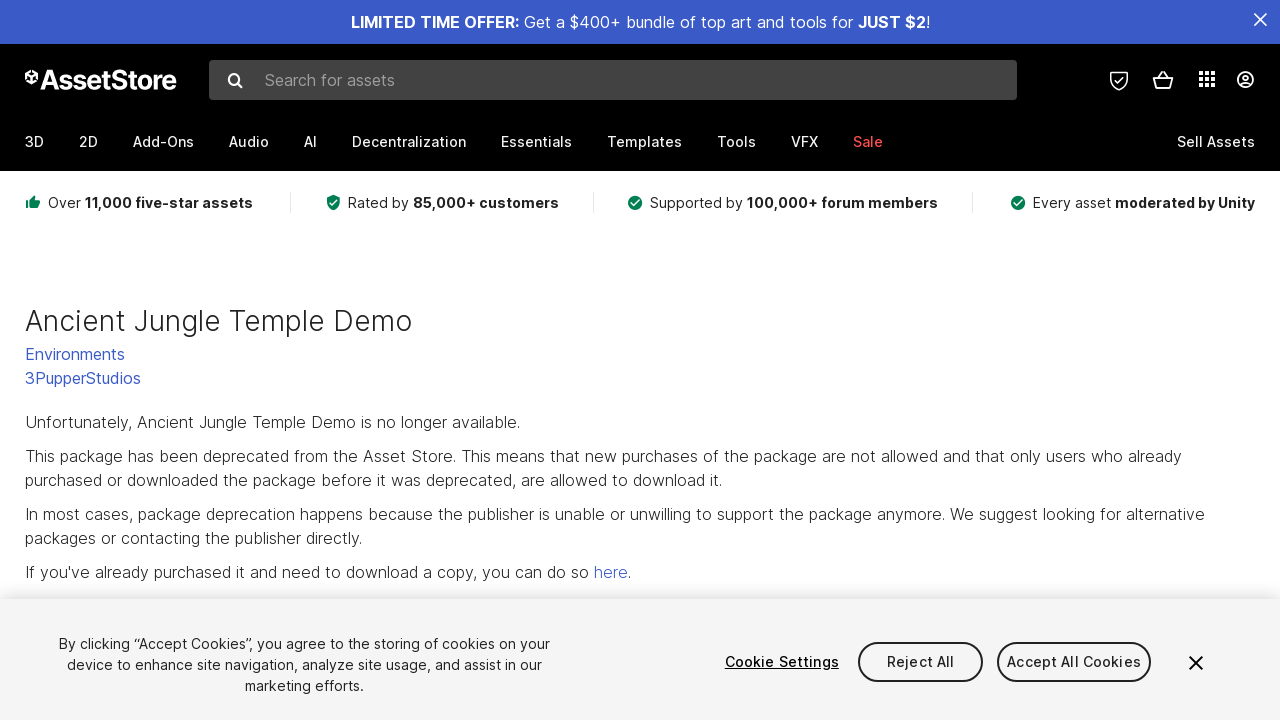

--- FILE ---
content_type: text/html; charset=utf-8
request_url: https://assetstore.unity.com/packages/3d/environments/ancient-jungle-temple-demo-123179
body_size: 69762
content:
<!DOCTYPE html>
<html lang="en">
<head>
    <meta content="text/html;charset=utf-8" http-equiv="Content-Type"/>
    <meta https-equiv="content-language" content="en">
    
        <meta content="width=device-width, initial-scale=1.0, maximum-scale=1.0, user-scalable=no" name="viewport"/>
    
    
        <meta content="noindex, follow" name="robots"/>
    
    <meta http-equiv="X-UA-Compatible" content="IE=edge,chrome=1"/>
    <meta name="renderer" content="webkit"/>
    <title>Ancient Jungle Temple Demo | 3D Environments | Unity Asset Store</title>
    <meta name="keywords" content="Ancient Jungle Temple Demo,3D/Environments"/>
    <meta name="description" content="Elevate your workflow with the Ancient Jungle Temple Demo asset from 3PupperStudios. Find this &amp; other Environments options on the Unity Asset Store."/>

    <meta property="og:url" content="https://assetstore.unity.com/packages/3d/environments/ancient-jungle-temple-demo-123179"/>
    <meta property="og:title" content="Ancient Jungle Temple Demo | 3D Environments | Unity Asset Store"/>
    <meta property="og:image" content="https://assetstorev1-prd-cdn.unity3d.com/key-image/beb2f55f-0bc1-45b6-b943-10f42fa13ff2.png?v=1"/>
    <meta property="og:description" content="Elevate your workflow with the Ancient Jungle Temple Demo asset from 3PupperStudios. Find this &amp; other Environments options on the Unity Asset Store."/>
    <meta property="og:type" content="website"/>

    <meta name="twitter:card" content="summary_large_image">
    <meta name="twitter:site_name" content="Unity Asset Store"/>
    <meta name="twitter:title" content="Ancient Jungle Temple Demo | 3D Environments | Unity Asset Store"/>
    <meta name="twitter:description" content="Elevate your workflow with the Ancient Jungle Temple Demo asset from 3PupperStudios. Find this &amp; other Environments options on the Unity Asset Store."/>
    <meta name="twitter:image" content="https://assetstorev1-prd-cdn.unity3d.com/key-image/beb2f55f-0bc1-45b6-b943-10f42fa13ff2.png?v=1"/>
    <meta property="twitter:site" content="@UnityAssetStore"/>

    <link rel="icon" type='image/x-icon' href='https://unity-assetstorev2-prd.storage.googleapis.com/cdn-origin/images/favicons/favicon.ico' />
    <link rel="apple-touch-icon" sizes="180x180" href="https://unity-assetstorev2-prd.storage.googleapis.com/cdn-origin/images/favicons/apple-touch-icon.png?v=1">

    <link rel="manifest" href="https://unity-assetstorev2-prd.storage.googleapis.com/cdn-origin/images/favicons/manifest.json?v=1">
    <link rel="mask-icon" href="https://unity-assetstorev2-prd.storage.googleapis.com/cdn-origin/images/favicons/favicon.svg?v=1">
    
        <link rel="canonical" href="https://assetstore.unity.com/packages/3d/environments/ancient-jungle-temple-demo-123179">
        
        
        
    

    <link rel = "alternate" hreflang="en" href="https://assetstore.unity.com/packages/3d/environments/ancient-jungle-temple-demo-123179">
    <link rel = "alternate" hreflang="zh" href="https://assetstore.unity.com/packages/3d/environments/ancient-jungle-temple-demo-123179?locale=zh-CN">
    <link rel = "alternate" hreflang="ko" href="https://assetstore.unity.com/packages/3d/environments/ancient-jungle-temple-demo-123179?locale=ko-KR">
    <link rel = "alternate" hreflang="ja" href="https://assetstore.unity.com/packages/3d/environments/ancient-jungle-temple-demo-123179?locale=ja-JP">
    <link rel = "alternate" href="https://assetstore.unity.com/packages/3d/environments/ancient-jungle-temple-demo-123179" hreflang="x-default">

    <meta name="apple-mobile-web-app-title" content="Unity Asset Store">
    <meta name="application-name" content="Unity Asset Store">
    <meta name="msapplication-config" content="https://unity-assetstorev2-prd.storage.googleapis.com/cdn-origin/images/favicons/browserconfig.xml?v=1">
    <meta name="theme-color" content="#ffffff">

    <meta name="google-site-verification" content="XlDlkGxLWCv86iUASAySCs0SIKFn0EWiLvxcIi-DppA">

    

    <script nonce="J4wpS2iSG9fwX8rA" type="text/javascript" charset="utf-8" src="https://unity-assetstorev2-prd.storage.googleapis.com/cdn-origin/bower_components/moment-2.29.4/min/moment.min.js?v=2" defer crossorigin></script>
    

    <script nonce="J4wpS2iSG9fwX8rA" type="text/javascript" charset="utf-8" src="https://unity-assetstorev2-prd.storage.googleapis.com/cdn-origin/bower_components/numbro-1.9.2/dist/numbro.min.js?v=2" defer crossorigin></script>
    

    

    
    
        
            <script type="application/ld+json">
                {
                    "@context": "https://schema.org/",
                    "@type": "Product",
                    "name": "Ancient Jungle Temple Demo",
                    "image": ["//assetstorev1-prd-cdn.unity3d.com/key-image/73a1e2cd-52b7-4d80-9e24-af498eb838e8.jpg"],
                    "description": "Elevate your workflow with the Ancient Jungle Temple Demo asset from 3PupperStudios. Find this &amp; other Environments options on the Unity Asset Store.",
                    "brand": {
                        "@type": "Thing",
                        "name": "3PupperStudios"
                    },
                    "review": [
                        {
                            "@type": "Review",
                            "reviewRating": {
                                "@type": "Rating",
                                "ratingValue": "5"
                            },
                            "name": "Very nice",
                            "author": {
                                "@type": "Person",
                                "name": "RoyS"
                            },
                            "datePublished": "2018-11-08",
                            "reviewBody": "Nicely textured and modeled set."
                        }, 
                        {
                            "@type": "Review",
                            "reviewRating": {
                                "@type": "Rating",
                                "ratingValue": "5"
                            },
                            "name": "Sweet",
                            "author": {
                                "@type": "Person",
                                "name": "URnewby"
                            },
                            "datePublished": "2018-11-22",
                            "reviewBody": "Swell"
                        }, 
                        {
                            "@type": "Review",
                            "reviewRating": {
                                "@type": "Rating",
                                "ratingValue": "5"
                            },
                            "name": "Great",
                            "author": {
                                "@type": "Person",
                                "name": "Mehmet1356"
                            },
                            "datePublished": "2019-03-13",
                            "reviewBody": "It is very good and useful."
                        }
                    ],
                    "aggregateRating": {
                        "@type": "AggregateRating",
                        "ratingValue": "5",
                        "reviewCount": "5",
                        "bestRating": "5",
                        "worstRating": "1"
                    },
                    "offers": {
                        "@type": "Offer",
                        "url": "https://assetstore.unity.com/packages/3d/environments/ancient-jungle-temple-demo-123179",
                        "priceCurrency": "",
                        "price": "",
                        "availability": "https://schema.org/InStock"
                    }
                }
            </script>
        
        
            <script type="application/ld+json">
                {
                    "@context": "https://schema.org",
                    "@type": "BreadcrumbList",
                    "itemListElement": [
                    {
                        "@type": "ListItem",
                        "position": 1,
                        "name": "Home",
                        "item": "http://assetstore.unity.com"
                    }, 
                    {
                        "@type": "ListItem",
                        "position": 2,
                        "name": "3D",
                        "item": "http://assetstore.unity.com/3d"
                    }, 
                    {
                        "@type": "ListItem",
                        "position": 3,
                        "name": "Environments",
                        "item": "http://assetstore.unity.com/3d/environments"
                    }, 
                    {
                        "@type": "ListItem",
                        "position": 4,
                        "name": "Ancient Jungle Temple Demo",
                        "item": "http://assetstore.unity.com/packages/3d/environments/ancient-jungle-temple-demo-123179"
                    }
                ]
                }
            </script>
        
    

    <link rel="stylesheet" type="text/css" href="https://unity-assetstorev2-prd.storage.googleapis.com/cdn-origin/assets/as/app.css.3f45a1b653ef7b3b1b51.css" crossorigin><link rel="stylesheet" type="text/css" href="https://unity-assetstorev2-prd.storage.googleapis.com/cdn-origin/assets/as/commons.3f45a1b653ef7b3b1b51.css" crossorigin><link rel="stylesheet" type="text/css" href="https://unity-assetstorev2-prd.storage.googleapis.com/cdn-origin/assets/as/Product_ProductDetailController.3f45a1b653ef7b3b1b51.css" crossorigin><script nonce="J4wpS2iSG9fwX8rA" type="text/javascript">window.webpack_public_path = "https://unity-assetstorev2-prd.storage.googleapis.com/cdn-origin/assets/as/";</script><script nonce="J4wpS2iSG9fwX8rA" src="https://unity-assetstorev2-prd.storage.googleapis.com/cdn-origin/assets/as/commons.3f45a1b653ef7b3b1b51.en_US.i18n.js" type="text/javascript" defer crossorigin></script><script nonce="J4wpS2iSG9fwX8rA" src="https://unity-assetstorev2-prd.storage.googleapis.com/cdn-origin/assets/as/Product_ProductDetailController.3f45a1b653ef7b3b1b51.en_US.i18n.js" type="text/javascript" defer crossorigin></script><script nonce="J4wpS2iSG9fwX8rA" src="https://unity-assetstorev2-prd.storage.googleapis.com/cdn-origin/assets/as/browser_dll.10fcc6da1367e99ef2a2.bundle.js" type="text/javascript" defer crossorigin></script><script nonce="J4wpS2iSG9fwX8rA" src="https://unity-assetstorev2-prd.storage.googleapis.com/cdn-origin/assets/as/app.css.3f45a1b653ef7b3b1b51.bundle.js" type="text/javascript" defer crossorigin></script><script nonce="J4wpS2iSG9fwX8rA" src="https://unity-assetstorev2-prd.storage.googleapis.com/cdn-origin/assets/as/commons.3f45a1b653ef7b3b1b51.bundle.js" type="text/javascript" defer crossorigin></script><script nonce="J4wpS2iSG9fwX8rA" src="https://unity-assetstorev2-prd.storage.googleapis.com/cdn-origin/assets/as/Product_ProductDetailController.3f45a1b653ef7b3b1b51.bundle.js" type="text/javascript" defer crossorigin></script>

    <script nonce="J4wpS2iSG9fwX8rA" type="text/javascript" charset="utf-8" defer>
        window.dataLayer = window.dataLayer || [];
        const GlobalData = {
            event: 'dataLayer-initialized',
            user: {
                user_unity_id: undefined,
                user_logged_in: 'no',
                user_org_id: undefined,
                user_email_domain: undefined,
                user_is_new_customer: ''
            },
            environment: {
                environment_locale: 'en_US',
                environment_currency: 'USD',
                environment_country: 'US'
            },
        }

        
        
        

        
        window.dataLayer.push(GlobalData);

        
    </script>
    <!-- OneTrust Cookies Consent Notice start -->
    <script nonce="J4wpS2iSG9fwX8rA" src="https://cdn.cookielaw.org/scripttemplates/otSDKStub.js" data-domain-script="a9f5fcb3-4c7f-4bb7-93bf-7607ffbdabe0" charset="UTF-8" data-dLayer-ignore="true" data-document-language="true"></script>
    <script nonce="J4wpS2iSG9fwX8rA" >function OptanonWrapper(){}</script>
    <style id="onetrust-custom-style" media="all">
        #ot-sdk-btn-floating {
            display: none !important;
        }
    </style>
    <!-- OneTrust Cookies Consent Notice end -->
    
        <!-- Google Tag Manager -->
        <script nonce="J4wpS2iSG9fwX8rA">(function(w,d,s,l,i){w[l]=w[l]||[];w[l].push({'gtm.start':
        new Date().getTime(),event:'gtm.js'});var f=d.getElementsByTagName(s)[0],
        j=d.createElement(s),dl=l!='dataLayer'?'&l='+l:'';j.async=true;j.src=
        'https://www.googletagmanager.com/gtm.js?id='+i+dl;f.parentNode.insertBefore(j,f);
        })(window,document,'script','dataLayer','GTM-5V25JL6');</script>
        <!-- End Google Tag Manager -->
    

    <script nonce="J4wpS2iSG9fwX8rA" type="text/javascript" charset="utf-8" defer>
        // Init service worker
        if ('serviceWorker' in navigator) {
          // Register a service worker hosted at the root of the
          // site using a more restrictive scope.
          var swName = 'sw-main.js';
          if ("US" === 'CN') {
            swName = 'sw-china.js';
          }

          window.addEventListener('load', function() {
              navigator.serviceWorker.register('/public/assets/as/' + swName, {scope: '/'}).then(function(registration) {
                console.log('Service worker registration ' + swName + ' succeeded:', registration.scope);
              }).catch(function(error) {
                console.log('Service worker registration failed:', error);
              });
          });
        } else {
          console.log('Service worker not supported.');
        }
    </script>

    

</head>

<body onDragStart="return false"  style="">
    <!-- Login/Logout Passively -->
    
    <iframe id='rpiframe' name='rpiframe' src="https://assetstore.unity.com/public/pages/auth/rpiframe.html#client_id=asset_store_v2&amp;session_state=" width="0" height="0" border="0" style="width: 0;height: 0; border: none; display: none;"></iframe>
    <iframe id='opiframe' name='opiframe' src="https://api.unity.com/static/oauth2/opiframe.html" width="0" height="0" border="0" style="width: 0; height: 0; border: none; display: none;"></iframe>
    

    <script nonce="J4wpS2iSG9fwX8rA" type="text/javascript">
        var disableAutoLogin = false;
        function getCookie(a){a+="=";for(var d=document.cookie.split(";"),b=0;b<d.length;b++){var c=d[b].trim();if(0==c.indexOf(a))return c.substring(a.length,c.length)}return""};
        function receiveMessage(e) {
            if (disableAutoLogin) {
                return;
            }
            switch (e.data) {
              case "sessionLoggedIn":
                window.location = "/auth/login?redirect_to=%2Fpackages%2F3d%2Fenvironments%2Fancient-jungle-temple-demo-123179";
                break;
              case "sessionLoggedOut":
                window.location = "/auth/logout?redirect_to=%2Fpackages%2F3d%2Fenvironments%2Fancient-jungle-temple-demo-123179&_csrf=" + getCookie("_csrf");
                break;
              case "disableAutoLogin":
                disableAutoLogin = true;
                break;
            }
        }
        if (window.addEventListener) {
            window.addEventListener('message', receiveMessage);
        } else {
            window.attachEvent('onmessage', receiveMessage);
        }
    </script>
    <!-- End of Login/Logout Passively -->

    
    <div id="Product/ProductDetailController"><div class="QLHIx" data-reactroot="" data-reactid="1" data-react-checksum="-1109136883"><div class="_3Xq4g" data-reactid="2"><div class="_2dqvT" data-reactid="3"><div class="_14LIz v3" data-reactid="4"><div class="_1RD5-" data-reactid="5"><div class="_1jSYr banner" data-reactid="6"><div data-reactid="7"><a href="https://assetstore.unity.com/mega-bundles/quick-start" class="_2JJ1T site-wide-banner" data-reactid="8"></a><button aria-label="Close Announcement Bar" class="ifont ifont-close Itu84" data-reactid="9"></button></div></div><div class="_272DD" data-reactid="10"><a href="#main" class="_3FTyh r-qxG" aria-label="Skip to main content" data-reactid="11">Skip to main content</a><div class="_3Gzr1" data-reactid="12"><div class="_1YQn0 _2gTpe _2iSL3" data-reactid="13"><div class="_2IAtk" data-reactid="14"><a href="/" style="display:flex;height:32px;width:152px;" data-reactid="15"><img src="https://unity-assetstorev2-prd.storage.googleapis.com/cdn-origin/assets/as/views/common/components/Logo/src/unity-assetstore-logo-2024.efb282090038049ebe0f4b442a7817bc.svg" style="display:flex;height:32px;width:152px;" alt="Unity logo" data-reactid="16"/></a></div><div class="_1YQn0 _2x_3Z" data-reactid="17"><div class="_3uZvM" data-reactid="18"><div id="search-status" role="status" aria-live="assertive" aria-atomic="true" aria-relevant="additions text" class="sr-only" data-reactid="19"></div><div class="_3KrgM" data-reactid="20"><form action="" class="_1h8NA" data-reactid="21"><div class="DkwVu" data-reactid="22"><label class="_1sWP3" for="search-bar-input" data-reactid="23">Search for assets</label><input type="text" data-test="search-bar-input" id="search-bar-input" class="_3_gZI" value="" placeholder="Search for assets" role="combobox" aria-autocomplete="list" aria-controls="search-suggestion-list" aria-expanded="false" data-reactid="24"/><div class="ifont ifont-search _2GQj8" data-reactid="25"></div></div><span class="_2u4ro" data-reactid="26">Cancel</span></form></div><div class="_1y2OO _1eLhQ" data-test="search-bar-suggestions" data-reactid="27"><span data-reactid="28"></span></div></div></div><div class="_1WhbM" data-reactid="29"><div class="_3REwT" data-reactid="30"><div class="_12bQu" data-reactid="31"><div class="_3a-zh" data-reactid="32"><div class="wWQpa" data-reactid="33"><div class="_1P3NW _3tY8- _1yYrm" data-reactid="34"><div class="_2o4jV" data-reactid="35">Privacy Preferences</div></div><div class="_2mFYO" data-reactid="36"><button class="_3eXsS" aria-label="Privacy Preferences" data-reactid="37"><img class="PT0He" src="https://unity-assetstorev2-prd.storage.googleapis.com/cdn-origin/assets/as/styles/i/as/svgicons/shield-check.01a8f1edb1832c428add5fd7fac61485.svg" alt="Security" data-reactid="38"/></button></div></div></div><div class="_2tR4K wrapper-cartMini" id="header-menu-icon-cartMini" data-reactid="39"><div class="wWQpa" data-reactid="40"><div class="_1P3NW _3tY8- _2lElK" data-reactid="41"><div class="_2o4jV" data-reactid="42">Cart</div></div><button aria-label="Cart" class="_3-jib cartMini right-nav-element" role="button" data-reactid="43"><div class="kvXTJ cartMini ifont ifont-header-cartV2" data-reactid="44"></div></button></div></div><!-- react-empty: 45 --></div><div class="_2TB6l" data-reactid="46"><div class="wWQpa" data-reactid="47"><div class="_1P3NW _3tY8- _35Gpt" data-reactid="48"><div class="_2o4jV" data-reactid="49">Applications</div></div><div class="rZb4a" id="app-switcher-action" data-reactid="50"><button class="_3ruFB ifont ifont-icons-app-switcher right-nav-element" aria-controls="app-switcher-panel" aria-expanded="false" aria-haspopup="true" aria-label="Applications" id="app-switcher-trigger" data-reactid="51"></button></div></div><span id="app-switcher-panel" hidden="" role="menu" aria-labelledby="app-switcher-trigger" data-reactid="52"></span></div><div class="_1H_TU" data-reactid="53"><button class="button right-nav-element" data-test="avatar" aria-controls="user-menu-panel" aria-expanded="false" aria-haspopup="true" aria-label="User menu " id="user-menu-trigger" data-reactid="54"><div class="_3zLj8" data-reactid="55"><div class="QVMvL _1CaU_" data-reactid="56"><div class="ifont ifont-icons-accountV2 _2aZkK" data-reactid="57"></div></div></div></button><span id="user-menu-panel" hidden="" role="menu" aria-labelledby="user-menu-trigger" data-reactid="58"></span></div></div></div></div></div><!-- react-empty: 59 --><div class="_19tk1" data-test="navigation-items-container" data-reactid="60"><div class="_1YQn0" data-reactid="61"><div class="_1hC9u" data-reactid="62"><div class="_38QbF" data-reactid="63"><div class="_35wgC" data-reactid="64"><div class="HojNE" data-reactid="65"><button id="3d-main-nav-button" class="dF4_e main-nav-element _3OFKb" data-reactid="66">3D</button><button id="3d-main-nav-button-toggle" class="_36nKi" aria-label="Open 3D sub navigation" data-reactid="67"><div class="arrow-icon ifont ifont-icon-arrow-down" data-reactid="68"></div></button></div><div class="HojNE" data-reactid="69"><button id="2d-main-nav-button" class="dF4_e main-nav-element _3OFKb" data-reactid="70">2D</button><button id="2d-main-nav-button-toggle" class="_36nKi" aria-label="Open 2D sub navigation" data-reactid="71"><div class="arrow-icon ifont ifont-icon-arrow-down" data-reactid="72"></div></button></div><div class="HojNE" data-reactid="73"><button id="add-ons-main-nav-button" class="dF4_e main-nav-element _3OFKb" data-reactid="74">Add-Ons</button><button id="add-ons-main-nav-button-toggle" class="_36nKi" aria-label="Open Add-Ons sub navigation" data-reactid="75"><div class="arrow-icon ifont ifont-icon-arrow-down" data-reactid="76"></div></button></div><div class="HojNE" data-reactid="77"><button id="audio-main-nav-button" class="dF4_e main-nav-element _3OFKb" data-reactid="78">Audio</button><button id="audio-main-nav-button-toggle" class="_36nKi" aria-label="Open Audio sub navigation" data-reactid="79"><div class="arrow-icon ifont ifont-icon-arrow-down" data-reactid="80"></div></button></div><div class="HojNE" data-reactid="81"><button id="ai-main-nav-button" class="dF4_e main-nav-element _3OFKb" data-reactid="82">AI</button><button id="ai-main-nav-button-toggle" class="_36nKi" aria-label="Open AI sub navigation" data-reactid="83"><div class="arrow-icon ifont ifont-icon-arrow-down" data-reactid="84"></div></button></div><div class="HojNE" data-reactid="85"><button id="decentralization-main-nav-button" class="dF4_e main-nav-element _3OFKb" data-reactid="86">Decentralization</button><button id="decentralization-main-nav-button-toggle" class="_36nKi" aria-label="Open Decentralization sub navigation" data-reactid="87"><div class="arrow-icon ifont ifont-icon-arrow-down" data-reactid="88"></div></button></div><div class="HojNE" data-reactid="89"><button id="essentials-main-nav-button" class="dF4_e main-nav-element _3OFKb" data-reactid="90">Essentials</button><button id="essentials-main-nav-button-toggle" class="_36nKi" aria-label="Open Essentials sub navigation" data-reactid="91"><div class="arrow-icon ifont ifont-icon-arrow-down" data-reactid="92"></div></button></div><div class="HojNE" data-reactid="93"><button id="templates-main-nav-button" class="dF4_e main-nav-element _3OFKb" data-reactid="94">Templates</button><button id="templates-main-nav-button-toggle" class="_36nKi" aria-label="Open Templates sub navigation" data-reactid="95"><div class="arrow-icon ifont ifont-icon-arrow-down" data-reactid="96"></div></button></div><div class="HojNE" data-reactid="97"><button id="tools-main-nav-button" class="dF4_e main-nav-element _3OFKb" data-reactid="98">Tools</button><button id="tools-main-nav-button-toggle" class="_36nKi" aria-label="Open Tools sub navigation" data-reactid="99"><div class="arrow-icon ifont ifont-icon-arrow-down" data-reactid="100"></div></button></div><div class="HojNE" data-reactid="101"><button id="vfx-main-nav-button" class="dF4_e main-nav-element _3OFKb" data-reactid="102">VFX</button><button id="vfx-main-nav-button-toggle" class="_36nKi" aria-label="Open VFX sub navigation" data-reactid="103"><div class="arrow-icon ifont ifont-icon-arrow-down" data-reactid="104"></div></button></div><div class="dF4_e main-nav-element _2L09m" style="color:#ff5050;" data-reactid="105"><!-- react-text: 106 -->Sale<!-- /react-text --><button id="sale-main-nav-button-toggle" class="_36nKi sale-nav-element-toggle" aria-label="Open Sale sub navigation" data-reactid="107"><div class="arrow-icon ifont ifont-icon-arrow-down" data-reactid="108"></div></button><div class="_317tO" style="display:none;" data-reactid="109"><a class="_2KB4B sub-nav-element" href="/mega-bundles/quick-start" data-reactid="110">Quick Start Bundle</a><a class="_2KB4B sub-nav-element" href="/publisher-sale" data-reactid="111">Publisher of the Week</a><a class="_2KB4B sub-nav-element" href="/?new_sale=true&amp;orderBy=1" data-reactid="112">New release discounts</a></div></div><div class="dF4_e publisher-nav-element _3gSpv" data-reactid="113"><!-- react-text: 114 -->Sell Assets<!-- /react-text --><button id="publisher-main-nav-button-toggle" class="_36nKi idaCn" aria-label="Open Sell Assets sub navigation" data-reactid="115"><div class="arrow-icon ifont ifont-icon-arrow-down" data-reactid="116"></div></button></div></div></div></div></div></div></div></div></div><!-- react-empty: 117 --><div class="_1elDe _1YqM- dark" data-reactid="118"><div id="main-layout-scroller" class="_3Sq-B auto" style="margin-right:-50px;padding-right:50px;" data-reactid="119"><div class="_17DJ_ _3nwGa" style="margin-top:125px;" data-reactid="120"><div class="_2e1KM -Xmiy" data-reactid="121"><div class="_2N-D5" data-reactid="122"><div class="_17EkZ" data-reactid="123"><div class="_3vLCm" data-reactid="124"><div class="ifont ifont-thumb-up-alt _1j69K" data-reactid="125"></div><p data-reactid="126">Over <span>11,000 five-star assets</span></p></div><div class="_3vLCm" data-reactid="127"><div class="ifont ifont-verified-user _1j69K" data-reactid="128"></div><p data-reactid="129">Rated by <span>85,000+ customers</span></p></div><div class="_3vLCm" data-reactid="130"><div class="ifont ifont-check-circle _1j69K" data-reactid="131"></div><p data-reactid="132">Supported by <span>100,000+ forum members</span></p></div><div class="_3vLCm" data-reactid="133"><div class="ifont ifont-check-circle _1j69K" data-reactid="134"></div><p data-reactid="135">Every asset <span>moderated by Unity</span></p></div></div></div><main id="main" data-reactid="136"><div data-reactid="137"><div class="_3KJ-T" data-reactid="138"><div class="_3tlo5" data-reactid="139"><div class="_3PujI" data-reactid="140"><div class="_2Gv5E" data-reactid="141">Ancient Jungle Temple Demo</div><a class="_1-izg" href="/3d/environments" target="_self" rel="noopener noreferrer" data-reactid="142">Environments</a><a class="_1RBxJ" href="/publishers/37494" target="_self" rel="noopener noreferrer" data-reactid="143">3PupperStudios</a><div class="_3_9mQ" data-reactid="144">Unfortunately, Ancient Jungle Temple Demo is no longer available.</div><div class="_1AmYx" data-reactid="145">This package has been deprecated from the Asset Store. This means that new purchases of the package are not allowed and that only users who already purchased or downloaded the package before it was deprecated, are allowed to download it.</div><div class="_1AmYx" data-reactid="146">In most cases, package deprecation happens because the publisher is unable or unwilling to support the package anymore. We suggest looking for alternative packages or contacting the publisher directly.</div><div class="_1AmYx" data-reactid="147">If you've already purchased it and need to download a copy, you can do so <a href="/account/assets">here</a>.</div><div class="_3DkwX" data-reactid="148"></div></div></div></div><!-- react-empty: 149 --></div></main></div><div class="_3Q5ld" data-reactid="150"><div class="_1X0oW" data-reactid="151"><div class="fzk-q" data-reactid="152"><div class="_18mpW ifont ifont-icon-benefits-assets" data-reactid="153"></div><div class="_1ufGL" data-reactid="154"><div class="_1DnSD" data-reactid="155">Quality assets</div><div class="_1xX0p" data-reactid="156">Over 11,000 five-star assets</div></div></div><div class="fzk-q" data-reactid="157"><div class="_18mpW ifont ifont-icon-benefits-trusted" data-reactid="158"></div><div class="_1ufGL" data-reactid="159"><div class="_1DnSD" data-reactid="160">Trusted</div><div class="_1xX0p" data-reactid="161">Rated by 85,000+ customers</div></div></div><div class="fzk-q" data-reactid="162"><div class="_18mpW ifont ifont-icon-benefits-support" data-reactid="163"></div><div class="_1ufGL" data-reactid="164"><div class="_1DnSD" data-reactid="165">Community support</div><div class="_1xX0p" data-reactid="166">Supported by 100,000+ forum members</div></div></div></div></div><div class="_1F2cu" data-reactid="167"><div class="_3RgsN" data-reactid="168"><div class="_2J8pX" data-reactid="169"><div class="_3rNjo" data-reactid="170"><img src="https://unity-assetstorev2-prd.storage.googleapis.com/cdn-origin/assets/as/views/common/components/Logo/src/unity-logo-new.b1cda6fd4d3f21c06422c92866cb5d7b.svg" style="display:flex;height:32px;width:92px;" alt="Unity logo" data-reactid="171"/></div><div class="_1BMTd" data-reactid="172"><div class="_2BgTx" data-reactid="173"><div class="_1XPk6" data-reactid="174"><h2 class="_2fafH" id="language-selector" data-reactid="175">Language</h2><button class="_13h_Q _39syA en_US footer-nav-element" data-test="language-en-US" data-reactid="176">English</button><button class="_13h_Q _39syA en_US footer-nav-element" data-test="language-zh-CN" data-reactid="177">简体中文</button><button class="_13h_Q _39syA en_US footer-nav-element" data-test="language-ko-KR" data-reactid="178">한국어</button><button class="_13h_Q _39syA en_US footer-nav-element" data-test="language-ja-JP" data-reactid="179">日本語</button></div><div class="_1XPk6" data-reactid="180"><div class="_1XPk6" data-reactid="181"><h2 class="_2fafH" data-reactid="182">Sell Assets on Unity</h2><a class="_13h_Q EJ5it footer-nav-element" href="/publishing/publish-and-sell-assets" target="_self" rel="noopener noreferrer" data-reactid="183">Sell Assets</a><a class="_13h_Q EJ5it footer-nav-element" href="/publishing/submission-guidelines" target="_self" rel="noopener noreferrer" data-reactid="184">Submission Guidelines</a><a class="_13h_Q EJ5it footer-nav-element" href="/packages/category/asset-store-tools-115" target="_self" rel="noopener noreferrer" data-reactid="185">Asset Store Tools</a><a class="_13h_Q EJ5it footer-nav-element" href="https://publisher.unity.com" target="_blank" rel="noopener noreferrer" data-reactid="186">Publisher Login</a><a class="_13h_Q EJ5it footer-nav-element" href="https://support.unity.com/hc/en-us/sections/201163815-Asset-Store-Publishers" target="_blank" rel="noopener noreferrer" data-reactid="187">FAQ</a></div></div><div class="_1XPk6" data-reactid="188"><div class="_1XPk6" data-reactid="189"><h2 class="_2fafH" data-reactid="190">Discover</h2><a class="_13h_Q EJ5it footer-nav-element" href="/lists/hottest-packages-46926" target="_self" rel="noopener noreferrer" data-reactid="191">Most Popular Assets</a><a class="_13h_Q EJ5it footer-nav-element" href="/top-assets/top-free" target="_self" rel="noopener noreferrer" data-reactid="192">Top Free Assets</a><a class="_13h_Q EJ5it footer-nav-element" href="/top-assets/top-paid" target="_self" rel="noopener noreferrer" data-reactid="193">Top Paid Assets</a><a class="_13h_Q EJ5it footer-nav-element" href="https://blog.unity.com/topic/asset-store" target="_blank" rel="noopener noreferrer" data-reactid="194">Asset Store Blog</a></div></div><div class="_1XPk6" data-reactid="195"><div class="_1XPk6" data-reactid="196"><h2 class="_2fafH" data-reactid="197">Affiliate Program</h2><a class="_13h_Q EJ5it footer-nav-element" href="https://unity.com/affiliates" target="_blank" rel="noopener noreferrer" data-reactid="198">Membership</a><a class="_13h_Q EJ5it footer-nav-element" href="/linkmaker" target="_self" rel="noopener noreferrer" data-reactid="199">Link Maker</a><a class="_13h_Q EJ5it footer-nav-element" href="https://phgconsole.performancehorizon.com/login/unitytechnologies/en" target="_blank" rel="noopener noreferrer" data-reactid="200">Affiliate Id</a></div></div><div class="_1XPk6" data-reactid="201"><div class="_1aMWk footer" data-reactid="202"><h2 class="Lt-Qx _1rUpb" data-reactid="203">Get Asset Store news</h2><div data-reactid="204"><div class="Lt-Qx _1wdiz _2BTG0" data-reactid="205"><div class="_1POYQ" data-reactid="206"><label class="_2aK4g" for="signup_new_email" data-reactid="207"><!-- react-text: 208 -->Email<!-- /react-text --><!-- react-text: 209 -->*<!-- /react-text --></label><input type="text" id="signup_new_email" class="_1DV4-" placeholder="Your email" value="" data-reactid="210"/></div><button class="_1amP4" data-reactid="211">Sign up</button></div><div aria-live="polite" data-reactid="212"></div></div><div class="" tabindex="-1" aria-live="assertive" aria-atomic="true" data-reactid="213"></div></div></div></div><div class="_2BgTx" data-reactid="214"><div class="_1XPk6" data-reactid="215"><div class="_1XPk6" data-reactid="216"><h2 class="_2fafH" data-reactid="217">Help</h2><a class="_13h_Q EJ5it footer-nav-element" href="https://support.unity.com/hc/en-us/categories/201253946-Asset-Store" target="_blank" rel="noopener noreferrer" data-reactid="218">FAQ</a><a class="_13h_Q EJ5it footer-nav-element" href="https://support.unity.com/hc/en-us/requests/new?ticket_form_id=65905" target="_blank" rel="noopener noreferrer" data-reactid="219">Customer Service</a></div></div><div class="_1XPk6" data-reactid="220"><div class="_1XPk6" data-reactid="221"><h2 class="_2fafH" data-reactid="222">Feedback</h2><button class="_13h_Q EJ5it footer-nav-element" tabindex="0" rel="noopener noreferrer" data-reactid="223">Leave Feedback</button></div></div><div class="_1XPk6" data-reactid="224"><div class="_1XPk6" data-reactid="225"><h2 class="_2fafH" data-reactid="226">Partners Program</h2><a class="_13h_Q EJ5it footer-nav-element" href="https://unity.com/partners/verified-solutions" target="_blank" rel="noopener noreferrer" data-reactid="227">Partners</a></div></div><div class="_1XPk6" data-reactid="228"><div class="_1XPk6" data-reactid="229"><h2 class="_2fafH" data-reactid="230">Download</h2><a class="_13h_Q EJ5it footer-nav-element" href="https://store.unity.com/download-nuo" target="_blank" rel="noopener noreferrer" data-reactid="231">Get Unity</a><a class="_13h_Q EJ5it footer-nav-element" href="https://unity.com/releases/editor/archive" target="_blank" rel="noopener noreferrer" data-reactid="232">Download Archive</a><a class="_13h_Q EJ5it footer-nav-element" href="https://unity.com/releases/editor/beta" target="_blank" rel="noopener noreferrer" data-reactid="233">Beta Program</a></div></div><div class="_1XPk6 follow" data-reactid="234"><div class="HRY6f" data-reactid="235"><h2 class="_2fafH" data-reactid="236">Follow the Asset Store</h2><div class="_2v4Jq" data-reactid="237"><a class="_3lVTH" href="https://www.youtube.com/user/AssetStore" target="_blank" rel="noopener noreferrer" aria-label="Youtube" data-reactid="238"><span class="ifont ifont-footer-youtube -creY" data-reactid="239"></span></a><a class="_3lVTH" href="https://twitter.com/AssetStore" target="_blank" rel="noopener noreferrer" aria-label="Twitter" data-reactid="240"><span class="ifont ifont-footer-twitter -creY" data-reactid="241"></span></a><a class="_3lVTH" href="https://www.instagram.com/explore/tags/assetstore/" target="_blank" rel="noopener noreferrer" aria-label="Instagram" data-reactid="242"><span class="ifont ifont-footer-instagram -creY" data-reactid="243"></span></a></div></div></div></div></div></div><div class="_1p75_" data-reactid="244"><div class="Dqr6t" data-reactid="245"><div data-test="currency-select-field-mobile" class="_8WK5S _3csMM _1Pwh9 _3KpY4" data-reactid="246"><label id="currency-combo-label" for="currency-combo" class="_1KDjf" data-reactid="247">Currency</label><button id="currency-combo" role="combobox" aria-expanded="false" aria-haspopup="listbox" aria-controls="dropdown-currency-combo-listbox" aria-activedescendant="dropdown-currency-combo-option-0" aria-label="Currency: USD" class="Y1yB6" data-test="select-field-button" data-reactid="248"><div class="_1cSsg" data-reactid="249"><div id="selected-label-currency-combo" class="_1ofYm" data-reactid="250">USD</div><div class="ifont ifont-chevron _7ibQa" data-reactid="251"></div></div></button></div></div></div><div class="_1UdeE" data-reactid="252"><div data-reactid="253"><div data-test="footer-terms" class="_3vDBQ" data-reactid="254"><div class="_26hHj" data-reactid="255">Copyright © 2026 Unity Technologies</div><div class="_26hHj" style="margin-right:16px;" data-reactid="256">All prices are exclusive of tax</div></div><div data-test="footer-terms" class="_3vDBQ" data-reactid="257"><a class="EJ5it" href="https://unity.com/legal" target="_blank" rel="noopener noreferrer" data-reactid="258">Legal</a><a class="EJ5it" href="https://unity.com/legal/privacy-policy" target="_blank" rel="noopener noreferrer" data-reactid="259">Privacy Policy</a><a class="EJ5it" href="https://unity.com/legal/as-terms" target="_blank" rel="noopener noreferrer" data-reactid="260">Terms of Service and EULA</a><a class="EJ5it" href="https://unity.com/legal/cookie-policy" target="_blank" rel="noopener noreferrer" data-reactid="261">Cookies</a><a class="EJ5it" href="/sitemap" target="_blank" rel="noopener noreferrer" data-reactid="262">Site Map</a><a class="EJ5it" href="https://unity.com/legal/do-not-sell-my-personal-information" target="_blank" rel="noopener noreferrer" data-reactid="263">Do Not Sell Or Share My Personal Information</a><svg version="1.1" id="Layer_1" xmlns="http://www.w3.org/2000/svg" x="0px" y="0px" width="30" height="14" viewBox="0 0 30 14" style="padding-right:4px;" data-reactid="264"><g data-reactid="265"><g id="final---dec.11-2020_1_" data-reactid="266"><g id="_x30_208-our-toggle_2_" transform="translate(-1275.000000, -200.000000)" data-reactid="267"><g id="Final-Copy-2_2_" transform="translate(1275.000000, 200.000000)" data-reactid="268"><path fill-rule="evenodd" clip-rule="evenodd" fill="#FFFFFF" d="M7.4,12.8h6.8l3.1-11.6H7.4C4.2,1.2,1.6,3.8,1.6,7S4.2,12.8,7.4,12.8z" data-reactid="269"></path></g></g></g><g id="final---dec.11-2020" data-reactid="270"><g id="_x30_208-our-toggle" transform="translate(-1275.000000, -200.000000)" data-reactid="271"><g id="Final-Copy-2" transform="translate(1275.000000, 200.000000)" data-reactid="272"><path fill-rule="evenodd" clip-rule="evenodd" fill="#0066FF" d="M22.6,0H7.4c-3.9,0-7,3.1-7,7s3.1,7,7,7h15.2c3.9,0,7-3.1,7-7S26.4,0,22.6,0z M1.6,7c0-3.2,2.6-5.8,5.8-5.8 h9.9l-3.1,11.6H7.4C4.2,12.8,1.6,10.2,1.6,7z" data-reactid="273"></path><path id="x" fill="#FFFFFF" d="M24.6,4c0.2,0.2,0.2,0.6,0,0.8l0,0L22.5,7l2.2,2.2c0.2,0.2,0.2,0.6,0,0.8c-0.2,0.2-0.6,0.2-0.8,0 l0,0l-2.2-2.2L19.5,10c-0.2,0.2-0.6,0.2-0.8,0c-0.2-0.2-0.2-0.6,0-0.8l0,0L20.8,7l-2.2-2.2c-0.2-0.2-0.2-0.6,0-0.8 c0.2-0.2,0.6-0.2,0.8,0l0,0l2.2,2.2L23.8,4C24,3.8,24.4,3.8,24.6,4z" data-reactid="274"></path><path id="y" fill="#0066FF" d="M12.7,4.1c0.2,0.2,0.3,0.6,0.1,0.8l0,0L8.6,9.8C8.5,9.9,8.4,10,8.3,10c-0.2,0.1-0.5,0.1-0.7-0.1l0,0 L5.4,7.7c-0.2-0.2-0.2-0.6,0-0.8c0.2-0.2,0.6-0.2,0.8,0l0,0L8,8.6l3.8-4.5C12,3.9,12.4,3.9,12.7,4.1z" data-reactid="275"></path></g></g></g></g></svg><button id="ot-sdk-btn" class="_1KRyB ot-sdk-show-settings" data-reactid="276">Cookie Settings</button></div></div><div class="Dqr6t" data-reactid="277"><div data-test="currency-select-field-desktop" class="_8WK5S _3csMM _1Pwh9 _3KpY4" data-reactid="278"><label id="currency-combo-label" for="currency-combo" class="_1KDjf" data-reactid="279">Currency</label><button id="currency-combo" role="combobox" aria-expanded="false" aria-haspopup="listbox" aria-controls="dropdown-currency-combo-listbox" aria-activedescendant="dropdown-currency-combo-option-0" aria-label="Currency: USD" class="Y1yB6" data-test="select-field-button" data-reactid="280"><div class="_1cSsg" data-reactid="281"><div id="selected-label-currency-combo" class="_1ofYm" data-reactid="282">USD</div><div class="ifont ifont-chevron _7ibQa" data-reactid="283"></div></div></button></div></div></div></div></div></div></div><div class="HN_cj" data-reactid="284"><div class="_3VtSX" data-reactid="285"></div><div class="_3rg0s" style="height:0px;top:0px;" data-reactid="286"></div></div></div></div></div></div></div><script nonce="J4wpS2iSG9fwX8rA" type="text/javascript">document.addEventListener("DOMContentLoaded", function() {var __component__ = window["Product_ProductDetailController"];if (__component__.default) __component__ = __component__.default;__component__.ReactDOMrender({"data":{"header":{"setting":{"headerTop":0,"scrollTop":0,"currHeaderTop":100,"bannerHeight":40,"windowWidth":0,"windowHeight":0,"appSwitcherOpen":false},"fetchNotification":false,"loaded":{},"loginUser":null,"organizations":[],"menus":[{"info":{"title":"decentralization","link":"","color":"","is_bold":"no"},"recommendAsset":[0],"recommendAssetDesc":"<p>Discover assets that help you or your team reduce costs, complexity, and development time.</p>","recommendAssetTitle":"<p><strong class=\"ql-size-24\" style=\"color: rgb(255, 255, 255);\">Assets for Professionals</strong></p>","recommendAssetLink":"/assets-for-pros","trending":[0],"featured":[{"title":"","link":"","color":"","is_bold":"no"}]},{"info":{"title":"add-ons","link":"","color":"","is_bold":"no"},"recommendAsset":[0],"recommendAssetDesc":"<p>Discover assets that help you or your team reduce costs, complexity, and development time.</p>","recommendAssetTitle":"<p><strong class=\"ql-size-24\" style=\"color: rgb(255, 255, 255);\">Assets for Professionals</strong></p>","recommendAssetLink":"/assets-for-pros","trending":[0],"featured":[{"title":"","link":"","color":"","is_bold":"no"}]},{"info":{"title":"essentials","link":"","color":"","is_bold":"no"},"recommendAsset":[0],"recommendAssetDesc":"<p>Discover assets that help you or your team reduce costs, complexity, and development time.</p>","recommendAssetTitle":"<p><strong class=\"ql-size-24\" style=\"color: rgb(255, 255, 255);\">Assets for Professionals</strong></p>","recommendAssetLink":"/assets-for-pros","trending":[0],"featured":[{"title":"","link":"","color":"","is_bold":"no"}]}],"originMenus":[{"slug":"","name":"Sale","color":"#ff5050","subs":[{"slug":"/mega-bundles/quick-start","name":"Quick Start Bundle","color":""},{"slug":"/publisher-sale","name":"Publisher of the Week","color":""},{"slug":"/?new_sale=true&orderBy=1","name":"New release discounts","color":""}]}],"isDarkMode":false,"searchBar":{"value":"","categoryId":"","categorySelectShow":false,"selectedCategory":null,"updateStatus":"initial","history":{},"showSuggest":false},"notificationLoading":false,"notificationReadMap":{},"cart":{"isShowCartMiniDialog":false,"loading":true,"ops":{"disabled":false,"cartId":"","itemId":"","item":{},"cart":{}},"updateStatus":{"moveToCart":{},"remove":{},"saveForLater":{}},"checkedItems":[],"checkedAll":true,"itemRating":{},"offerRating":{},"checkoutStatus":"initial"},"categorySlug":"","categoryName":"","loading":false,"fLoading":false,"trendingList":[],"featuredAsset":{},"customerMenuData":{},"isShowCover":false,"organizationsMap":{}},"filter":{"promoAssets":[],"promoAssetsLabel":[],"categoryMap":{"3d":"3D","3d/animations":"Animations","3d/characters":"Characters","3d/characters/animals":"Animals","3d/characters/animals/birds":"Birds","3d/characters/animals/fish":"Fish","3d/characters/animals/insects":"Insects","3d/characters/animals/mammals":"Mammals","3d/characters/animals/reptiles":"Reptiles","3d/characters/creatures":"Creatures","3d/characters/humanoids":"Humanoids","3d/characters/humanoids/fantasy":"Fantasy","3d/characters/humanoids/humans":"Humans","3d/characters/humanoids/sci-fi":"Sci-Fi","3d/characters/robots":"Robots","3d/environments":"Environments","3d/environments/dungeons":"Dungeons","3d/environments/fantasy":"Fantasy","3d/environments/historic":"Historic","3d/environments/industrial":"Industrial","3d/environments/landscapes":"Landscapes","3d/environments/roadways":"Roadways","3d/environments/sci-fi":"Sci-Fi","3d/environments/urban":"Urban","3d/gui":"GUI","3d/props":"Props","3d/props/clothing":"Clothing","3d/props/clothing/accessories":"Accessories","3d/props/clothing/armor":"Armor","3d/props/electronics":"Electronics","3d/props/exterior":"Exterior","3d/props/food":"Food","3d/props/furniture":"Furniture","3d/props/guns":"Guns","3d/props/industrial":"Industrial","3d/props/interior":"Interior","3d/props/tools":"Tools","3d/props/weapons":"Weapons","3d/vegetation":"Vegetation","3d/vegetation/flowers":"Flowers","3d/vegetation/plants":"Plants","3d/vegetation/speedtree":"SpeedTree","3d/vegetation/trees":"Trees","3d/vehicles":"Vehicles","3d/vehicles/air":"Air","3d/vehicles/land":"Land","3d/vehicles/sea":"Sea","3d/vehicles/space":"Space","2d":"2D","2d/characters":"Characters","2d/environments":"Environments","2d/fonts":"Fonts","2d/gui":"GUI","2d/gui/icons":"Icons","2d/textures-materials":"Textures & Materials","2d/textures-materials/abstract":"Abstract","2d/textures-materials/brick":"Brick","2d/textures-materials/building":"Building","2d/textures-materials/concrete":"Concrete","2d/textures-materials/fabric":"Fabric","2d/textures-materials/floors":"Floors","2d/textures-materials/food":"Food","2d/textures-materials/glass":"Glass","2d/textures-materials/metals":"Metals","2d/textures-materials/nature":"Nature","2d/textures-materials/roads":"Roads","2d/textures-materials/roofing":"Roofing","2d/textures-materials/sky":"Sky","2d/textures-materials/stone":"Stone","2d/textures-materials/tiles":"Tiles","2d/textures-materials/water":"Water","2d/textures-materials/wood":"Wood","add-ons":"Add-Ons","add-ons/applications":"Applications","add-ons/machinelearning":"Machine Learning","add-ons/services":"Services","add-ons/services/analytics":"Analytics","add-ons/services/billing":"Billing","audio":"Audio","audio/ambient":"Ambient","audio/ambient/fantasy":"Fantasy","audio/ambient/nature":"Nature","audio/ambient/noise":"Noise","audio/ambient/sci-fi":"Sci-Fi","audio/ambient/urban":"Urban","audio/music":"Music","audio/music/electronic":"Electronic","audio/music/orchestral":"Orchestral","audio/music/pop":"Pop","audio/music/rock":"Rock","audio/music/world":"World","audio/sound-fx":"Sound FX","audio/sound-fx/animals":"Animals","audio/sound-fx/creatures":"Creatures","audio/sound-fx/foley":"Foley","audio/sound-fx/transportation":"Transportation","audio/sound-fx/voices":"Voices","audio/sound-fx/weapons":"Weapons","decentralization":"Decentralization","decentralization/infrastructure":"Infrastructure","essentials":"Essentials","essentials/asset-packs":"Asset Packs","essentials/beta-projects":"Beta Projects","essentials/certification":"Certification","essentials/tutorial-projects":"Tutorial Projects","templates":"Templates","templates/packs":"Packs","templates/systems":"Systems","templates/tutorials":"Tutorials","tools":"Tools","tools/animation":"Animation","tools/audio":"Audio","tools/camera":"Camera","tools/game-toolkits":"Game Toolkits","tools/gui":"GUI","tools/input-management":"Input Management","tools/integration":"Integration","tools/level-design":"Level Design","tools/localization":"Localization","tools/modeling":"Modeling","tools/network":"Network","tools/painting":"Painting","tools/particles-effects":"Particles & Effects","tools/physics":"Physics","tools/sprite-management":"Sprite Management","tools/terrain":"Terrain","tools/utilities":"Utilities","tools/version-control":"Version Control","tools/video":"Video","tools/visual-scripting":"Visual Scripting","tools/ai-ml-integration":"AI-ML Integration","tools/behavior-ai":"Behavior AI","tools/generative-ai":"Generative AI","vfx":"VFX","vfx/particles":"Particles","vfx/particles/environment":"Environment","vfx/particles/fire-explosions":"Fire & Explosions","vfx/particles/spells":"Spells","vfx/shaders":"Shaders","vfx/shaders/directx-11":"DirectX 11","vfx/shaders/fullscreen-camera-effects":"Fullscreen & Camera Effects","vfx/shaders/substances":"Substances"},"displayCategory":{"audio/music/orchestral":1310,"add-ons/services":9,"templates/tutorials":246,"tools/ai-ml-integration":83,"tools/camera":326,"2d/environments":2479,"2d/textures-materials/brick":217,"3d":63350,"essentials/tutorial-projects":72,"tools/behavior-ai":430,"vfx/shaders":2263,"3d/props":19448,"3d/props/clothing/accessories":293,"audio/music/world":227,"add-ons":192,"audio/ambient/fantasy":185,"audio/sound-fx":4802,"tools/gui":1528,"tools/painting":110,"vfx/shaders/substances":73,"2d/textures-materials/nature":281,"3d/environments/urban":1801,"3d/gui":55,"3d/props/weapons":3444,"audio/music/electronic":1197,"tools/utilities":3305,"vfx":5038,"2d/gui":4664,"2d/textures-materials/floors":302,"2d/textures-materials/tiles":145,"tools/modeling":455,"3d/characters/creatures":4563,"3d/environments/dungeons":441,"audio/sound-fx/foley":520,"3d/vegetation":1556,"add-ons/machinelearning":10,"tools":12837,"tools/generative-ai":69,"tools/network":313,"2d/textures-materials/food":52,"3d/characters/animals":3317,"3d/characters/animals/birds":413,"tools/sprite-management":209,"tools/visual-scripting":192,"vfx/shaders/directx-11":27,"2d/textures-materials/sky":643,"3d/environments/historic":832,"tools/integration":1157,"3d/environments/industrial":751,"audio/ambient/nature":189,"audio":13404,"tools/physics":552,"3d/props/interior":1757,"3d/vegetation/flowers":235,"3d/vegetation/plants":289,"2d/textures-materials/roofing":29,"3d/characters/animals/mammals":927,"3d/environments/roadways":264,"add-ons/services/billing":8,"audio/ambient":1205,"audio/sound-fx/creatures":222,"templates/packs":2007,"2d/textures-materials/concrete":39,"2d/textures-materials/roads":62,"3d/props/guns":1222,"vfx/particles/environment":183,"3d/environments/sci-fi":1058,"3d/props/furniture":1788,"templates":3658,"3d/vegetation/trees":654,"2d/textures-materials/fabric":99,"3d/characters/animals/reptiles":330,"3d/characters/humanoids/fantasy":2635,"2d/textures-materials/glass":12,"3d/characters/animals/insects":338,"3d/props/clothing":825,"3d/vehicles/space":1120,"2d":16441,"2d/characters":3284,"2d/textures-materials/wood":153,"templates/systems":1154,"tools/game-toolkits":826,"2d/fonts":60,"3d/characters":21181,"3d/vehicles/air":807,"3d/characters/robots":754,"audio/sound-fx/animals":65,"audio/music/rock":344,"tools/level-design":442,"2d/textures-materials/metals":214,"3d/animations":1664,"3d/environments":12009,"tools/particles-effects":607,"vfx/shaders/fullscreen-camera-effects":489,"2d/textures-materials/stone":129,"3d/vehicles":6377,"audio/ambient/sci-fi":225,"3d/vehicles/sea":488,"audio/music":7365,"tools/video":97,"vfx/particles/spells":462,"3d/characters/humanoids/humans":2326,"3d/environments/landscapes":989,"3d/props/exterior":1523,"2d/textures-materials/abstract":40,"3d/characters/humanoids":7681,"vfx/particles":2206,"audio/sound-fx/voices":572,"essentials/certification":3,"tools/audio":371,"3d/props/clothing/armor":152,"3d/vehicles/land":2985,"audio/ambient/urban":71,"tools/terrain":441,"tools/version-control":23,"vfx/particles/fire-explosions":431,"audio/music/pop":154,"essentials/asset-packs":1,"tools/localization":133,"3d/props/food":718,"tools/input-management":444,"3d/props/tools":727,"2d/textures-materials/building":62,"audio/sound-fx/weapons":427,"tools/animation":442,"2d/textures-materials":5313,"3d/props/industrial":894,"3d/props/electronics":874,"audio/ambient/noise":42,"audio/sound-fx/transportation":190,"2d/gui/icons":3464,"3d/characters/animals/fish":347,"3d/characters/humanoids/sci-fi":711,"2d/textures-materials/water":32,"3d/environments/fantasy":1556,"essentials":80},"collapse":{},"myAssets":{},"favsOnSale":[],"excludeMyAsset":false,"advancedFilterCount":0,"advanceFilterAssetsCount":115000,"defaults":{"category":{"options":[{"id":"22","name":"3D","slug":"3d","subs":[{"id":"23","name":"Animations","slug":"3d/animations","subs":[],"__typename":"Category"},{"id":"24","name":"Characters","slug":"3d/characters","subs":[{"id":"25","name":"Animals","slug":"3d/characters/animals","subs":[{"id":"132","name":"Birds","slug":"3d/characters/animals/birds","__typename":"Category"},{"id":"133","name":"Fish","slug":"3d/characters/animals/fish","__typename":"Category"},{"id":"129","name":"Insects","slug":"3d/characters/animals/insects","__typename":"Category"},{"id":"130","name":"Mammals","slug":"3d/characters/animals/mammals","__typename":"Category"},{"id":"131","name":"Reptiles","slug":"3d/characters/animals/reptiles","__typename":"Category"}],"__typename":"Category"},{"id":"26","name":"Creatures","slug":"3d/characters/creatures","subs":[],"__typename":"Category"},{"id":"27","name":"Humanoids","slug":"3d/characters/humanoids","subs":[{"id":"127","name":"Fantasy","slug":"3d/characters/humanoids/fantasy","__typename":"Category"},{"id":"126","name":"Humans","slug":"3d/characters/humanoids/humans","__typename":"Category"},{"id":"128","name":"Sci-Fi","slug":"3d/characters/humanoids/sci-fi","__typename":"Category"}],"__typename":"Category"},{"id":"28","name":"Robots","slug":"3d/characters/robots","subs":[],"__typename":"Category"}],"__typename":"Category"},{"id":"29","name":"Environments","slug":"3d/environments","subs":[{"id":"30","name":"Dungeons","slug":"3d/environments/dungeons","subs":[],"__typename":"Category"},{"id":"31","name":"Fantasy","slug":"3d/environments/fantasy","subs":[],"__typename":"Category"},{"id":"32","name":"Historic","slug":"3d/environments/historic","subs":[],"__typename":"Category"},{"id":"33","name":"Industrial","slug":"3d/environments/industrial","subs":[],"__typename":"Category"},{"id":"34","name":"Landscapes","slug":"3d/environments/landscapes","subs":[],"__typename":"Category"},{"id":"35","name":"Roadways","slug":"3d/environments/roadways","subs":[],"__typename":"Category"},{"id":"36","name":"Sci-Fi","slug":"3d/environments/sci-fi","subs":[],"__typename":"Category"},{"id":"37","name":"Urban","slug":"3d/environments/urban","subs":[],"__typename":"Category"}],"__typename":"Category"},{"id":"139","name":"GUI","slug":"3d/gui","subs":[],"__typename":"Category"},{"id":"38","name":"Props","slug":"3d/props","subs":[{"id":"39","name":"Clothing","slug":"3d/props/clothing","subs":[{"id":"135","name":"Accessories","slug":"3d/props/clothing/accessories","__typename":"Category"},{"id":"134","name":"Armor","slug":"3d/props/clothing/armor","__typename":"Category"}],"__typename":"Category"},{"id":"40","name":"Electronics","slug":"3d/props/electronics","subs":[],"__typename":"Category"},{"id":"41","name":"Exterior","slug":"3d/props/exterior","subs":[],"__typename":"Category"},{"id":"42","name":"Food","slug":"3d/props/food","subs":[],"__typename":"Category"},{"id":"43","name":"Furniture","slug":"3d/props/furniture","subs":[],"__typename":"Category"},{"id":"44","name":"Guns","slug":"3d/props/guns","subs":[],"__typename":"Category"},{"id":"45","name":"Industrial","slug":"3d/props/industrial","subs":[],"__typename":"Category"},{"id":"46","name":"Interior","slug":"3d/props/interior","subs":[],"__typename":"Category"},{"id":"47","name":"Tools","slug":"3d/props/tools","subs":[],"__typename":"Category"},{"id":"48","name":"Weapons","slug":"3d/props/weapons","subs":[],"__typename":"Category"}],"__typename":"Category"},{"id":"49","name":"Vegetation","slug":"3d/vegetation","subs":[{"id":"50","name":"Flowers","slug":"3d/vegetation/flowers","subs":[],"__typename":"Category"},{"id":"51","name":"Plants","slug":"3d/vegetation/plants","subs":[],"__typename":"Category"},{"id":"52","name":"SpeedTree","slug":"3d/vegetation/speedtree","subs":[],"__typename":"Category"},{"id":"53","name":"Trees","slug":"3d/vegetation/trees","subs":[],"__typename":"Category"}],"__typename":"Category"},{"id":"54","name":"Vehicles","slug":"3d/vehicles","subs":[{"id":"55","name":"Air","slug":"3d/vehicles/air","subs":[],"__typename":"Category"},{"id":"56","name":"Land","slug":"3d/vehicles/land","subs":[],"__typename":"Category"},{"id":"57","name":"Sea","slug":"3d/vehicles/sea","subs":[],"__typename":"Category"},{"id":"58","name":"Space","slug":"3d/vehicles/space","subs":[],"__typename":"Category"}],"__typename":"Category"}],"__typename":"Category"},{"id":"1","name":"2D","slug":"2d","subs":[{"id":"2","name":"Characters","slug":"2d/characters","subs":[],"__typename":"Category"},{"id":"3","name":"Environments","slug":"2d/environments","subs":[],"__typename":"Category"},{"id":"4","name":"Fonts","slug":"2d/fonts","subs":[],"__typename":"Category"},{"id":"5","name":"GUI","slug":"2d/gui","subs":[{"id":"6","name":"Icons","slug":"2d/gui/icons","subs":[],"__typename":"Category"}],"__typename":"Category"},{"id":"7","name":"Textures & Materials","slug":"2d/textures-materials","subs":[{"id":"8","name":"Abstract","slug":"2d/textures-materials/abstract","subs":[],"__typename":"Category"},{"id":"9","name":"Brick","slug":"2d/textures-materials/brick","subs":[],"__typename":"Category"},{"id":"10","name":"Building","slug":"2d/textures-materials/building","subs":[],"__typename":"Category"},{"id":"11","name":"Concrete","slug":"2d/textures-materials/concrete","subs":[],"__typename":"Category"},{"id":"12","name":"Fabric","slug":"2d/textures-materials/fabric","subs":[],"__typename":"Category"},{"id":"13","name":"Floors","slug":"2d/textures-materials/floors","subs":[],"__typename":"Category"},{"id":"14","name":"Food","slug":"2d/textures-materials/food","subs":[],"__typename":"Category"},{"id":"15","name":"Glass","slug":"2d/textures-materials/glass","subs":[],"__typename":"Category"},{"id":"16","name":"Metals","slug":"2d/textures-materials/metals","subs":[],"__typename":"Category"},{"id":"136","name":"Nature","slug":"2d/textures-materials/nature","subs":[],"__typename":"Category"},{"id":"17","name":"Roads","slug":"2d/textures-materials/roads","subs":[],"__typename":"Category"},{"id":"137","name":"Roofing","slug":"2d/textures-materials/roofing","subs":[],"__typename":"Category"},{"id":"18","name":"Sky","slug":"2d/textures-materials/sky","subs":[],"__typename":"Category"},{"id":"19","name":"Stone","slug":"2d/textures-materials/stone","subs":[],"__typename":"Category"},{"id":"138","name":"Tiles","slug":"2d/textures-materials/tiles","subs":[],"__typename":"Category"},{"id":"20","name":"Water","slug":"2d/textures-materials/water","subs":[],"__typename":"Category"},{"id":"21","name":"Wood","slug":"2d/textures-materials/wood","subs":[],"__typename":"Category"}],"__typename":"Category"}],"__typename":"Category"},{"id":"59","name":"Add-Ons","slug":"add-ons","subs":[{"id":"60","name":"Applications","slug":"add-ons/applications","subs":[],"__typename":"Category"},{"id":"125","name":"Machine Learning","slug":"add-ons/machinelearning","subs":[],"__typename":"Category"},{"id":"61","name":"Services","slug":"add-ons/services","subs":[{"id":"62","name":"Analytics","slug":"add-ons/services/analytics","subs":[],"__typename":"Category"},{"id":"63","name":"Billing","slug":"add-ons/services/billing","subs":[],"__typename":"Category"}],"__typename":"Category"}],"__typename":"Category"},{"id":"64","name":"Audio","slug":"audio","subs":[{"id":"65","name":"Ambient","slug":"audio/ambient","subs":[{"id":"66","name":"Fantasy","slug":"audio/ambient/fantasy","subs":[],"__typename":"Category"},{"id":"67","name":"Nature","slug":"audio/ambient/nature","subs":[],"__typename":"Category"},{"id":"68","name":"Noise","slug":"audio/ambient/noise","subs":[],"__typename":"Category"},{"id":"69","name":"Sci-Fi","slug":"audio/ambient/sci-fi","subs":[],"__typename":"Category"},{"id":"70","name":"Urban","slug":"audio/ambient/urban","subs":[],"__typename":"Category"}],"__typename":"Category"},{"id":"71","name":"Music","slug":"audio/music","subs":[{"id":"72","name":"Electronic","slug":"audio/music/electronic","subs":[],"__typename":"Category"},{"id":"73","name":"Orchestral","slug":"audio/music/orchestral","subs":[],"__typename":"Category"},{"id":"74","name":"Pop","slug":"audio/music/pop","subs":[],"__typename":"Category"},{"id":"75","name":"Rock","slug":"audio/music/rock","subs":[],"__typename":"Category"},{"id":"76","name":"World","slug":"audio/music/world","subs":[],"__typename":"Category"}],"__typename":"Category"},{"id":"77","name":"Sound FX","slug":"audio/sound-fx","subs":[{"id":"78","name":"Animals","slug":"audio/sound-fx/animals","subs":[],"__typename":"Category"},{"id":"79","name":"Creatures","slug":"audio/sound-fx/creatures","subs":[],"__typename":"Category"},{"id":"80","name":"Foley","slug":"audio/sound-fx/foley","subs":[],"__typename":"Category"},{"id":"81","name":"Transportation","slug":"audio/sound-fx/transportation","subs":[],"__typename":"Category"},{"id":"82","name":"Voices","slug":"audio/sound-fx/voices","subs":[],"__typename":"Category"},{"id":"83","name":"Weapons","slug":"audio/sound-fx/weapons","subs":[],"__typename":"Category"}],"__typename":"Category"}],"__typename":"Category"},{"id":"141","name":"Decentralization","slug":"decentralization","subs":[{"id":"142","name":"Infrastructure","slug":"decentralization/infrastructure","subs":[],"__typename":"Category"}],"__typename":"Category"},{"id":"84","name":"Essentials","slug":"essentials","subs":[{"id":"85","name":"Asset Packs","slug":"essentials/asset-packs","subs":[],"__typename":"Category"},{"id":"86","name":"Beta Projects","slug":"essentials/beta-projects","subs":[],"__typename":"Category"},{"id":"87","name":"Certification","slug":"essentials/certification","subs":[],"__typename":"Category"},{"id":"88","name":"Tutorial Projects","slug":"essentials/tutorial-projects","subs":[],"__typename":"Category"}],"__typename":"Category"},{"id":"89","name":"Templates","slug":"templates","subs":[{"id":"90","name":"Packs","slug":"templates/packs","subs":[],"__typename":"Category"},{"id":"91","name":"Systems","slug":"templates/systems","subs":[],"__typename":"Category"},{"id":"92","name":"Tutorials","slug":"templates/tutorials","subs":[],"__typename":"Category"}],"__typename":"Category"},{"id":"95","name":"Tools","slug":"tools","subs":[{"id":"97","name":"Animation","slug":"tools/animation","subs":[],"__typename":"Category"},{"id":"98","name":"Audio","slug":"tools/audio","subs":[],"__typename":"Category"},{"id":"99","name":"Camera","slug":"tools/camera","subs":[],"__typename":"Category"},{"id":"140","name":"Game Toolkits","slug":"tools/game-toolkits","subs":[],"__typename":"Category"},{"id":"100","name":"GUI","slug":"tools/gui","subs":[],"__typename":"Category"},{"id":"101","name":"Input Management","slug":"tools/input-management","subs":[],"__typename":"Category"},{"id":"102","name":"Integration","slug":"tools/integration","subs":[],"__typename":"Category"},{"id":"103","name":"Level Design","slug":"tools/level-design","subs":[],"__typename":"Category"},{"id":"104","name":"Localization","slug":"tools/localization","subs":[],"__typename":"Category"},{"id":"105","name":"Modeling","slug":"tools/modeling","subs":[],"__typename":"Category"},{"id":"106","name":"Network","slug":"tools/network","subs":[],"__typename":"Category"},{"id":"107","name":"Painting","slug":"tools/painting","subs":[],"__typename":"Category"},{"id":"108","name":"Particles & Effects","slug":"tools/particles-effects","subs":[],"__typename":"Category"},{"id":"109","name":"Physics","slug":"tools/physics","subs":[],"__typename":"Category"},{"id":"110","name":"Sprite Management","slug":"tools/sprite-management","subs":[],"__typename":"Category"},{"id":"111","name":"Terrain","slug":"tools/terrain","subs":[],"__typename":"Category"},{"id":"112","name":"Utilities","slug":"tools/utilities","subs":[],"__typename":"Category"},{"id":"113","name":"Version Control","slug":"tools/version-control","subs":[],"__typename":"Category"},{"id":"114","name":"Video","slug":"tools/video","subs":[],"__typename":"Category"},{"id":"115","name":"Visual Scripting","slug":"tools/visual-scripting","subs":[],"__typename":"Category"},{"id":"144","name":"AI-ML Integration","slug":"tools/ai-ml-integration","subs":[],"__typename":"Category"},{"id":"96","name":"Behavior AI","slug":"tools/behavior-ai","subs":[],"__typename":"Category"},{"id":"143","name":"Generative AI","slug":"tools/generative-ai","subs":[],"__typename":"Category"}],"__typename":"Category"},{"id":"116","name":"VFX","slug":"vfx","subs":[{"id":"117","name":"Particles","slug":"vfx/particles","subs":[{"id":"118","name":"Environment","slug":"vfx/particles/environment","subs":[],"__typename":"Category"},{"id":"119","name":"Fire & Explosions","slug":"vfx/particles/fire-explosions","subs":[],"__typename":"Category"},{"id":"120","name":"Spells","slug":"vfx/particles/spells","subs":[],"__typename":"Category"}],"__typename":"Category"},{"id":"121","name":"Shaders","slug":"vfx/shaders","subs":[{"id":"122","name":"DirectX 11","slug":"vfx/shaders/directx-11","subs":[],"__typename":"Category"},{"id":"123","name":"Fullscreen & Camera Effects","slug":"vfx/shaders/fullscreen-camera-effects","subs":[],"__typename":"Category"},{"id":"124","name":"Substances","slug":"vfx/shaders/substances","subs":[],"__typename":"Category"}],"__typename":"Category"}],"__typename":"Category"}]},"price":{"options":[{"text":"range","value":[0,2000],"original":[0,2000]},{"text":"price_free","value":"free","name":"free"},{"text":"price_on_sale","value":"on_sale","name":"onSale"},{"text":"price_new_sale","value":"new_sale","name":"newSale"},{"text":"bundle","value":"bundle","name":"bundle"},{"text":"price_flashdeals","value":"flashdeals","name":"flashdeals"}]},"industry":{"options":[{"text":"automotive","value":"automotive","name":"automotive"},{"text":"aec","value":"aec","name":"aec"},{"text":"mne","value":"mne","name":"mne"},{"text":"snaps","value":"snaps","name":"snaps"}]},"sales":{"options":[{"text":"discount50","value":"discount50","name":"discount50"},{"text":"discount70","value":"discount70","name":"discount70"}]},"platform":{"options":[{"text":"platform_standalonewindows64","value":"standalonewindows64"},{"text":"platform_standaloneosxuniversal","value":"standaloneosxuniversal"},{"text":"platform_standalonelinuxuniversal","value":"standalonelinuxuniversal"},{"text":"platform_ios","value":"ios"},{"text":"platform_android","value":"android"},{"text":"platform_webgl","value":"webgl"}]},"srp":{"options":[{"text":"srp_standard","value":"standard"},{"text":"srp_hd","value":"hd"},{"text":"srp_lightweight","value":"lightweight"}]},"version":{"options":[{"text":"all","value":""},{"text":"version_6000_x","value":"6000"},{"text":"version_2022_x","value":"2022"},{"text":"version_2021_x","value":"2021"},{"text":"version_2020_x","value":"2020"},{"text":"version_2019_x","value":"2019"},{"text":"version_2018_x","value":"2018"},{"text":"version_2017_x","value":"2017"},{"text":"version_5_x","value":"5"}]},"rating":{"options":[{"text":"all","value":""},{"text":"rating_5_stars","value":"5"},{"text":"rating_4_stars","value":"4"},{"text":"rating_3_stars","value":"3"},{"text":"rating_2_stars","value":"2"},{"text":"rating_1_star","value":"1"}]},"release":{"options":[{"text":"all","value":""},{"text":"released_1_day_ago","value":"1"},{"text":"released_1_week_ago","value":"7"},{"text":"released_1_month_ago","value":"31"},{"text":"released_6_months_ago","value":"180"},{"text":"released_1_year_ago","value":"365"}]},"publisher":{"name":"","options":[{"name":"DEXSOFT","count":469,"__typename":"ItemCount"},{"name":"FXMonster","count":819,"__typename":"ItemCount"},{"name":"MSGDI","count":575,"__typename":"ItemCount"},{"name":"Magic Pig Games / Infinity PBR","count":453,"__typename":"ItemCount"},{"name":"Meshtint Studio","count":690,"__typename":"ItemCount"}]},"orderBy":{"options":[{"text":"order_by_relevance","supportedSearchEngine":["solr","sajari","sajariCandidate"],"value":0},{"text":"order_by_popularity","supportedSearchEngine":["solr","sajari","sajariCandidate"],"value":1},{"text":"order_by_rating","supportedSearchEngine":["solr","sajari","sajariCandidate"],"value":5},{"text":"order_by_published_date","supportedSearchEngine":["solr","sajari","sajariCandidate"],"value":6},{"text":"order_by_recently_updated","supportedSearchEngine":["solr","sajari","sajariCandidate"],"value":3},{"text":"order_by_name","supportedSearchEngine":["solr"],"value":2},{"text":"order_by_name_desc","supportedSearchEngine":["solr"],"value":12},{"text":"order_by_price","supportedSearchEngine":["solr","sajari","sajariCandidate"],"value":4},{"text":"order_by_price_desc","supportedSearchEngine":["solr","sajari","sajariCandidate"],"value":14},{"text":"order_by_most_favorited","supportedSearchEngine":["solr"],"value":8}]}},"sections":{"category":{"options":[{"id":"22","name":"3D","slug":"3d","subs":[{"id":"23","name":"Animations","slug":"3d/animations","subs":[],"__typename":"Category"},{"id":"24","name":"Characters","slug":"3d/characters","subs":[{"id":"25","name":"Animals","slug":"3d/characters/animals","subs":[{"id":"132","name":"Birds","slug":"3d/characters/animals/birds","__typename":"Category"},{"id":"133","name":"Fish","slug":"3d/characters/animals/fish","__typename":"Category"},{"id":"129","name":"Insects","slug":"3d/characters/animals/insects","__typename":"Category"},{"id":"130","name":"Mammals","slug":"3d/characters/animals/mammals","__typename":"Category"},{"id":"131","name":"Reptiles","slug":"3d/characters/animals/reptiles","__typename":"Category"}],"__typename":"Category"},{"id":"26","name":"Creatures","slug":"3d/characters/creatures","subs":[],"__typename":"Category"},{"id":"27","name":"Humanoids","slug":"3d/characters/humanoids","subs":[{"id":"127","name":"Fantasy","slug":"3d/characters/humanoids/fantasy","__typename":"Category"},{"id":"126","name":"Humans","slug":"3d/characters/humanoids/humans","__typename":"Category"},{"id":"128","name":"Sci-Fi","slug":"3d/characters/humanoids/sci-fi","__typename":"Category"}],"__typename":"Category"},{"id":"28","name":"Robots","slug":"3d/characters/robots","subs":[],"__typename":"Category"}],"__typename":"Category"},{"id":"29","name":"Environments","slug":"3d/environments","subs":[{"id":"30","name":"Dungeons","slug":"3d/environments/dungeons","subs":[],"__typename":"Category"},{"id":"31","name":"Fantasy","slug":"3d/environments/fantasy","subs":[],"__typename":"Category"},{"id":"32","name":"Historic","slug":"3d/environments/historic","subs":[],"__typename":"Category"},{"id":"33","name":"Industrial","slug":"3d/environments/industrial","subs":[],"__typename":"Category"},{"id":"34","name":"Landscapes","slug":"3d/environments/landscapes","subs":[],"__typename":"Category"},{"id":"35","name":"Roadways","slug":"3d/environments/roadways","subs":[],"__typename":"Category"},{"id":"36","name":"Sci-Fi","slug":"3d/environments/sci-fi","subs":[],"__typename":"Category"},{"id":"37","name":"Urban","slug":"3d/environments/urban","subs":[],"__typename":"Category"}],"__typename":"Category"},{"id":"139","name":"GUI","slug":"3d/gui","subs":[],"__typename":"Category"},{"id":"38","name":"Props","slug":"3d/props","subs":[{"id":"39","name":"Clothing","slug":"3d/props/clothing","subs":[{"id":"135","name":"Accessories","slug":"3d/props/clothing/accessories","__typename":"Category"},{"id":"134","name":"Armor","slug":"3d/props/clothing/armor","__typename":"Category"}],"__typename":"Category"},{"id":"40","name":"Electronics","slug":"3d/props/electronics","subs":[],"__typename":"Category"},{"id":"41","name":"Exterior","slug":"3d/props/exterior","subs":[],"__typename":"Category"},{"id":"42","name":"Food","slug":"3d/props/food","subs":[],"__typename":"Category"},{"id":"43","name":"Furniture","slug":"3d/props/furniture","subs":[],"__typename":"Category"},{"id":"44","name":"Guns","slug":"3d/props/guns","subs":[],"__typename":"Category"},{"id":"45","name":"Industrial","slug":"3d/props/industrial","subs":[],"__typename":"Category"},{"id":"46","name":"Interior","slug":"3d/props/interior","subs":[],"__typename":"Category"},{"id":"47","name":"Tools","slug":"3d/props/tools","subs":[],"__typename":"Category"},{"id":"48","name":"Weapons","slug":"3d/props/weapons","subs":[],"__typename":"Category"}],"__typename":"Category"},{"id":"49","name":"Vegetation","slug":"3d/vegetation","subs":[{"id":"50","name":"Flowers","slug":"3d/vegetation/flowers","subs":[],"__typename":"Category"},{"id":"51","name":"Plants","slug":"3d/vegetation/plants","subs":[],"__typename":"Category"},{"id":"52","name":"SpeedTree","slug":"3d/vegetation/speedtree","subs":[],"__typename":"Category"},{"id":"53","name":"Trees","slug":"3d/vegetation/trees","subs":[],"__typename":"Category"}],"__typename":"Category"},{"id":"54","name":"Vehicles","slug":"3d/vehicles","subs":[{"id":"55","name":"Air","slug":"3d/vehicles/air","subs":[],"__typename":"Category"},{"id":"56","name":"Land","slug":"3d/vehicles/land","subs":[],"__typename":"Category"},{"id":"57","name":"Sea","slug":"3d/vehicles/sea","subs":[],"__typename":"Category"},{"id":"58","name":"Space","slug":"3d/vehicles/space","subs":[],"__typename":"Category"}],"__typename":"Category"}],"__typename":"Category"},{"id":"1","name":"2D","slug":"2d","subs":[{"id":"2","name":"Characters","slug":"2d/characters","subs":[],"__typename":"Category"},{"id":"3","name":"Environments","slug":"2d/environments","subs":[],"__typename":"Category"},{"id":"4","name":"Fonts","slug":"2d/fonts","subs":[],"__typename":"Category"},{"id":"5","name":"GUI","slug":"2d/gui","subs":[{"id":"6","name":"Icons","slug":"2d/gui/icons","subs":[],"__typename":"Category"}],"__typename":"Category"},{"id":"7","name":"Textures & Materials","slug":"2d/textures-materials","subs":[{"id":"8","name":"Abstract","slug":"2d/textures-materials/abstract","subs":[],"__typename":"Category"},{"id":"9","name":"Brick","slug":"2d/textures-materials/brick","subs":[],"__typename":"Category"},{"id":"10","name":"Building","slug":"2d/textures-materials/building","subs":[],"__typename":"Category"},{"id":"11","name":"Concrete","slug":"2d/textures-materials/concrete","subs":[],"__typename":"Category"},{"id":"12","name":"Fabric","slug":"2d/textures-materials/fabric","subs":[],"__typename":"Category"},{"id":"13","name":"Floors","slug":"2d/textures-materials/floors","subs":[],"__typename":"Category"},{"id":"14","name":"Food","slug":"2d/textures-materials/food","subs":[],"__typename":"Category"},{"id":"15","name":"Glass","slug":"2d/textures-materials/glass","subs":[],"__typename":"Category"},{"id":"16","name":"Metals","slug":"2d/textures-materials/metals","subs":[],"__typename":"Category"},{"id":"136","name":"Nature","slug":"2d/textures-materials/nature","subs":[],"__typename":"Category"},{"id":"17","name":"Roads","slug":"2d/textures-materials/roads","subs":[],"__typename":"Category"},{"id":"137","name":"Roofing","slug":"2d/textures-materials/roofing","subs":[],"__typename":"Category"},{"id":"18","name":"Sky","slug":"2d/textures-materials/sky","subs":[],"__typename":"Category"},{"id":"19","name":"Stone","slug":"2d/textures-materials/stone","subs":[],"__typename":"Category"},{"id":"138","name":"Tiles","slug":"2d/textures-materials/tiles","subs":[],"__typename":"Category"},{"id":"20","name":"Water","slug":"2d/textures-materials/water","subs":[],"__typename":"Category"},{"id":"21","name":"Wood","slug":"2d/textures-materials/wood","subs":[],"__typename":"Category"}],"__typename":"Category"}],"__typename":"Category"},{"id":"59","name":"Add-Ons","slug":"add-ons","subs":[{"id":"60","name":"Applications","slug":"add-ons/applications","subs":[],"__typename":"Category"},{"id":"125","name":"Machine Learning","slug":"add-ons/machinelearning","subs":[],"__typename":"Category"},{"id":"61","name":"Services","slug":"add-ons/services","subs":[{"id":"62","name":"Analytics","slug":"add-ons/services/analytics","subs":[],"__typename":"Category"},{"id":"63","name":"Billing","slug":"add-ons/services/billing","subs":[],"__typename":"Category"}],"__typename":"Category"}],"__typename":"Category"},{"id":"64","name":"Audio","slug":"audio","subs":[{"id":"65","name":"Ambient","slug":"audio/ambient","subs":[{"id":"66","name":"Fantasy","slug":"audio/ambient/fantasy","subs":[],"__typename":"Category"},{"id":"67","name":"Nature","slug":"audio/ambient/nature","subs":[],"__typename":"Category"},{"id":"68","name":"Noise","slug":"audio/ambient/noise","subs":[],"__typename":"Category"},{"id":"69","name":"Sci-Fi","slug":"audio/ambient/sci-fi","subs":[],"__typename":"Category"},{"id":"70","name":"Urban","slug":"audio/ambient/urban","subs":[],"__typename":"Category"}],"__typename":"Category"},{"id":"71","name":"Music","slug":"audio/music","subs":[{"id":"72","name":"Electronic","slug":"audio/music/electronic","subs":[],"__typename":"Category"},{"id":"73","name":"Orchestral","slug":"audio/music/orchestral","subs":[],"__typename":"Category"},{"id":"74","name":"Pop","slug":"audio/music/pop","subs":[],"__typename":"Category"},{"id":"75","name":"Rock","slug":"audio/music/rock","subs":[],"__typename":"Category"},{"id":"76","name":"World","slug":"audio/music/world","subs":[],"__typename":"Category"}],"__typename":"Category"},{"id":"77","name":"Sound FX","slug":"audio/sound-fx","subs":[{"id":"78","name":"Animals","slug":"audio/sound-fx/animals","subs":[],"__typename":"Category"},{"id":"79","name":"Creatures","slug":"audio/sound-fx/creatures","subs":[],"__typename":"Category"},{"id":"80","name":"Foley","slug":"audio/sound-fx/foley","subs":[],"__typename":"Category"},{"id":"81","name":"Transportation","slug":"audio/sound-fx/transportation","subs":[],"__typename":"Category"},{"id":"82","name":"Voices","slug":"audio/sound-fx/voices","subs":[],"__typename":"Category"},{"id":"83","name":"Weapons","slug":"audio/sound-fx/weapons","subs":[],"__typename":"Category"}],"__typename":"Category"}],"__typename":"Category"},{"id":"141","name":"Decentralization","slug":"decentralization","subs":[{"id":"142","name":"Infrastructure","slug":"decentralization/infrastructure","subs":[],"__typename":"Category"}],"__typename":"Category"},{"id":"84","name":"Essentials","slug":"essentials","subs":[{"id":"85","name":"Asset Packs","slug":"essentials/asset-packs","subs":[],"__typename":"Category"},{"id":"86","name":"Beta Projects","slug":"essentials/beta-projects","subs":[],"__typename":"Category"},{"id":"87","name":"Certification","slug":"essentials/certification","subs":[],"__typename":"Category"},{"id":"88","name":"Tutorial Projects","slug":"essentials/tutorial-projects","subs":[],"__typename":"Category"}],"__typename":"Category"},{"id":"89","name":"Templates","slug":"templates","subs":[{"id":"90","name":"Packs","slug":"templates/packs","subs":[],"__typename":"Category"},{"id":"91","name":"Systems","slug":"templates/systems","subs":[],"__typename":"Category"},{"id":"92","name":"Tutorials","slug":"templates/tutorials","subs":[],"__typename":"Category"}],"__typename":"Category"},{"id":"95","name":"Tools","slug":"tools","subs":[{"id":"97","name":"Animation","slug":"tools/animation","subs":[],"__typename":"Category"},{"id":"98","name":"Audio","slug":"tools/audio","subs":[],"__typename":"Category"},{"id":"99","name":"Camera","slug":"tools/camera","subs":[],"__typename":"Category"},{"id":"140","name":"Game Toolkits","slug":"tools/game-toolkits","subs":[],"__typename":"Category"},{"id":"100","name":"GUI","slug":"tools/gui","subs":[],"__typename":"Category"},{"id":"101","name":"Input Management","slug":"tools/input-management","subs":[],"__typename":"Category"},{"id":"102","name":"Integration","slug":"tools/integration","subs":[],"__typename":"Category"},{"id":"103","name":"Level Design","slug":"tools/level-design","subs":[],"__typename":"Category"},{"id":"104","name":"Localization","slug":"tools/localization","subs":[],"__typename":"Category"},{"id":"105","name":"Modeling","slug":"tools/modeling","subs":[],"__typename":"Category"},{"id":"106","name":"Network","slug":"tools/network","subs":[],"__typename":"Category"},{"id":"107","name":"Painting","slug":"tools/painting","subs":[],"__typename":"Category"},{"id":"108","name":"Particles & Effects","slug":"tools/particles-effects","subs":[],"__typename":"Category"},{"id":"109","name":"Physics","slug":"tools/physics","subs":[],"__typename":"Category"},{"id":"110","name":"Sprite Management","slug":"tools/sprite-management","subs":[],"__typename":"Category"},{"id":"111","name":"Terrain","slug":"tools/terrain","subs":[],"__typename":"Category"},{"id":"112","name":"Utilities","slug":"tools/utilities","subs":[],"__typename":"Category"},{"id":"113","name":"Version Control","slug":"tools/version-control","subs":[],"__typename":"Category"},{"id":"114","name":"Video","slug":"tools/video","subs":[],"__typename":"Category"},{"id":"115","name":"Visual Scripting","slug":"tools/visual-scripting","subs":[],"__typename":"Category"},{"id":"144","name":"AI-ML Integration","slug":"tools/ai-ml-integration","subs":[],"__typename":"Category"},{"id":"96","name":"Behavior AI","slug":"tools/behavior-ai","subs":[],"__typename":"Category"},{"id":"143","name":"Generative AI","slug":"tools/generative-ai","subs":[],"__typename":"Category"}],"__typename":"Category"},{"id":"116","name":"VFX","slug":"vfx","subs":[{"id":"117","name":"Particles","slug":"vfx/particles","subs":[{"id":"118","name":"Environment","slug":"vfx/particles/environment","subs":[],"__typename":"Category"},{"id":"119","name":"Fire & Explosions","slug":"vfx/particles/fire-explosions","subs":[],"__typename":"Category"},{"id":"120","name":"Spells","slug":"vfx/particles/spells","subs":[],"__typename":"Category"}],"__typename":"Category"},{"id":"121","name":"Shaders","slug":"vfx/shaders","subs":[{"id":"122","name":"DirectX 11","slug":"vfx/shaders/directx-11","subs":[],"__typename":"Category"},{"id":"123","name":"Fullscreen & Camera Effects","slug":"vfx/shaders/fullscreen-camera-effects","subs":[],"__typename":"Category"},{"id":"124","name":"Substances","slug":"vfx/shaders/substances","subs":[],"__typename":"Category"}],"__typename":"Category"}],"__typename":"Category"}]},"price":{"options":[{"text":"range","value":[0,2000],"original":[0,2000]},{"text":"price_free","value":"free","name":"free"},{"text":"price_on_sale","value":"on_sale","name":"onSale"},{"text":"price_new_sale","value":"new_sale","name":"newSale"},{"text":"bundle","value":"bundle","name":"bundle"},{"text":"price_flashdeals","value":"flashdeals","name":"flashdeals"}]},"industry":{"options":[{"text":"automotive","value":"automotive","name":"automotive"},{"text":"aec","value":"aec","name":"aec"},{"text":"mne","value":"mne","name":"mne"},{"text":"snaps","value":"snaps","name":"snaps"}]},"sales":{"options":[{"text":"discount50","value":"discount50","name":"discount50"},{"text":"discount70","value":"discount70","name":"discount70"}]},"platform":{"options":[{"text":"platform_standalonewindows64","value":"standalonewindows64"},{"text":"platform_standaloneosxuniversal","value":"standaloneosxuniversal"},{"text":"platform_standalonelinuxuniversal","value":"standalonelinuxuniversal"},{"text":"platform_ios","value":"ios"},{"text":"platform_android","value":"android"},{"text":"platform_webgl","value":"webgl"}]},"srp":{"options":[{"text":"srp_standard","value":"standard"},{"text":"srp_hd","value":"hd"},{"text":"srp_lightweight","value":"lightweight"}]},"version":{"options":[{"text":"all","value":""},{"text":"version_6000_x","value":"6000"},{"text":"version_2022_x","value":"2022"},{"text":"version_2021_x","value":"2021"},{"text":"version_2020_x","value":"2020"},{"text":"version_2019_x","value":"2019"},{"text":"version_2018_x","value":"2018"},{"text":"version_2017_x","value":"2017"},{"text":"version_5_x","value":"5"}]},"rating":{"options":[{"text":"all","value":""},{"text":"rating_5_stars","value":"5"},{"text":"rating_4_stars","value":"4"},{"text":"rating_3_stars","value":"3"},{"text":"rating_2_stars","value":"2"},{"text":"rating_1_star","value":"1"}]},"release":{"options":[{"text":"all","value":""},{"text":"released_1_day_ago","value":"1"},{"text":"released_1_week_ago","value":"7"},{"text":"released_1_month_ago","value":"31"},{"text":"released_6_months_ago","value":"180"},{"text":"released_1_year_ago","value":"365"}]},"publisher":{"name":"","options":[{"name":"DEXSOFT","count":469,"__typename":"ItemCount"},{"name":"FXMonster","count":819,"__typename":"ItemCount"},{"name":"MSGDI","count":575,"__typename":"ItemCount"},{"name":"Magic Pig Games / Infinity PBR","count":453,"__typename":"ItemCount"},{"name":"Meshtint Studio","count":690,"__typename":"ItemCount"}]},"orderBy":{"options":[{"text":"order_by_relevance","supportedSearchEngine":["solr","sajari","sajariCandidate"],"value":0},{"text":"order_by_popularity","supportedSearchEngine":["solr","sajari","sajariCandidate"],"value":1},{"text":"order_by_rating","supportedSearchEngine":["solr","sajari","sajariCandidate"],"value":5},{"text":"order_by_published_date","supportedSearchEngine":["solr","sajari","sajariCandidate"],"value":6},{"text":"order_by_recently_updated","supportedSearchEngine":["solr","sajari","sajariCandidate"],"value":3},{"text":"order_by_name","supportedSearchEngine":["solr"],"value":2},{"text":"order_by_name_desc","supportedSearchEngine":["solr"],"value":12},{"text":"order_by_price","supportedSearchEngine":["solr","sajari","sajariCandidate"],"value":4},{"text":"order_by_price_desc","supportedSearchEngine":["solr","sajari","sajariCandidate"],"value":14},{"text":"order_by_most_favorited","supportedSearchEngine":["solr"],"value":8}]}},"criteria":{"category":[],"price":[],"platform":[],"srp":[],"publisherSuggest":"","version":"","rating":0,"release":"","publisher":[],"automotive":false,"aec":false,"mne":false,"snaps":false,"discount50":false,"discount70":false,"on_sale":false,"new_sale":false,"flashdeals":false,"flashdeals_active":false,"flashdeals_upcoming":false,"free":false,"plus_pro":false,"exclude":false,"bundle":false},"bannerPriority":["lightningDeal","bundle","on_sale","new_sale","sales_from_path"],"viewMode":"card","experimentGroup":"control","searchBar":{"value":"","valueForSearchOnSubmit":"","categoryId":"","updateStatus":"initial","history":{},"searchSuggest":{},"focus":false,"orderBy":-1,"rows":24,"page":0,"reverse":false,"popularCachedPackages":null,"onSaleCachedPackages":null,"vspCachedPackages":null,"topSellingCachedPackages":null,"topNewCachedPackages":null,"topFreeCachedPackages":null,"showMobileFilter":true,"popularCategoriesSuggest":[],"searchPublishersSuggest":[],"searchCategoriesSuggest":[]},"search":{"searchPackageFromSolr":{"results":[{"id":"346742","name":"All In 1 Shader Nodes","rating":{"average":5,"count":409,"__typename":"PackageRating"},"publisherName":"Seaside Studios","publisherId":42878,"category":"vfx/shaders","mainImage":"//assetstorev1-prd-cdn.unity3d.com/key-image/ca767478-165c-4f45-91bb-6fe518579621.jpg","iconImage":"//assetstorev1-prd-cdn.unity3d.com/key-image/73c224d2-b883-4496-87d3-89b3526d0f2f.png","price":{"price":"22.50","originPrice":"44.99","__typename":"Price"},"plusProSale":false,"onSale":false,"elevated":false,"url":"","isNew":false,"newSale":true,"vsp":false,"labels":["new_sale"],"recommendRank":0,"packageInListHotness":0,"vspProperties":{"__typename":""},"__typename":"ProductQ","events":[]},{"id":"238238","name":"Environment Building Bundle","rating":{"average":5,"count":309,"__typename":"PackageRating"},"publisherName":"ARTnGAME","publisherId":6503,"category":"tools/level-design","mainImage":"//assetstorev1-prd-cdn.unity3d.com/key-image/61659d09-1663-4f90-af17-4355d130f33a.jpg","iconImage":"//assetstorev1-prd-cdn.unity3d.com/key-image/79e355e5-64b3-4ffe-8dd6-b50683f10f46.png","price":{"price":"460.00","originPrice":"460.00","__typename":"Price"},"plusProSale":false,"onSale":false,"elevated":false,"url":"","isNew":false,"newSale":false,"vsp":false,"labels":[],"recommendRank":0,"packageInListHotness":572,"vspProperties":{"__typename":""},"__typename":"ProductQ","events":[]},{"id":"251121","name":"8 Ball Pool ( Billiard ) Multiplayer Completed Game","rating":{"average":5,"count":4,"__typename":"PackageRating"},"publisherName":"Vagho","publisherId":3274,"category":"templates/packs","mainImage":"//assetstorev1-prd-cdn.unity3d.com/key-image/bc1675b1-a2ef-4601-b66f-aac59188fef8.jpg","iconImage":"//assetstorev1-prd-cdn.unity3d.com/key-image/748bef27-a562-4fc3-a69a-6601b93396ee.png","price":{"price":"1589.00","originPrice":"1589.00","__typename":"Price"},"plusProSale":false,"onSale":false,"elevated":false,"url":"","isNew":false,"newSale":false,"vsp":false,"labels":[],"recommendRank":0,"packageInListHotness":142,"vspProperties":{"__typename":""},"__typename":"ProductQ","events":[]},{"id":"341308","name":"Text Animator for Unity | UI Toolkit and Text Mesh Pro","rating":{"average":5,"count":49,"__typename":"PackageRating"},"publisherName":"Febucci","publisherId":45737,"category":"tools/gui","mainImage":"//assetstorev1-prd-cdn.unity3d.com/key-image/bf775eaa-ed6e-4d54-8d9a-e6aad83c661a.jpg","iconImage":"//assetstorev1-prd-cdn.unity3d.com/key-image/d805ff7b-035f-4afc-9fd6-9bd4930c35cc.png","price":{"price":"65.00","originPrice":"65.00","__typename":"Price"},"plusProSale":false,"onSale":false,"elevated":false,"url":"","isNew":false,"newSale":false,"vsp":true,"labels":[],"recommendRank":0,"packageInListHotness":437,"vspProperties":{"__typename":"StandardVSPProduct"},"__typename":"ProductQ","events":[]},{"id":"298743","name":"Behavior Designer Pro - DOTS Powered Behavior Trees","rating":{"average":5,"count":777,"__typename":"PackageRating"},"publisherName":"Opsive","publisherId":2308,"category":"tools/visual-scripting","mainImage":"//assetstorev1-prd-cdn.unity3d.com/key-image/5e350f59-a833-4e1a-a307-807d0edf5769.jpg","iconImage":"//assetstorev1-prd-cdn.unity3d.com/key-image/4a848fc3-5d3f-48e3-aaeb-1b9765a8531c.png","price":{"price":"145.00","originPrice":"145.00","__typename":"Price"},"plusProSale":false,"onSale":false,"elevated":false,"url":"","isNew":false,"newSale":false,"vsp":true,"labels":[],"recommendRank":0,"packageInListHotness":945,"vspProperties":{"__typename":"StandardVSPProduct"},"__typename":"ProductQ","events":[]},{"id":"183370","name":"Feel","rating":{"average":5,"count":228,"__typename":"PackageRating"},"publisherName":"More Mountains","publisherId":10305,"category":"tools/particles-effects","mainImage":"//assetstorev1-prd-cdn.unity3d.com/key-image/173c8845-1063-44dc-aa55-65738aa93cce.jpg","iconImage":"//assetstorev1-prd-cdn.unity3d.com/key-image/04a3b4f5-c0b9-4820-a9bf-390c7a003209.png","price":{"price":"50.00","originPrice":"50.00","__typename":"Price"},"plusProSale":false,"onSale":false,"elevated":false,"url":"","isNew":false,"newSale":false,"vsp":false,"labels":[],"recommendRank":0,"packageInListHotness":8263,"vspProperties":{"__typename":""},"__typename":"ProductQ","events":[]},{"id":"278896","name":"AVPro Video v3 - Ultra Edition","rating":{"average":4,"count":19,"__typename":"PackageRating"},"publisherName":"RenderHeads Ltd","publisherId":780,"category":"tools/video","mainImage":"//assetstorev1-prd-cdn.unity3d.com/key-image/f09d5661-c830-46ee-9005-f5c5d2cf82ed.jpg","iconImage":"//assetstorev1-prd-cdn.unity3d.com/key-image/a97a5712-aff9-4308-bbe6-2a8903548528.png","price":{"price":"900.00","originPrice":"900.00","__typename":"Price"},"plusProSale":false,"onSale":false,"elevated":false,"url":"","isNew":false,"newSale":false,"vsp":false,"labels":[],"recommendRank":0,"packageInListHotness":89,"vspProperties":{"__typename":""},"__typename":"ProductQ","events":[]},{"id":"122218","name":"Bakery - GPU Lightmapper","rating":{"average":5,"count":331,"__typename":"PackageRating"},"publisherName":"Mr F","publisherId":37453,"category":"tools/level-design","mainImage":"//assetstorev1-prd-cdn.unity3d.com/key-image/5c53345b-8e25-47c7-8a9d-654769582e06.jpg","iconImage":"//assetstorev1-prd-cdn.unity3d.com/key-image/d50c316b-a1e2-441a-9c47-f9b70724edc4.png","price":{"price":"55.00","originPrice":"55.00","__typename":"Price"},"plusProSale":false,"onSale":false,"elevated":false,"url":"","isNew":false,"newSale":false,"vsp":false,"labels":[],"recommendRank":18,"packageInListHotness":5552,"vspProperties":{"__typename":""},"__typename":"ProductQ","events":[]},{"id":"194633","name":"World Building Bundle for Unity 6 & Gaia Pro VS","rating":{"average":5,"count":11,"__typename":"PackageRating"},"publisherName":"Procedural Worlds Inc","publisherId":15277,"category":"tools/terrain","mainImage":"//assetstorev1-prd-cdn.unity3d.com/key-image/365231ce-e1c9-46b2-9796-0e7f9bf035e2.jpg","iconImage":"//assetstorev1-prd-cdn.unity3d.com/key-image/58f84ce7-856f-48ed-988c-9a37a918a874.png","price":{"price":"449.00","originPrice":"449.00","__typename":"Price"},"plusProSale":false,"onSale":false,"elevated":false,"url":"","isNew":false,"newSale":false,"vsp":false,"labels":[],"recommendRank":0,"packageInListHotness":1010,"vspProperties":{"__typename":""},"__typename":"ProductQ","events":[]},{"id":"263149","name":"Gaia Pro VS - Terrain, Trees, Grass & Water for Unity 6","rating":{"average":4,"count":104,"__typename":"PackageRating"},"publisherName":"Procedural Worlds Inc","publisherId":15277,"category":"tools/terrain","mainImage":"//assetstorev1-prd-cdn.unity3d.com/key-image/f7d99f54-f818-47d4-8b90-996be6b27755.jpg","iconImage":"//assetstorev1-prd-cdn.unity3d.com/key-image/f1c95c39-923c-4a0a-b25e-2cac855eaa2a.png","price":{"price":"199.00","originPrice":"199.00","__typename":"Price"},"plusProSale":false,"onSale":false,"elevated":false,"url":"","isNew":false,"newSale":false,"vsp":true,"labels":[],"recommendRank":0,"packageInListHotness":1196,"vspProperties":{"__typename":"StandardVSPProduct"},"__typename":"ProductQ","events":[]},{"id":"338646","name":"Flexible UI Suite - Procedural UI, UI Blur, And More!","rating":{"average":5,"count":8,"__typename":"PackageRating"},"publisherName":"Jeff Graw Assets","publisherId":39261,"category":"tools/gui","mainImage":"//assetstorev1-prd-cdn.unity3d.com/key-image/b44a7e70-7012-48c4-b67f-a37b9602f5af.jpg","iconImage":"//assetstorev1-prd-cdn.unity3d.com/key-image/146605e2-1bc4-4afa-97ee-8d5a65c5e2ae.png","price":{"price":"55.00","originPrice":"55.00","__typename":"Price"},"plusProSale":false,"onSale":false,"elevated":false,"url":"","isNew":false,"newSale":false,"vsp":false,"labels":[],"recommendRank":0,"packageInListHotness":0,"vspProperties":{"__typename":""},"__typename":"ProductQ","events":[]},{"id":"87744","name":"A* Pathfinding Project Pro","rating":{"average":5,"count":827,"__typename":"PackageRating"},"publisherName":"Aron Granberg","publisherId":628,"category":"tools/behavior-ai","mainImage":"//assetstorev1-prd-cdn.unity3d.com/key-image/03e43c32-286b-4169-b5d1-ef8ee4751951.jpg","iconImage":"//assetstorev1-prd-cdn.unity3d.com/key-image/45fd77f3-ffa8-41c7-8eda-2a648873c11c.png","price":{"price":"140.00","originPrice":"140.00","__typename":"Price"},"plusProSale":false,"onSale":false,"elevated":false,"url":"","isNew":false,"newSale":false,"vsp":false,"labels":[],"recommendRank":12,"packageInListHotness":10199,"vspProperties":{"__typename":""},"__typename":"ProductQ","events":[]},{"id":"89041","name":"Odin Inspector and Serializer","rating":{"average":5,"count":770,"__typename":"PackageRating"},"publisherName":"Sirenix","publisherId":3727,"category":"tools/utilities","mainImage":"//assetstorev1-prd-cdn.unity3d.com/key-image/68ad7442-f664-4bfd-aad1-434326cc4d6c.jpg","iconImage":"//assetstorev1-prd-cdn.unity3d.com/key-image/c1a2ba24-5397-48af-8dac-ebae07291b9e.png","price":{"price":"55.00","originPrice":"55.00","__typename":"Price"},"plusProSale":false,"onSale":false,"elevated":false,"url":"","isNew":false,"newSale":false,"vsp":true,"labels":[],"recommendRank":17,"packageInListHotness":11764,"vspProperties":{"__typename":"StandardVSPProduct"},"__typename":"ProductQ","events":[]},{"id":"242307","name":"Magica Cloth 2","rating":{"average":5,"count":117,"__typename":"PackageRating"},"publisherName":"Magica Soft","publisherId":36991,"category":"tools/physics","mainImage":"//assetstorev1-prd-cdn.unity3d.com/key-image/377342f0-a154-407a-913a-48e0c9777e08.jpg","iconImage":"//assetstorev1-prd-cdn.unity3d.com/key-image/865fbdf7-bc45-4dc1-99ea-db48bc5a16ad.png","price":{"price":"35.00","originPrice":"35.00","__typename":"Price"},"plusProSale":false,"onSale":false,"elevated":false,"url":"","isNew":false,"newSale":false,"vsp":false,"labels":[],"recommendRank":0,"packageInListHotness":2558,"vspProperties":{"__typename":""},"__typename":"ProductQ","events":[]},{"id":"233710","name":"Ultimate Character Controller","rating":{"average":5,"count":134,"__typename":"PackageRating"},"publisherName":"Opsive","publisherId":2308,"category":"tools/game-toolkits","mainImage":"//assetstorev1-prd-cdn.unity3d.com/key-image/51c2668b-763a-464b-a2a1-767b233de838.jpg","iconImage":"//assetstorev1-prd-cdn.unity3d.com/key-image/feb39f1b-c534-41fc-a1ed-94be76b17a0a.png","price":{"price":"249.00","originPrice":"249.00","__typename":"Price"},"plusProSale":false,"onSale":false,"elevated":false,"url":"","isNew":false,"newSale":false,"vsp":false,"labels":[],"recommendRank":0,"packageInListHotness":2120,"vspProperties":{"__typename":""},"__typename":"ProductQ","events":[]},{"id":"232976","name":"MicroVerse - Core Collection","rating":{"average":5,"count":75,"__typename":"PackageRating"},"publisherName":"Jason Booth","publisherId":25047,"category":"tools/terrain","mainImage":"//assetstorev1-prd-cdn.unity3d.com/key-image/2e3ba79d-f340-40b3-87ac-547ab33afbc6.jpg","iconImage":"//assetstorev1-prd-cdn.unity3d.com/key-image/b4fd9c84-c07e-4fbe-87f7-e5f7381ab2a6.png","price":{"price":"180.00","originPrice":"180.00","__typename":"Price"},"plusProSale":false,"onSale":false,"elevated":false,"url":"","isNew":false,"newSale":false,"vsp":false,"labels":[],"recommendRank":0,"packageInListHotness":1177,"vspProperties":{"__typename":""},"__typename":"ProductQ","events":[]},{"id":"281535","name":"Video Player for all Platforms","rating":{"average":5,"count":12,"__typename":"PackageRating"},"publisherName":"HISPlayer","publisherId":87313,"category":"tools/video","mainImage":"//assetstorev1-prd-cdn.unity3d.com/key-image/d5ad773e-2fca-4fc6-b406-7fef8df833a1.jpg","iconImage":"//assetstorev1-prd-cdn.unity3d.com/key-image/83df8b7c-2dd2-4b83-9800-2711dabb72a4.png","price":{"price":"450.00","originPrice":"450.00","__typename":"Price"},"plusProSale":false,"onSale":false,"elevated":false,"url":"","isNew":false,"newSale":false,"vsp":false,"labels":[],"recommendRank":0,"packageInListHotness":25,"vspProperties":{"__typename":""},"__typename":"ProductQ","events":[]},{"id":"348598","name":"Animation Composer System - ACS","rating":{"average":5,"count":4,"__typename":"PackageRating"},"publisherName":"Jorjouto","publisherId":130478,"category":"tools/animation","mainImage":"//assetstorev1-prd-cdn.unity3d.com/key-image/716ef66a-e292-4fc2-9078-c5ddc601cdb0.jpg","iconImage":"//assetstorev1-prd-cdn.unity3d.com/key-image/6495ee9d-e9d7-46eb-b5d5-31511bbc2669.png","price":{"price":"18.90","originPrice":"27.00","__typename":"Price"},"plusProSale":false,"onSale":false,"elevated":false,"url":"","isNew":false,"newSale":true,"vsp":false,"labels":["new_sale"],"recommendRank":0,"packageInListHotness":0,"vspProperties":{"__typename":""},"__typename":"ProductQ","events":[]},{"id":"11672","name":"Dialogue System for Unity","rating":{"average":5,"count":840,"__typename":"PackageRating"},"publisherName":"Pixel Crushers","publisherId":4521,"category":"tools/behavior-ai","mainImage":"//assetstorev1-prd-cdn.unity3d.com/key-image/29236222-8d3b-4997-ac58-9d5e9d180e7a.jpg","iconImage":"//assetstorev1-prd-cdn.unity3d.com/key-image/f0ec715e-6473-487f-bab4-ed51aec9fae1.png","price":{"price":"95.00","originPrice":"95.00","__typename":"Price"},"plusProSale":false,"onSale":false,"elevated":false,"url":"","isNew":false,"newSale":false,"vsp":false,"labels":[],"recommendRank":13,"packageInListHotness":11619,"vspProperties":{"__typename":""},"__typename":"ProductQ","events":[]},{"id":"337250","name":"Ultimate Medieval Fantasy Environment Bundle","rating":{"average":0,"count":0,"__typename":"PackageRating"},"publisherName":"Hivemind","publisherId":80932,"category":"3d/environments/fantasy","mainImage":"//assetstorev1-prd-cdn.unity3d.com/key-image/3888b257-a49b-4e42-b614-3d4fd06369c3.jpg","iconImage":"//assetstorev1-prd-cdn.unity3d.com/key-image/bdd85b39-3d3f-4b93-84ca-4fdc16831e8a.png","price":{"price":"299.99","originPrice":"299.99","__typename":"Price"},"plusProSale":false,"onSale":false,"elevated":false,"url":"","isNew":false,"newSale":false,"vsp":false,"labels":[],"recommendRank":0,"packageInListHotness":41,"vspProperties":{"__typename":""},"__typename":"ProductQ","events":[]},{"id":"89636","name":"TopDown Engine","rating":{"average":5,"count":346,"__typename":"PackageRating"},"publisherName":"More Mountains","publisherId":10305,"category":"templates/systems","mainImage":"//assetstorev1-prd-cdn.unity3d.com/key-image/afb00994-47cd-4a6f-a043-d678d45a42f2.jpg","iconImage":"//assetstorev1-prd-cdn.unity3d.com/key-image/0174f71d-6179-4202-a2b5-d789cbb42b9d.png","price":{"price":"75.00","originPrice":"75.00","__typename":"Price"},"plusProSale":false,"onSale":false,"elevated":false,"url":"","isNew":false,"newSale":false,"vsp":false,"labels":[],"recommendRank":6,"packageInListHotness":10115,"vspProperties":{"__typename":""},"__typename":"ProductQ","events":[]},{"id":"347620","name":"Advanced Skill System for Game Creator 2","rating":{"average":5,"count":3,"__typename":"PackageRating"},"publisherName":"KingEdwardI","publisherId":91434,"category":"tools/visual-scripting","mainImage":"//assetstorev1-prd-cdn.unity3d.com/key-image/5ba2c48c-aad9-4c1e-8788-c5aa7a5603b0.jpg","iconImage":"//assetstorev1-prd-cdn.unity3d.com/key-image/acba831c-5980-4395-8f8f-3f2cac910f17.png","price":{"price":"35.00","originPrice":"50.00","__typename":"Price"},"plusProSale":false,"onSale":false,"elevated":false,"url":"","isNew":false,"newSale":true,"vsp":false,"labels":["new_sale"],"recommendRank":0,"packageInListHotness":0,"vspProperties":{"__typename":""},"__typename":"ProductQ","events":[]},{"id":"252852","name":"Sky Master Weather, Lighting, Water & Space Bundle","rating":{"average":5,"count":59,"__typename":"PackageRating"},"publisherName":"ARTnGAME","publisherId":6503,"category":"tools/particles-effects","mainImage":"//assetstorev1-prd-cdn.unity3d.com/key-image/1ae3419a-90a1-4402-a303-2f4528a85305.jpg","iconImage":"//assetstorev1-prd-cdn.unity3d.com/key-image/322d51d0-ae1c-4930-a406-b49ec5bf2b29.png","price":{"price":"199.00","originPrice":"199.00","__typename":"Price"},"plusProSale":false,"onSale":false,"elevated":false,"url":"","isNew":false,"newSale":false,"vsp":false,"labels":[],"recommendRank":0,"packageInListHotness":148,"vspProperties":{"__typename":""},"__typename":"ProductQ","events":[]},{"id":"222317","name":"GUI Pro - Simple Casual(+PSD)","rating":{"average":0,"count":2,"__typename":"PackageRating"},"publisherName":"LAYERLAB","publisherId":5232,"category":"2d/gui","mainImage":"//assetstorev1-prd-cdn.unity3d.com/key-image/08b2eac9-fcd4-4780-b0bb-4c94065ba44a.jpg","iconImage":"//assetstorev1-prd-cdn.unity3d.com/key-image/4eab6a1e-88b3-4cd7-bcd6-4f3e451a9572.png","price":{"price":"1799.99","originPrice":"1799.99","__typename":"Price"},"plusProSale":false,"onSale":false,"elevated":false,"url":"","isNew":false,"newSale":false,"vsp":false,"labels":[],"recommendRank":0,"packageInListHotness":352,"vspProperties":{"__typename":""},"__typename":"ProductQ","events":[]}],"category":[{"name":"audio/music/orchestral","count":1310,"__typename":"ItemCount"},{"name":"add-ons/services","count":9,"__typename":"ItemCount"},{"name":"templates/tutorials","count":246,"__typename":"ItemCount"},{"name":"tools/ai-ml-integration","count":83,"__typename":"ItemCount"},{"name":"tools/camera","count":326,"__typename":"ItemCount"},{"name":"2d/environments","count":2479,"__typename":"ItemCount"},{"name":"2d/textures-materials/brick","count":217,"__typename":"ItemCount"},{"name":"3d","count":63350,"__typename":"ItemCount"},{"name":"essentials/tutorial-projects","count":72,"__typename":"ItemCount"},{"name":"tools/behavior-ai","count":430,"__typename":"ItemCount"},{"name":"vfx/shaders","count":2263,"__typename":"ItemCount"},{"name":"3d/props","count":19448,"__typename":"ItemCount"},{"name":"3d/props/clothing/accessories","count":293,"__typename":"ItemCount"},{"name":"audio/music/world","count":227,"__typename":"ItemCount"},{"name":"add-ons","count":192,"__typename":"ItemCount"},{"name":"audio/ambient/fantasy","count":185,"__typename":"ItemCount"},{"name":"audio/sound-fx","count":4802,"__typename":"ItemCount"},{"name":"tools/gui","count":1528,"__typename":"ItemCount"},{"name":"tools/painting","count":110,"__typename":"ItemCount"},{"name":"vfx/shaders/substances","count":73,"__typename":"ItemCount"},{"name":"2d/textures-materials/nature","count":281,"__typename":"ItemCount"},{"name":"3d/environments/urban","count":1801,"__typename":"ItemCount"},{"name":"3d/gui","count":55,"__typename":"ItemCount"},{"name":"3d/props/weapons","count":3444,"__typename":"ItemCount"},{"name":"audio/music/electronic","count":1197,"__typename":"ItemCount"},{"name":"tools/utilities","count":3305,"__typename":"ItemCount"},{"name":"vfx","count":5038,"__typename":"ItemCount"},{"name":"2d/gui","count":4664,"__typename":"ItemCount"},{"name":"2d/textures-materials/floors","count":302,"__typename":"ItemCount"},{"name":"2d/textures-materials/tiles","count":145,"__typename":"ItemCount"},{"name":"tools/modeling","count":455,"__typename":"ItemCount"},{"name":"3d/characters/creatures","count":4563,"__typename":"ItemCount"},{"name":"3d/environments/dungeons","count":441,"__typename":"ItemCount"},{"name":"audio/sound-fx/foley","count":520,"__typename":"ItemCount"},{"name":"3d/vegetation","count":1556,"__typename":"ItemCount"},{"name":"add-ons/machinelearning","count":10,"__typename":"ItemCount"},{"name":"tools","count":12837,"__typename":"ItemCount"},{"name":"tools/generative-ai","count":69,"__typename":"ItemCount"},{"name":"tools/network","count":313,"__typename":"ItemCount"},{"name":"2d/textures-materials/food","count":52,"__typename":"ItemCount"},{"name":"3d/characters/animals","count":3317,"__typename":"ItemCount"},{"name":"3d/characters/animals/birds","count":413,"__typename":"ItemCount"},{"name":"tools/sprite-management","count":209,"__typename":"ItemCount"},{"name":"tools/visual-scripting","count":192,"__typename":"ItemCount"},{"name":"vfx/shaders/directx-11","count":27,"__typename":"ItemCount"},{"name":"2d/textures-materials/sky","count":643,"__typename":"ItemCount"},{"name":"3d/environments/historic","count":832,"__typename":"ItemCount"},{"name":"tools/integration","count":1157,"__typename":"ItemCount"},{"name":"3d/environments/industrial","count":751,"__typename":"ItemCount"},{"name":"audio/ambient/nature","count":189,"__typename":"ItemCount"},{"name":"audio","count":13404,"__typename":"ItemCount"},{"name":"tools/physics","count":552,"__typename":"ItemCount"},{"name":"3d/props/interior","count":1757,"__typename":"ItemCount"},{"name":"3d/vegetation/flowers","count":235,"__typename":"ItemCount"},{"name":"3d/vegetation/plants","count":289,"__typename":"ItemCount"},{"name":"2d/textures-materials/roofing","count":29,"__typename":"ItemCount"},{"name":"3d/characters/animals/mammals","count":927,"__typename":"ItemCount"},{"name":"3d/environments/roadways","count":264,"__typename":"ItemCount"},{"name":"add-ons/services/billing","count":8,"__typename":"ItemCount"},{"name":"audio/ambient","count":1205,"__typename":"ItemCount"},{"name":"audio/sound-fx/creatures","count":222,"__typename":"ItemCount"},{"name":"templates/packs","count":2007,"__typename":"ItemCount"},{"name":"2d/textures-materials/concrete","count":39,"__typename":"ItemCount"},{"name":"2d/textures-materials/roads","count":62,"__typename":"ItemCount"},{"name":"3d/props/guns","count":1222,"__typename":"ItemCount"},{"name":"vfx/particles/environment","count":183,"__typename":"ItemCount"},{"name":"3d/environments/sci-fi","count":1058,"__typename":"ItemCount"},{"name":"3d/props/furniture","count":1788,"__typename":"ItemCount"},{"name":"templates","count":3658,"__typename":"ItemCount"},{"name":"3d/vegetation/trees","count":654,"__typename":"ItemCount"},{"name":"2d/textures-materials/fabric","count":99,"__typename":"ItemCount"},{"name":"3d/characters/animals/reptiles","count":330,"__typename":"ItemCount"},{"name":"3d/characters/humanoids/fantasy","count":2635,"__typename":"ItemCount"},{"name":"2d/textures-materials/glass","count":12,"__typename":"ItemCount"},{"name":"3d/characters/animals/insects","count":338,"__typename":"ItemCount"},{"name":"3d/props/clothing","count":825,"__typename":"ItemCount"},{"name":"3d/vehicles/space","count":1120,"__typename":"ItemCount"},{"name":"2d","count":16441,"__typename":"ItemCount"},{"name":"2d/characters","count":3284,"__typename":"ItemCount"},{"name":"2d/textures-materials/wood","count":153,"__typename":"ItemCount"},{"name":"templates/systems","count":1154,"__typename":"ItemCount"},{"name":"tools/game-toolkits","count":826,"__typename":"ItemCount"},{"name":"2d/fonts","count":60,"__typename":"ItemCount"},{"name":"3d/characters","count":21181,"__typename":"ItemCount"},{"name":"3d/vehicles/air","count":807,"__typename":"ItemCount"},{"name":"3d/characters/robots","count":754,"__typename":"ItemCount"},{"name":"audio/sound-fx/animals","count":65,"__typename":"ItemCount"},{"name":"audio/music/rock","count":344,"__typename":"ItemCount"},{"name":"tools/level-design","count":442,"__typename":"ItemCount"},{"name":"2d/textures-materials/metals","count":214,"__typename":"ItemCount"},{"name":"3d/animations","count":1664,"__typename":"ItemCount"},{"name":"3d/environments","count":12009,"__typename":"ItemCount"},{"name":"tools/particles-effects","count":607,"__typename":"ItemCount"},{"name":"vfx/shaders/fullscreen-camera-effects","count":489,"__typename":"ItemCount"},{"name":"2d/textures-materials/stone","count":129,"__typename":"ItemCount"},{"name":"3d/vehicles","count":6377,"__typename":"ItemCount"},{"name":"audio/ambient/sci-fi","count":225,"__typename":"ItemCount"},{"name":"3d/vehicles/sea","count":488,"__typename":"ItemCount"},{"name":"audio/music","count":7365,"__typename":"ItemCount"},{"name":"tools/video","count":97,"__typename":"ItemCount"},{"name":"vfx/particles/spells","count":462,"__typename":"ItemCount"},{"name":"3d/characters/humanoids/humans","count":2326,"__typename":"ItemCount"},{"name":"3d/environments/landscapes","count":989,"__typename":"ItemCount"},{"name":"3d/props/exterior","count":1523,"__typename":"ItemCount"},{"name":"2d/textures-materials/abstract","count":40,"__typename":"ItemCount"},{"name":"3d/characters/humanoids","count":7681,"__typename":"ItemCount"},{"name":"vfx/particles","count":2206,"__typename":"ItemCount"},{"name":"audio/sound-fx/voices","count":572,"__typename":"ItemCount"},{"name":"essentials/certification","count":3,"__typename":"ItemCount"},{"name":"tools/audio","count":371,"__typename":"ItemCount"},{"name":"3d/props/clothing/armor","count":152,"__typename":"ItemCount"},{"name":"3d/vehicles/land","count":2985,"__typename":"ItemCount"},{"name":"audio/ambient/urban","count":71,"__typename":"ItemCount"},{"name":"tools/terrain","count":441,"__typename":"ItemCount"},{"name":"tools/version-control","count":23,"__typename":"ItemCount"},{"name":"vfx/particles/fire-explosions","count":431,"__typename":"ItemCount"},{"name":"audio/music/pop","count":154,"__typename":"ItemCount"},{"name":"essentials/asset-packs","count":1,"__typename":"ItemCount"},{"name":"tools/localization","count":133,"__typename":"ItemCount"},{"name":"3d/props/food","count":718,"__typename":"ItemCount"},{"name":"tools/input-management","count":444,"__typename":"ItemCount"},{"name":"3d/props/tools","count":727,"__typename":"ItemCount"},{"name":"2d/textures-materials/building","count":62,"__typename":"ItemCount"},{"name":"audio/sound-fx/weapons","count":427,"__typename":"ItemCount"},{"name":"tools/animation","count":442,"__typename":"ItemCount"},{"name":"2d/textures-materials","count":5313,"__typename":"ItemCount"},{"name":"3d/props/industrial","count":894,"__typename":"ItemCount"},{"name":"3d/props/electronics","count":874,"__typename":"ItemCount"},{"name":"audio/ambient/noise","count":42,"__typename":"ItemCount"},{"name":"audio/sound-fx/transportation","count":190,"__typename":"ItemCount"},{"name":"2d/gui/icons","count":3464,"__typename":"ItemCount"},{"name":"3d/characters/animals/fish","count":347,"__typename":"ItemCount"},{"name":"3d/characters/humanoids/sci-fi","count":711,"__typename":"ItemCount"},{"name":"2d/textures-materials/water","count":32,"__typename":"ItemCount"},{"name":"3d/environments/fantasy","count":1556,"__typename":"ItemCount"},{"name":"essentials","count":80,"__typename":"ItemCount"}],"onSale":[{"name":"NO","count":114993,"__typename":"ItemCount"},{"name":"YES","count":7,"__typename":"ItemCount"}],"newSale":[],"flashdeals":[{"name":"YES","count":0,"__typename":"ItemCount"}],"exclude":[{"name":"YES","count":115000,"__typename":"ItemCount"}],"plusPro":[],"free":[{"name":"YES","count":8996,"__typename":"ItemCount"}],"publisherSuggest":[{"name":"DEXSOFT","count":469,"__typename":"ItemCount"},{"name":"FXMonster","count":819,"__typename":"ItemCount"},{"name":"MSGDI","count":575,"__typename":"ItemCount"},{"name":"Magic Pig Games / Infinity PBR","count":453,"__typename":"ItemCount"},{"name":"Meshtint Studio","count":690,"__typename":"ItemCount"}],"platform":[{"name":"ios","count":95695,"__typename":"ItemCount"},{"name":"standalonelinux","count":454,"__typename":"ItemCount"},{"name":"standalonelinuxuniversal","count":95502,"__typename":"ItemCount"},{"name":"standaloneosxintel","count":181,"__typename":"ItemCount"},{"name":"standaloneosxuniversal","count":96262,"__typename":"ItemCount"},{"name":"webgl","count":95001,"__typename":"ItemCount"},{"name":"android","count":95977,"__typename":"ItemCount"},{"name":"standalonelinux64","count":455,"__typename":"ItemCount"},{"name":"standaloneosxintel64","count":191,"__typename":"ItemCount"},{"name":"standalonewindows","count":778,"__typename":"ItemCount"},{"name":"standalonewindows64","count":99139,"__typename":"ItemCount"}],"srp":[],"automotive":[{"name":"YES","count":88,"__typename":"ItemCount"}],"aec":[{"name":"YES","count":51,"__typename":"ItemCount"}],"mne":[{"name":"YES","count":0,"__typename":"ItemCount"}],"snaps":[{"name":"YES","count":0,"__typename":"ItemCount"}],"bundle":[{"name":"YES","count":0,"__typename":"ItemCount"}],"discount50":[{"name":"YES","count":524,"__typename":"ItemCount"}],"discount70":[{"name":"YES","count":0,"__typename":"ItemCount"}],"stats":{"min":"0.00","max":"2000.00","__typename":"Range"},"total":115000,"__typename":"SolrSearchResult"}},"searching":false,"industryFromPath":{"id":null,"slug":null,"name":null,"count":null},"categoryFromPath":{"id":null,"slug":null,"name":null},"salesFromPath":[],"recommendations":{"control":[],"treatment":[]},"homePageOrder":[],"staticSeen":[],"bannerSeen":[],"home":{"genreBanner":[],"mainBanner":[],"sideBanner":[],"carouselBanner":[],"promoteBanner":[],"featuredBanner":[],"featuredPromoteBanner":[],"categoryBanner":[],"headerBanner":[{"id":"279834087719","type":"projectQ_headerBanner","slug":"Quick Start Bundle 2026 2 dollar period","contents":{"en_US":{"contentType":"RAW","countdownTime":"","link":"https://assetstore.unity.com/mega-bundles/quick-start","secondaryLink":"https://assetstore.unity.com/mega-bundles/quick-start","text":"<p><strong>LIMITED TIME OFFER:</strong> Get a $400+ bundle of top art and tools for <strong>JUST $2</strong>!</p>"},"en_US_mobile":{"contentType":"RAW","countdownTime":"","link":"https://assetstore.unity.com/mega-bundles/quick-start","secondaryLink":"https://assetstore.unity.com/mega-bundles/quick-start","text":"<p><strong>LIMITED&nbsp;TIME&nbsp;OFFER:</strong> Get a $400+ bundle of top art and tools for <strong>JUST&nbsp;$2!</strong></p>"}},"__typename":"Banner"}]},"category":{"mainBanner":[],"sideBanner":[]},"frame":{"footBanner":[],"bannerTitles":{}},"madeWithUnityBanner":{"loading":false,"packageList":[],"currentGameName":""},"isTakeOverLaunch":false,"homePageTakeoverTheme":false,"upTopLayer":false,"popularCachedPackages":{"results":[{"id":"346742","name":"All In 1 Shader Nodes","rating":{"average":5,"count":409,"__typename":"PackageRating"},"publisherName":"Seaside Studios","publisherId":42878,"category":"vfx/shaders","mainImage":"//assetstorev1-prd-cdn.unity3d.com/key-image/ca767478-165c-4f45-91bb-6fe518579621.jpg","iconImage":"//assetstorev1-prd-cdn.unity3d.com/key-image/73c224d2-b883-4496-87d3-89b3526d0f2f.png","price":{"price":"22.50","originPrice":"44.99","__typename":"Price"},"plusProSale":false,"onSale":false,"elevated":false,"url":"","isNew":false,"newSale":true,"vsp":false,"labels":["new_sale"],"recommendRank":0,"packageInListHotness":0,"vspProperties":{"__typename":""},"__typename":"ProductQ","events":[]},{"id":"238238","name":"Environment Building Bundle","rating":{"average":5,"count":309,"__typename":"PackageRating"},"publisherName":"ARTnGAME","publisherId":6503,"category":"tools/level-design","mainImage":"//assetstorev1-prd-cdn.unity3d.com/key-image/61659d09-1663-4f90-af17-4355d130f33a.jpg","iconImage":"//assetstorev1-prd-cdn.unity3d.com/key-image/79e355e5-64b3-4ffe-8dd6-b50683f10f46.png","price":{"price":"460.00","originPrice":"460.00","__typename":"Price"},"plusProSale":false,"onSale":false,"elevated":false,"url":"","isNew":false,"newSale":false,"vsp":false,"labels":[],"recommendRank":0,"packageInListHotness":572,"vspProperties":{"__typename":""},"__typename":"ProductQ","events":[]},{"id":"251121","name":"8 Ball Pool ( Billiard ) Multiplayer Completed Game","rating":{"average":5,"count":4,"__typename":"PackageRating"},"publisherName":"Vagho","publisherId":3274,"category":"templates/packs","mainImage":"//assetstorev1-prd-cdn.unity3d.com/key-image/bc1675b1-a2ef-4601-b66f-aac59188fef8.jpg","iconImage":"//assetstorev1-prd-cdn.unity3d.com/key-image/748bef27-a562-4fc3-a69a-6601b93396ee.png","price":{"price":"1589.00","originPrice":"1589.00","__typename":"Price"},"plusProSale":false,"onSale":false,"elevated":false,"url":"","isNew":false,"newSale":false,"vsp":false,"labels":[],"recommendRank":0,"packageInListHotness":142,"vspProperties":{"__typename":""},"__typename":"ProductQ","events":[]},{"id":"341308","name":"Text Animator for Unity | UI Toolkit and Text Mesh Pro","rating":{"average":5,"count":49,"__typename":"PackageRating"},"publisherName":"Febucci","publisherId":45737,"category":"tools/gui","mainImage":"//assetstorev1-prd-cdn.unity3d.com/key-image/bf775eaa-ed6e-4d54-8d9a-e6aad83c661a.jpg","iconImage":"//assetstorev1-prd-cdn.unity3d.com/key-image/d805ff7b-035f-4afc-9fd6-9bd4930c35cc.png","price":{"price":"65.00","originPrice":"65.00","__typename":"Price"},"plusProSale":false,"onSale":false,"elevated":false,"url":"","isNew":false,"newSale":false,"vsp":true,"labels":[],"recommendRank":0,"packageInListHotness":437,"vspProperties":{"__typename":"StandardVSPProduct"},"__typename":"ProductQ","events":[]},{"id":"298743","name":"Behavior Designer Pro - DOTS Powered Behavior Trees","rating":{"average":5,"count":777,"__typename":"PackageRating"},"publisherName":"Opsive","publisherId":2308,"category":"tools/visual-scripting","mainImage":"//assetstorev1-prd-cdn.unity3d.com/key-image/5e350f59-a833-4e1a-a307-807d0edf5769.jpg","iconImage":"//assetstorev1-prd-cdn.unity3d.com/key-image/4a848fc3-5d3f-48e3-aaeb-1b9765a8531c.png","price":{"price":"145.00","originPrice":"145.00","__typename":"Price"},"plusProSale":false,"onSale":false,"elevated":false,"url":"","isNew":false,"newSale":false,"vsp":true,"labels":[],"recommendRank":0,"packageInListHotness":945,"vspProperties":{"__typename":"StandardVSPProduct"},"__typename":"ProductQ","events":[]},{"id":"183370","name":"Feel","rating":{"average":5,"count":228,"__typename":"PackageRating"},"publisherName":"More Mountains","publisherId":10305,"category":"tools/particles-effects","mainImage":"//assetstorev1-prd-cdn.unity3d.com/key-image/173c8845-1063-44dc-aa55-65738aa93cce.jpg","iconImage":"//assetstorev1-prd-cdn.unity3d.com/key-image/04a3b4f5-c0b9-4820-a9bf-390c7a003209.png","price":{"price":"50.00","originPrice":"50.00","__typename":"Price"},"plusProSale":false,"onSale":false,"elevated":false,"url":"","isNew":false,"newSale":false,"vsp":false,"labels":[],"recommendRank":0,"packageInListHotness":8263,"vspProperties":{"__typename":""},"__typename":"ProductQ","events":[]},{"id":"278896","name":"AVPro Video v3 - Ultra Edition","rating":{"average":4,"count":19,"__typename":"PackageRating"},"publisherName":"RenderHeads Ltd","publisherId":780,"category":"tools/video","mainImage":"//assetstorev1-prd-cdn.unity3d.com/key-image/f09d5661-c830-46ee-9005-f5c5d2cf82ed.jpg","iconImage":"//assetstorev1-prd-cdn.unity3d.com/key-image/a97a5712-aff9-4308-bbe6-2a8903548528.png","price":{"price":"900.00","originPrice":"900.00","__typename":"Price"},"plusProSale":false,"onSale":false,"elevated":false,"url":"","isNew":false,"newSale":false,"vsp":false,"labels":[],"recommendRank":0,"packageInListHotness":89,"vspProperties":{"__typename":""},"__typename":"ProductQ","events":[]},{"id":"122218","name":"Bakery - GPU Lightmapper","rating":{"average":5,"count":331,"__typename":"PackageRating"},"publisherName":"Mr F","publisherId":37453,"category":"tools/level-design","mainImage":"//assetstorev1-prd-cdn.unity3d.com/key-image/5c53345b-8e25-47c7-8a9d-654769582e06.jpg","iconImage":"//assetstorev1-prd-cdn.unity3d.com/key-image/d50c316b-a1e2-441a-9c47-f9b70724edc4.png","price":{"price":"55.00","originPrice":"55.00","__typename":"Price"},"plusProSale":false,"onSale":false,"elevated":false,"url":"","isNew":false,"newSale":false,"vsp":false,"labels":[],"recommendRank":18,"packageInListHotness":5552,"vspProperties":{"__typename":""},"__typename":"ProductQ","events":[]},{"id":"194633","name":"World Building Bundle for Unity 6 & Gaia Pro VS","rating":{"average":5,"count":11,"__typename":"PackageRating"},"publisherName":"Procedural Worlds Inc","publisherId":15277,"category":"tools/terrain","mainImage":"//assetstorev1-prd-cdn.unity3d.com/key-image/365231ce-e1c9-46b2-9796-0e7f9bf035e2.jpg","iconImage":"//assetstorev1-prd-cdn.unity3d.com/key-image/58f84ce7-856f-48ed-988c-9a37a918a874.png","price":{"price":"449.00","originPrice":"449.00","__typename":"Price"},"plusProSale":false,"onSale":false,"elevated":false,"url":"","isNew":false,"newSale":false,"vsp":false,"labels":[],"recommendRank":0,"packageInListHotness":1010,"vspProperties":{"__typename":""},"__typename":"ProductQ","events":[]},{"id":"263149","name":"Gaia Pro VS - Terrain, Trees, Grass & Water for Unity 6","rating":{"average":4,"count":104,"__typename":"PackageRating"},"publisherName":"Procedural Worlds Inc","publisherId":15277,"category":"tools/terrain","mainImage":"//assetstorev1-prd-cdn.unity3d.com/key-image/f7d99f54-f818-47d4-8b90-996be6b27755.jpg","iconImage":"//assetstorev1-prd-cdn.unity3d.com/key-image/f1c95c39-923c-4a0a-b25e-2cac855eaa2a.png","price":{"price":"199.00","originPrice":"199.00","__typename":"Price"},"plusProSale":false,"onSale":false,"elevated":false,"url":"","isNew":false,"newSale":false,"vsp":true,"labels":[],"recommendRank":0,"packageInListHotness":1196,"vspProperties":{"__typename":"StandardVSPProduct"},"__typename":"ProductQ","events":[]},{"id":"338646","name":"Flexible UI Suite - Procedural UI, UI Blur, And More!","rating":{"average":5,"count":8,"__typename":"PackageRating"},"publisherName":"Jeff Graw Assets","publisherId":39261,"category":"tools/gui","mainImage":"//assetstorev1-prd-cdn.unity3d.com/key-image/b44a7e70-7012-48c4-b67f-a37b9602f5af.jpg","iconImage":"//assetstorev1-prd-cdn.unity3d.com/key-image/146605e2-1bc4-4afa-97ee-8d5a65c5e2ae.png","price":{"price":"55.00","originPrice":"55.00","__typename":"Price"},"plusProSale":false,"onSale":false,"elevated":false,"url":"","isNew":false,"newSale":false,"vsp":false,"labels":[],"recommendRank":0,"packageInListHotness":0,"vspProperties":{"__typename":""},"__typename":"ProductQ","events":[]},{"id":"87744","name":"A* Pathfinding Project Pro","rating":{"average":5,"count":827,"__typename":"PackageRating"},"publisherName":"Aron Granberg","publisherId":628,"category":"tools/behavior-ai","mainImage":"//assetstorev1-prd-cdn.unity3d.com/key-image/03e43c32-286b-4169-b5d1-ef8ee4751951.jpg","iconImage":"//assetstorev1-prd-cdn.unity3d.com/key-image/45fd77f3-ffa8-41c7-8eda-2a648873c11c.png","price":{"price":"140.00","originPrice":"140.00","__typename":"Price"},"plusProSale":false,"onSale":false,"elevated":false,"url":"","isNew":false,"newSale":false,"vsp":false,"labels":[],"recommendRank":12,"packageInListHotness":10199,"vspProperties":{"__typename":""},"__typename":"ProductQ","events":[]},{"id":"89041","name":"Odin Inspector and Serializer","rating":{"average":5,"count":770,"__typename":"PackageRating"},"publisherName":"Sirenix","publisherId":3727,"category":"tools/utilities","mainImage":"//assetstorev1-prd-cdn.unity3d.com/key-image/68ad7442-f664-4bfd-aad1-434326cc4d6c.jpg","iconImage":"//assetstorev1-prd-cdn.unity3d.com/key-image/c1a2ba24-5397-48af-8dac-ebae07291b9e.png","price":{"price":"55.00","originPrice":"55.00","__typename":"Price"},"plusProSale":false,"onSale":false,"elevated":false,"url":"","isNew":false,"newSale":false,"vsp":true,"labels":[],"recommendRank":17,"packageInListHotness":11764,"vspProperties":{"__typename":"StandardVSPProduct"},"__typename":"ProductQ","events":[]},{"id":"242307","name":"Magica Cloth 2","rating":{"average":5,"count":117,"__typename":"PackageRating"},"publisherName":"Magica Soft","publisherId":36991,"category":"tools/physics","mainImage":"//assetstorev1-prd-cdn.unity3d.com/key-image/377342f0-a154-407a-913a-48e0c9777e08.jpg","iconImage":"//assetstorev1-prd-cdn.unity3d.com/key-image/865fbdf7-bc45-4dc1-99ea-db48bc5a16ad.png","price":{"price":"35.00","originPrice":"35.00","__typename":"Price"},"plusProSale":false,"onSale":false,"elevated":false,"url":"","isNew":false,"newSale":false,"vsp":false,"labels":[],"recommendRank":0,"packageInListHotness":2558,"vspProperties":{"__typename":""},"__typename":"ProductQ","events":[]},{"id":"233710","name":"Ultimate Character Controller","rating":{"average":5,"count":134,"__typename":"PackageRating"},"publisherName":"Opsive","publisherId":2308,"category":"tools/game-toolkits","mainImage":"//assetstorev1-prd-cdn.unity3d.com/key-image/51c2668b-763a-464b-a2a1-767b233de838.jpg","iconImage":"//assetstorev1-prd-cdn.unity3d.com/key-image/feb39f1b-c534-41fc-a1ed-94be76b17a0a.png","price":{"price":"249.00","originPrice":"249.00","__typename":"Price"},"plusProSale":false,"onSale":false,"elevated":false,"url":"","isNew":false,"newSale":false,"vsp":false,"labels":[],"recommendRank":0,"packageInListHotness":2120,"vspProperties":{"__typename":""},"__typename":"ProductQ","events":[]},{"id":"232976","name":"MicroVerse - Core Collection","rating":{"average":5,"count":75,"__typename":"PackageRating"},"publisherName":"Jason Booth","publisherId":25047,"category":"tools/terrain","mainImage":"//assetstorev1-prd-cdn.unity3d.com/key-image/2e3ba79d-f340-40b3-87ac-547ab33afbc6.jpg","iconImage":"//assetstorev1-prd-cdn.unity3d.com/key-image/b4fd9c84-c07e-4fbe-87f7-e5f7381ab2a6.png","price":{"price":"180.00","originPrice":"180.00","__typename":"Price"},"plusProSale":false,"onSale":false,"elevated":false,"url":"","isNew":false,"newSale":false,"vsp":false,"labels":[],"recommendRank":0,"packageInListHotness":1177,"vspProperties":{"__typename":""},"__typename":"ProductQ","events":[]},{"id":"281535","name":"Video Player for all Platforms","rating":{"average":5,"count":12,"__typename":"PackageRating"},"publisherName":"HISPlayer","publisherId":87313,"category":"tools/video","mainImage":"//assetstorev1-prd-cdn.unity3d.com/key-image/d5ad773e-2fca-4fc6-b406-7fef8df833a1.jpg","iconImage":"//assetstorev1-prd-cdn.unity3d.com/key-image/83df8b7c-2dd2-4b83-9800-2711dabb72a4.png","price":{"price":"450.00","originPrice":"450.00","__typename":"Price"},"plusProSale":false,"onSale":false,"elevated":false,"url":"","isNew":false,"newSale":false,"vsp":false,"labels":[],"recommendRank":0,"packageInListHotness":25,"vspProperties":{"__typename":""},"__typename":"ProductQ","events":[]},{"id":"348598","name":"Animation Composer System - ACS","rating":{"average":5,"count":4,"__typename":"PackageRating"},"publisherName":"Jorjouto","publisherId":130478,"category":"tools/animation","mainImage":"//assetstorev1-prd-cdn.unity3d.com/key-image/716ef66a-e292-4fc2-9078-c5ddc601cdb0.jpg","iconImage":"//assetstorev1-prd-cdn.unity3d.com/key-image/6495ee9d-e9d7-46eb-b5d5-31511bbc2669.png","price":{"price":"18.90","originPrice":"27.00","__typename":"Price"},"plusProSale":false,"onSale":false,"elevated":false,"url":"","isNew":false,"newSale":true,"vsp":false,"labels":["new_sale"],"recommendRank":0,"packageInListHotness":0,"vspProperties":{"__typename":""},"__typename":"ProductQ","events":[]},{"id":"11672","name":"Dialogue System for Unity","rating":{"average":5,"count":840,"__typename":"PackageRating"},"publisherName":"Pixel Crushers","publisherId":4521,"category":"tools/behavior-ai","mainImage":"//assetstorev1-prd-cdn.unity3d.com/key-image/29236222-8d3b-4997-ac58-9d5e9d180e7a.jpg","iconImage":"//assetstorev1-prd-cdn.unity3d.com/key-image/f0ec715e-6473-487f-bab4-ed51aec9fae1.png","price":{"price":"95.00","originPrice":"95.00","__typename":"Price"},"plusProSale":false,"onSale":false,"elevated":false,"url":"","isNew":false,"newSale":false,"vsp":false,"labels":[],"recommendRank":13,"packageInListHotness":11619,"vspProperties":{"__typename":""},"__typename":"ProductQ","events":[]},{"id":"337250","name":"Ultimate Medieval Fantasy Environment Bundle","rating":{"average":0,"count":0,"__typename":"PackageRating"},"publisherName":"Hivemind","publisherId":80932,"category":"3d/environments/fantasy","mainImage":"//assetstorev1-prd-cdn.unity3d.com/key-image/3888b257-a49b-4e42-b614-3d4fd06369c3.jpg","iconImage":"//assetstorev1-prd-cdn.unity3d.com/key-image/bdd85b39-3d3f-4b93-84ca-4fdc16831e8a.png","price":{"price":"299.99","originPrice":"299.99","__typename":"Price"},"plusProSale":false,"onSale":false,"elevated":false,"url":"","isNew":false,"newSale":false,"vsp":false,"labels":[],"recommendRank":0,"packageInListHotness":41,"vspProperties":{"__typename":""},"__typename":"ProductQ","events":[]},{"id":"89636","name":"TopDown Engine","rating":{"average":5,"count":346,"__typename":"PackageRating"},"publisherName":"More Mountains","publisherId":10305,"category":"templates/systems","mainImage":"//assetstorev1-prd-cdn.unity3d.com/key-image/afb00994-47cd-4a6f-a043-d678d45a42f2.jpg","iconImage":"//assetstorev1-prd-cdn.unity3d.com/key-image/0174f71d-6179-4202-a2b5-d789cbb42b9d.png","price":{"price":"75.00","originPrice":"75.00","__typename":"Price"},"plusProSale":false,"onSale":false,"elevated":false,"url":"","isNew":false,"newSale":false,"vsp":false,"labels":[],"recommendRank":6,"packageInListHotness":10115,"vspProperties":{"__typename":""},"__typename":"ProductQ","events":[]},{"id":"347620","name":"Advanced Skill System for Game Creator 2","rating":{"average":5,"count":3,"__typename":"PackageRating"},"publisherName":"KingEdwardI","publisherId":91434,"category":"tools/visual-scripting","mainImage":"//assetstorev1-prd-cdn.unity3d.com/key-image/5ba2c48c-aad9-4c1e-8788-c5aa7a5603b0.jpg","iconImage":"//assetstorev1-prd-cdn.unity3d.com/key-image/acba831c-5980-4395-8f8f-3f2cac910f17.png","price":{"price":"35.00","originPrice":"50.00","__typename":"Price"},"plusProSale":false,"onSale":false,"elevated":false,"url":"","isNew":false,"newSale":true,"vsp":false,"labels":["new_sale"],"recommendRank":0,"packageInListHotness":0,"vspProperties":{"__typename":""},"__typename":"ProductQ","events":[]},{"id":"252852","name":"Sky Master Weather, Lighting, Water & Space Bundle","rating":{"average":5,"count":59,"__typename":"PackageRating"},"publisherName":"ARTnGAME","publisherId":6503,"category":"tools/particles-effects","mainImage":"//assetstorev1-prd-cdn.unity3d.com/key-image/1ae3419a-90a1-4402-a303-2f4528a85305.jpg","iconImage":"//assetstorev1-prd-cdn.unity3d.com/key-image/322d51d0-ae1c-4930-a406-b49ec5bf2b29.png","price":{"price":"199.00","originPrice":"199.00","__typename":"Price"},"plusProSale":false,"onSale":false,"elevated":false,"url":"","isNew":false,"newSale":false,"vsp":false,"labels":[],"recommendRank":0,"packageInListHotness":148,"vspProperties":{"__typename":""},"__typename":"ProductQ","events":[]},{"id":"222317","name":"GUI Pro - Simple Casual(+PSD)","rating":{"average":0,"count":2,"__typename":"PackageRating"},"publisherName":"LAYERLAB","publisherId":5232,"category":"2d/gui","mainImage":"//assetstorev1-prd-cdn.unity3d.com/key-image/08b2eac9-fcd4-4780-b0bb-4c94065ba44a.jpg","iconImage":"//assetstorev1-prd-cdn.unity3d.com/key-image/4eab6a1e-88b3-4cd7-bcd6-4f3e451a9572.png","price":{"price":"1799.99","originPrice":"1799.99","__typename":"Price"},"plusProSale":false,"onSale":false,"elevated":false,"url":"","isNew":false,"newSale":false,"vsp":false,"labels":[],"recommendRank":0,"packageInListHotness":352,"vspProperties":{"__typename":""},"__typename":"ProductQ","events":[]}],"category":[{"name":"audio/music/orchestral","count":1310,"__typename":"ItemCount"},{"name":"add-ons/services","count":9,"__typename":"ItemCount"},{"name":"templates/tutorials","count":246,"__typename":"ItemCount"},{"name":"tools/ai-ml-integration","count":83,"__typename":"ItemCount"},{"name":"tools/camera","count":326,"__typename":"ItemCount"},{"name":"2d/environments","count":2479,"__typename":"ItemCount"},{"name":"2d/textures-materials/brick","count":217,"__typename":"ItemCount"},{"name":"3d","count":63350,"__typename":"ItemCount"},{"name":"essentials/tutorial-projects","count":72,"__typename":"ItemCount"},{"name":"tools/behavior-ai","count":430,"__typename":"ItemCount"},{"name":"vfx/shaders","count":2263,"__typename":"ItemCount"},{"name":"3d/props","count":19448,"__typename":"ItemCount"},{"name":"3d/props/clothing/accessories","count":293,"__typename":"ItemCount"},{"name":"audio/music/world","count":227,"__typename":"ItemCount"},{"name":"add-ons","count":192,"__typename":"ItemCount"},{"name":"audio/ambient/fantasy","count":185,"__typename":"ItemCount"},{"name":"audio/sound-fx","count":4802,"__typename":"ItemCount"},{"name":"tools/gui","count":1528,"__typename":"ItemCount"},{"name":"tools/painting","count":110,"__typename":"ItemCount"},{"name":"vfx/shaders/substances","count":73,"__typename":"ItemCount"},{"name":"2d/textures-materials/nature","count":281,"__typename":"ItemCount"},{"name":"3d/environments/urban","count":1801,"__typename":"ItemCount"},{"name":"3d/gui","count":55,"__typename":"ItemCount"},{"name":"3d/props/weapons","count":3444,"__typename":"ItemCount"},{"name":"audio/music/electronic","count":1197,"__typename":"ItemCount"},{"name":"tools/utilities","count":3305,"__typename":"ItemCount"},{"name":"vfx","count":5038,"__typename":"ItemCount"},{"name":"2d/gui","count":4664,"__typename":"ItemCount"},{"name":"2d/textures-materials/floors","count":302,"__typename":"ItemCount"},{"name":"2d/textures-materials/tiles","count":145,"__typename":"ItemCount"},{"name":"tools/modeling","count":455,"__typename":"ItemCount"},{"name":"3d/characters/creatures","count":4563,"__typename":"ItemCount"},{"name":"3d/environments/dungeons","count":441,"__typename":"ItemCount"},{"name":"audio/sound-fx/foley","count":520,"__typename":"ItemCount"},{"name":"3d/vegetation","count":1556,"__typename":"ItemCount"},{"name":"add-ons/machinelearning","count":10,"__typename":"ItemCount"},{"name":"tools","count":12837,"__typename":"ItemCount"},{"name":"tools/generative-ai","count":69,"__typename":"ItemCount"},{"name":"tools/network","count":313,"__typename":"ItemCount"},{"name":"2d/textures-materials/food","count":52,"__typename":"ItemCount"},{"name":"3d/characters/animals","count":3317,"__typename":"ItemCount"},{"name":"3d/characters/animals/birds","count":413,"__typename":"ItemCount"},{"name":"tools/sprite-management","count":209,"__typename":"ItemCount"},{"name":"tools/visual-scripting","count":192,"__typename":"ItemCount"},{"name":"vfx/shaders/directx-11","count":27,"__typename":"ItemCount"},{"name":"2d/textures-materials/sky","count":643,"__typename":"ItemCount"},{"name":"3d/environments/historic","count":832,"__typename":"ItemCount"},{"name":"tools/integration","count":1157,"__typename":"ItemCount"},{"name":"3d/environments/industrial","count":751,"__typename":"ItemCount"},{"name":"audio/ambient/nature","count":189,"__typename":"ItemCount"},{"name":"audio","count":13404,"__typename":"ItemCount"},{"name":"tools/physics","count":552,"__typename":"ItemCount"},{"name":"3d/props/interior","count":1757,"__typename":"ItemCount"},{"name":"3d/vegetation/flowers","count":235,"__typename":"ItemCount"},{"name":"3d/vegetation/plants","count":289,"__typename":"ItemCount"},{"name":"2d/textures-materials/roofing","count":29,"__typename":"ItemCount"},{"name":"3d/characters/animals/mammals","count":927,"__typename":"ItemCount"},{"name":"3d/environments/roadways","count":264,"__typename":"ItemCount"},{"name":"add-ons/services/billing","count":8,"__typename":"ItemCount"},{"name":"audio/ambient","count":1205,"__typename":"ItemCount"},{"name":"audio/sound-fx/creatures","count":222,"__typename":"ItemCount"},{"name":"templates/packs","count":2007,"__typename":"ItemCount"},{"name":"2d/textures-materials/concrete","count":39,"__typename":"ItemCount"},{"name":"2d/textures-materials/roads","count":62,"__typename":"ItemCount"},{"name":"3d/props/guns","count":1222,"__typename":"ItemCount"},{"name":"vfx/particles/environment","count":183,"__typename":"ItemCount"},{"name":"3d/environments/sci-fi","count":1058,"__typename":"ItemCount"},{"name":"3d/props/furniture","count":1788,"__typename":"ItemCount"},{"name":"templates","count":3658,"__typename":"ItemCount"},{"name":"3d/vegetation/trees","count":654,"__typename":"ItemCount"},{"name":"2d/textures-materials/fabric","count":99,"__typename":"ItemCount"},{"name":"3d/characters/animals/reptiles","count":330,"__typename":"ItemCount"},{"name":"3d/characters/humanoids/fantasy","count":2635,"__typename":"ItemCount"},{"name":"2d/textures-materials/glass","count":12,"__typename":"ItemCount"},{"name":"3d/characters/animals/insects","count":338,"__typename":"ItemCount"},{"name":"3d/props/clothing","count":825,"__typename":"ItemCount"},{"name":"3d/vehicles/space","count":1120,"__typename":"ItemCount"},{"name":"2d","count":16441,"__typename":"ItemCount"},{"name":"2d/characters","count":3284,"__typename":"ItemCount"},{"name":"2d/textures-materials/wood","count":153,"__typename":"ItemCount"},{"name":"templates/systems","count":1154,"__typename":"ItemCount"},{"name":"tools/game-toolkits","count":826,"__typename":"ItemCount"},{"name":"2d/fonts","count":60,"__typename":"ItemCount"},{"name":"3d/characters","count":21181,"__typename":"ItemCount"},{"name":"3d/vehicles/air","count":807,"__typename":"ItemCount"},{"name":"3d/characters/robots","count":754,"__typename":"ItemCount"},{"name":"audio/sound-fx/animals","count":65,"__typename":"ItemCount"},{"name":"audio/music/rock","count":344,"__typename":"ItemCount"},{"name":"tools/level-design","count":442,"__typename":"ItemCount"},{"name":"2d/textures-materials/metals","count":214,"__typename":"ItemCount"},{"name":"3d/animations","count":1664,"__typename":"ItemCount"},{"name":"3d/environments","count":12009,"__typename":"ItemCount"},{"name":"tools/particles-effects","count":607,"__typename":"ItemCount"},{"name":"vfx/shaders/fullscreen-camera-effects","count":489,"__typename":"ItemCount"},{"name":"2d/textures-materials/stone","count":129,"__typename":"ItemCount"},{"name":"3d/vehicles","count":6377,"__typename":"ItemCount"},{"name":"audio/ambient/sci-fi","count":225,"__typename":"ItemCount"},{"name":"3d/vehicles/sea","count":488,"__typename":"ItemCount"},{"name":"audio/music","count":7365,"__typename":"ItemCount"},{"name":"tools/video","count":97,"__typename":"ItemCount"},{"name":"vfx/particles/spells","count":462,"__typename":"ItemCount"},{"name":"3d/characters/humanoids/humans","count":2326,"__typename":"ItemCount"},{"name":"3d/environments/landscapes","count":989,"__typename":"ItemCount"},{"name":"3d/props/exterior","count":1523,"__typename":"ItemCount"},{"name":"2d/textures-materials/abstract","count":40,"__typename":"ItemCount"},{"name":"3d/characters/humanoids","count":7681,"__typename":"ItemCount"},{"name":"vfx/particles","count":2206,"__typename":"ItemCount"},{"name":"audio/sound-fx/voices","count":572,"__typename":"ItemCount"},{"name":"essentials/certification","count":3,"__typename":"ItemCount"},{"name":"tools/audio","count":371,"__typename":"ItemCount"},{"name":"3d/props/clothing/armor","count":152,"__typename":"ItemCount"},{"name":"3d/vehicles/land","count":2985,"__typename":"ItemCount"},{"name":"audio/ambient/urban","count":71,"__typename":"ItemCount"},{"name":"tools/terrain","count":441,"__typename":"ItemCount"},{"name":"tools/version-control","count":23,"__typename":"ItemCount"},{"name":"vfx/particles/fire-explosions","count":431,"__typename":"ItemCount"},{"name":"audio/music/pop","count":154,"__typename":"ItemCount"},{"name":"essentials/asset-packs","count":1,"__typename":"ItemCount"},{"name":"tools/localization","count":133,"__typename":"ItemCount"},{"name":"3d/props/food","count":718,"__typename":"ItemCount"},{"name":"tools/input-management","count":444,"__typename":"ItemCount"},{"name":"3d/props/tools","count":727,"__typename":"ItemCount"},{"name":"2d/textures-materials/building","count":62,"__typename":"ItemCount"},{"name":"audio/sound-fx/weapons","count":427,"__typename":"ItemCount"},{"name":"tools/animation","count":442,"__typename":"ItemCount"},{"name":"2d/textures-materials","count":5313,"__typename":"ItemCount"},{"name":"3d/props/industrial","count":894,"__typename":"ItemCount"},{"name":"3d/props/electronics","count":874,"__typename":"ItemCount"},{"name":"audio/ambient/noise","count":42,"__typename":"ItemCount"},{"name":"audio/sound-fx/transportation","count":190,"__typename":"ItemCount"},{"name":"2d/gui/icons","count":3464,"__typename":"ItemCount"},{"name":"3d/characters/animals/fish","count":347,"__typename":"ItemCount"},{"name":"3d/characters/humanoids/sci-fi","count":711,"__typename":"ItemCount"},{"name":"2d/textures-materials/water","count":32,"__typename":"ItemCount"},{"name":"3d/environments/fantasy","count":1556,"__typename":"ItemCount"},{"name":"essentials","count":80,"__typename":"ItemCount"}],"onSale":[{"name":"NO","count":114993,"__typename":"ItemCount"},{"name":"YES","count":7,"__typename":"ItemCount"}],"newSale":[],"flashdeals":[{"name":"YES","count":0,"__typename":"ItemCount"}],"exclude":[{"name":"YES","count":115000,"__typename":"ItemCount"}],"plusPro":[],"free":[{"name":"YES","count":8996,"__typename":"ItemCount"}],"publisherSuggest":[{"name":"DEXSOFT","count":469,"__typename":"ItemCount"},{"name":"FXMonster","count":819,"__typename":"ItemCount"},{"name":"MSGDI","count":575,"__typename":"ItemCount"},{"name":"Magic Pig Games / Infinity PBR","count":453,"__typename":"ItemCount"},{"name":"Meshtint Studio","count":690,"__typename":"ItemCount"}],"platform":[{"name":"ios","count":95695,"__typename":"ItemCount"},{"name":"standalonelinux","count":454,"__typename":"ItemCount"},{"name":"standalonelinuxuniversal","count":95502,"__typename":"ItemCount"},{"name":"standaloneosxintel","count":181,"__typename":"ItemCount"},{"name":"standaloneosxuniversal","count":96262,"__typename":"ItemCount"},{"name":"webgl","count":95001,"__typename":"ItemCount"},{"name":"android","count":95977,"__typename":"ItemCount"},{"name":"standalonelinux64","count":455,"__typename":"ItemCount"},{"name":"standaloneosxintel64","count":191,"__typename":"ItemCount"},{"name":"standalonewindows","count":778,"__typename":"ItemCount"},{"name":"standalonewindows64","count":99139,"__typename":"ItemCount"}],"srp":[],"automotive":[{"name":"YES","count":88,"__typename":"ItemCount"}],"aec":[{"name":"YES","count":51,"__typename":"ItemCount"}],"mne":[{"name":"YES","count":0,"__typename":"ItemCount"}],"snaps":[{"name":"YES","count":0,"__typename":"ItemCount"}],"bundle":[{"name":"YES","count":0,"__typename":"ItemCount"}],"discount50":[{"name":"YES","count":524,"__typename":"ItemCount"}],"discount70":[{"name":"YES","count":0,"__typename":"ItemCount"}],"stats":{"min":"0.00","max":"2000.00","__typename":"Range"},"total":115000,"__typename":"SolrSearchResult"},"productEvents":{},"topRatedPublishers":[{"name":"Muka Schultze","link":"/publishers/15803","image":"//assetstorev1-prd-cdn.unity3d.com/key-image/bc5f699b-c818-4b58-8a7b-64660ab72c7d.png","__typename":"CmsTopRatedPublisher"},{"name":"GurBu Technologies","link":"/publishers/36293","image":"//assetstorev1-prd-cdn.unity3d.com/key-image/01dfbbfc-7aeb-40ed-8adb-9ce56713f520.jpg","__typename":"CmsTopRatedPublisher"},{"name":"Michael La Manna","link":"/publishers/5415","image":"//assetstorev1-prd-cdn.unity3d.com/key-image/e72200fd-a98b-4c8c-8e2f-24e83c03e7a6.jpg","__typename":"CmsTopRatedPublisher"},{"name":"Wave Harmonic","link":"/publishers/41652","image":"//assetstorev1-prd-cdn.unity3d.com/key-image/b2ac5ba7-5c16-4bb4-ae22-338e5e604639.jpg","__typename":"CmsTopRatedPublisher"},{"name":"VEXKAN","link":"/publishers/28537","image":"//assetstorev1-prd-cdn.unity3d.com/key-image/953d2d09-d726-4e25-8f5e-5d2155779b35.png","__typename":"CmsTopRatedPublisher"},{"name":"Antipixel","link":"/publishers/41936","image":"//assetstorev1-prd-cdn.unity3d.com/key-image/0f33f539-e4f2-44eb-bee8-fe086e69db97.jpg","__typename":"CmsTopRatedPublisher"}]},"footer":{"signUp":{"email":"","valid":true,"status":"initial"},"supportedLanguages":[{"id":"en","name":"English","code":"en-US"},{"id":"cn","name":"简体中文","code":"zh-CN"},{"id":"ko","name":"한국어","code":"ko-KR"},{"id":"ja","name":"日本語","code":"ja-JP"}],"supportedCurrencies":[{"text":"USD","value":"USD"},{"text":"EUR","value":"EUR"}],"feedback":{"form":{"type":{"value":"other"},"detail":{"value":"","isRequired":true,"validationRules":["isValue","minLength: 5","maxLength:3000"]}}}},"quickLook":{"skipCheckoutBtn":false,"fetchMap":{},"preload":{},"zoomViewer":{"viewIndex":0,"preview":false,"loadStatus":"initial","loadedList":[]},"gallery":{"packageId":null,"preview":false,"viewIndex":0,"loadStatus":"initial"}},"addToCart":{"dialog":{"checkoutStatus":"initial"},"isoButton":{"acceptedLicense":true,"acceptedEmailOptIn":true,"company":"","acceptedWarning":false,"map":{"status":{},"tos":{},"init":{},"request":{}}},"warning":{"nextAction":"","cancelAction":""},"terms":{"status":"initial","content":"","title":"","nextAction":"","cancelAction":"","productId":""},"license":{"nextAction":"","cancelAction":""},"myAssets":{},"expressCheckoutInfo":{"tax":0,"status":"initial","authorized":false,"taxConfirmed":false},"subs":{"granting":false,"grantEntitlementResult":null},"orderRequest":{"status":"initial","error":"","clearItem":false},"emailOptInCompany":"","boughtTogetherBundle":{"status":"initial","productList":[],"itemRating":{},"offerRating":{},"tosMap":{},"currentLicenseId":"","licenseContentMap":{},"acceptedLicenseMap":{},"currentWarningId":"","warningContentMap":{},"acceptedWarningMap":{}}},"buyNow":{"checkoutStatus":"initial","prices":{},"priceSetNames":{},"acceptedLicense":true,"licenseContent":""},"addToList":{"originPackageInList":{},"editPackageInList":{},"hasAction":false,"updateStatus":{},"loaded":{},"tip":{}},"editList":{"form":{"name":{"value":"","isRequired":true,"validationRules":["isValue","maxLength:60"]},"description":{"value":"","validationRules":["maxLength:200"]},"status":{"value":"draft"}},"updateStatus":{}},"confirm":{"updateStatus":"","key":"","errorMsg":""},"favorite":{},"modals":{"modalStack":[]},"price":{"forceRating":{},"Product":{},"priceName":{},"MultiEntity":{},"SingleEntity":{},"form":{"name":{"value":"","validationRules":["maxLength:100"]},"company":{"value":"","validationRules":["maxLength:100"]},"email":{"value":"","isRequired":true,"validationRules":["isValue","isEmail","maxLength:100"]},"summary":{"value":"","validationRules":["maxLength:1000"]},"korCheck1":{"value":false,"validationRules":[]},"korCheck2":{"value":false,"validationRules":[]},"korCheck3":{"value":false,"validationRules":[]}},"updateStatus":{}},"editor":{"supportedLanguages":[{"id":"en","name":"English","code":"en-US"},{"id":"ko","name":"한국어","code":"ko-KR"},{"id":"ja","name":"日本語","code":"ja-JP"},{"id":"cn","name":"简体中文","code":"zh-CN"}],"supportedCurrencies":[{"text":"USD","value":"USD"},{"text":"EUR","value":"EUR"}],"loginForm":{"status":"initial","redirectTo":"/"},"initialized":false,"canBack":false,"canForward":false,"download":{"localPath":{},"status":{},"packageInfo":{},"progress":{}}},"prompt":{"status":"initial","closeDialog":false},"time":{"clientMillisecondDifference":0,"serverTime":1769995486472},"product":{"loadStatus":{"recommendations":"initial","topReviews":"initial","productPublisher":"initial"},"reviewVariables":{"rows":10,"page":1,"sort_by":"recent","rating":null},"userTagsInit":{},"currentTab":"PRODUCT_DESCRIPTION","publisher":{},"ratingMap":{},"productCount":{},"banner":{},"packagePreview":{"page":1,"previewStatus":"initial","assetStatus":"initial","noFetch":false,"fetchMap":[],"previewUrlMap":[],"fileTree":{}},"tags":{"status":"initial","voteStatus":{}}},"comment":{"update":{},"form":{"id":{"value":""},"packageId":{"value":""},"subject":{"value":"","isRequired":true},"description":{"value":"","isRequired":true},"rating":{"value":0,"isRequired":true}},"originalData":{"subject":"","description":"","rating":0},"isEdit":false,"showErrors":false,"canPost":false,"status":"initial","nextAction":"","publisher":{},"productName":"","reply":{"form":{"description":{"value":"","isRequired":true}},"originalData":{"description":""},"canPost":false,"showErrors":false,"status":"initial","nextAction":""}},"abuseReporting":{"myForm":{"description":{"value":"","validationRules":["maxLength:500"]},"option":{"value":""}},"dsaPortalLink":"https://unity-transparency.atlassian.net/servicedesk/customer/portal/1","status":"initial","closeDialog":false},"shareAsset":{},"report":{},"videoPlayer":{"type":"","source":"","closed":false},"streaming":{"ticket":{"destroy":false,"expire":0,"error":""},"sessionId":null},"lightningDeal":{"packages":{"2714":{"id":"2714","lightningMode":"teaser","loaded":false,"order":55},"8752":{"id":"8752","lightningMode":"teaser","loaded":false,"order":8},"14695":{"id":"14695","lightningMode":"teaser","loaded":false,"order":264},"15098":{"id":"15098","lightningMode":"teaser","loaded":false,"order":60},"25357":{"id":"25357","lightningMode":"teaser","loaded":false,"order":211},"26903":{"id":"26903","lightningMode":"teaser","loaded":false,"order":126},"28238":{"id":"28238","lightningMode":"teaser","loaded":false,"order":279},"34245":{"id":"34245","lightningMode":"teaser","loaded":false,"order":143},"36378":{"id":"36378","lightningMode":"teaser","loaded":false,"order":59},"47061":{"id":"47061","lightningMode":"teaser","loaded":false,"order":278},"48903":{"id":"48903","lightningMode":"teaser","loaded":false,"order":81},"48976":{"id":"48976","lightningMode":"teaser","loaded":false,"order":40},"49391":{"id":"49391","lightningMode":"teaser","loaded":false,"order":297},"52666":{"id":"52666","lightningMode":"teaser","loaded":false,"order":241},"56613":{"id":"56613","lightningMode":"teaser","loaded":false,"order":320},"64806":{"id":"64806","lightningMode":"teaser","loaded":false,"order":142},"65890":{"id":"65890","lightningMode":"teaser","loaded":false,"order":180},"75123":{"id":"75123","productId":"274979544822","itemId":"274961039623","slug":"clean-minimalist-gui-pack-75123","name":"Clean & Minimalist GUI Pack","description":"<p >&#127775; <strong>Clean &amp; Minimalist GUI Pack</strong> is a mobile-friendly game UI pack containing a collection of UI elements and demos that can be used to create a complete UI with a clean and minimalist style.</p></br><p >It is a a flexible yet easy-to-use foundation for creating the perfect user interfaces for your games.</p></br></br><p ><a href=\"https://ricimi.itch.io/clean-minimalist-gui-pack\" target=\"_blank\"><strong>Clean &amp; Minimalist GUI Pack - WebGL Demo</strong></a></p></br></br><p >&#127881; <strong>New version 3.0 is now available!</strong></p></br><p >This is the biggest update of the pack released so far. The whole project has been improved from the ground up, both aesthetically and in terms of following best UI practices (anchors, layout).</p></br><p >The new version 3.0 contains many new features and improvements such as improved organization and structure, added independent prefabs for every fundamental UI element, a new complete color palette, new launcher scene, new avatar icons and much more! &#128150;</p></br></br><p >&#129488; <strong>Features overview:</strong></p></br><p ><strong>• 2 themes</strong></p><p >The pack includes many UI Demos packed with pre-built prefabs and scenes in two themes: Dark and Light.</p></br><p ><strong>• UI elements as prefabs</strong></p><p >Independent prefabs for every UI element are provided. This makes it possible to build your own user interfaces from scratch using the pack's elements in a more convenient way. You only need to drag and drop the desired prefabs into your scene to create your own UI or just use one of our pre-built UI popups as a starting point.</p></br><p ><strong>• Essential UI elements</strong></p><p >Unity's built-in UI components included in an adapted design, such as: Slider, drop-down menu, checkbox, toggle, input fields as well as our own extra features included such as: Popup opener, scene transition, tooltips, clean button, gradient component, sprite swapper, url opener.</p></br><p ><strong>• Pixel perfect icons</strong></p><p >500+ white icons and 13 Avatar icons are included.</p></br><p ><strong>• .PSD source files and mockups</strong></p><p >Icons and mockups are provided as layered .PSD format for any advanced customization you might need.</p></br><p ><strong>• Unique art and design</strong></p><p >Unique clean and professional art and design that make the pack ready to be used in any kind of games.</p></br><p ><strong>• Easily customizable sizes</strong></p><p >The pack uses 9-sliced sprite borders which allows you to scale images up or down without distorting its geometry.</p></br><p ><strong>• Easily customizable colors</strong></p><p >The pack uses white image backgrounds with which you can easily change colors or add gradients.</p></br><p ><strong>• 2 Color Palettes</strong></p><p >The pack includes one color palette for the demo project and one complete color palette with 132 colors for any advanced customization you might need.</p></br><p ><strong>• Gradient component</strong></p><p >The Gradient component creates a gradual blend between two colors and gives a unique visual look to your project.</p></br><p ><strong>• Game Controller icons</strong></p><p >XBox One, PS4, Steam and PC game controller button icons included in 2 styles: Dark &amp; Light. HTC Vive VR game controller icons included in 6 styles. Oculus Rift and Remote VR game controller icons included in 4 styles.</p></br><p ><strong>• Background images</strong></p><p >15 different neutral blurry backgrounds in different color variations are included.</p></br><p ><strong>• Mobile-friendly</strong></p><p >Can be used in portrait and landscape orientations interchangeably.</p></br><p ><strong>• Smooth animations</strong></p><p >The pack includes smooth animations and effects that can be used in any kind of games.</p></br><p ><strong>• Sound effects</strong></p><p >The Creative Commons 0 License (CC0) sounds used for the buttons are included with their corresponding credits.</p></br><p ><strong>• Full C# source code</strong></p><p >Complete demo project showcasing how the contents of this pack can be used in a real-world project with full C# source code, prefabs and animations included.</p></br></br><p >&#128172; Please note this is a graphical UI pack including UI components, scripts, images, effects and animations to use as a starting point for your own games. Game-specific features (such as progress bars, ect.) will require additional programming work on your end.</p></br><p >The kit uses Unity's UI system and it is highly recommended that you are familiar with it in order to get the most out of it. You can find the official documentation for the UI system <a href=\"https://docs.unity3d.com/Packages/com.unity.ugui@1.0/manual/index.html\" target=\"_blank\">here</a>.</p>","aiDescription":"","elevatorPitch":"","keyFeatures":"","compatibilityInfo":"","customLicense":false,"rating":{"average":5,"count":45,"__typename":"PackageRating"},"currentVersion":{"id":"937685","name":"3.0.6","publishedDate":"2024-06-24T08:38:16Z","__typename":"ProductVersion"},"reviewCount":20,"downloadSize":"293174640","assetCount":4762,"publisher":{"id":"14240","name":"ricimi","url":"https://www.ricimi.com","supportUrl":"https://www.ricimi.com","supportEmail":"support@ricimi.com","gaAccount":"","gaPrefix":"","__typename":"ProductPublisher"},"mainImage":{"big":"//assetstorev1-prd-cdn.unity3d.com/key-image/0e4201c6-b428-4b84-b638-9fef57939afb.jpg","facebook":"//assetstorev1-prd-cdn.unity3d.com/key-image/7d2bd00f-59ca-4369-b8b4-955d585a0c36.png","small":"//assetstorev1-prd-cdn.unity3d.com/key-image/e23f3cef-fb17-4d03-9fa8-d1d107733314.jpg","icon":"//assetstorev1-prd-cdn.unity3d.com/key-image/03767340-280f-4944-b69b-2684669aae63.png","icon75":"//assetstorev1-prd-cdn.unity3d.com/key-image/74832a41-4a6b-4c71-b528-b295e8e6e110.png","__typename":"MainImage"},"originalPrice":{"itemId":"274961039623","originalPrice":"69.99","finalPrice":"69.99","isFree":false,"discount":{"save":0,"percentage":0,"type":"","saleType":"","__typename":"Discount"},"currency":"USD","entitlementType":"SERVICE","__typename":"OfferRating"},"images":[{"type":"screenshot","imageUrl":"//assetstorev1-prd-cdn.unity3d.com/package-screenshot/ef4be384-45d0-437a-aa55-6f2297f28ea2_scaled.jpg","thumbnailUrl":"//assetstorev1-prd-cdn.unity3d.com/package-screenshot/ef4be384-45d0-437a-aa55-6f2297f28ea2_thumb.jpg","__typename":"ProductImage"},{"type":"screenshot","imageUrl":"//assetstorev1-prd-cdn.unity3d.com/package-screenshot/bde79782-025b-4b9b-9a00-42f022d77903_scaled.jpg","thumbnailUrl":"//assetstorev1-prd-cdn.unity3d.com/package-screenshot/bde79782-025b-4b9b-9a00-42f022d77903_thumb.jpg","__typename":"ProductImage"},{"type":"screenshot","imageUrl":"//assetstorev1-prd-cdn.unity3d.com/package-screenshot/2546b137-5304-4a6d-95b9-6d279a107e00_scaled.jpg","thumbnailUrl":"//assetstorev1-prd-cdn.unity3d.com/package-screenshot/2546b137-5304-4a6d-95b9-6d279a107e00_thumb.jpg","__typename":"ProductImage"},{"type":"screenshot","imageUrl":"//assetstorev1-prd-cdn.unity3d.com/package-screenshot/e1958308-abbe-40c8-9bc2-71848b579d3b_scaled.jpg","thumbnailUrl":"//assetstorev1-prd-cdn.unity3d.com/package-screenshot/e1958308-abbe-40c8-9bc2-71848b579d3b_thumb.jpg","__typename":"ProductImage"},{"type":"screenshot","imageUrl":"//assetstorev1-prd-cdn.unity3d.com/package-screenshot/e83e5c87-e760-4153-b29f-bb563020b6cd_scaled.jpg","thumbnailUrl":"//assetstorev1-prd-cdn.unity3d.com/package-screenshot/e83e5c87-e760-4153-b29f-bb563020b6cd_thumb.jpg","__typename":"ProductImage"},{"type":"screenshot","imageUrl":"//assetstorev1-prd-cdn.unity3d.com/package-screenshot/af4513e3-4a90-4ac8-af03-c598a23dafa6_scaled.jpg","thumbnailUrl":"//assetstorev1-prd-cdn.unity3d.com/package-screenshot/af4513e3-4a90-4ac8-af03-c598a23dafa6_thumb.jpg","__typename":"ProductImage"},{"type":"screenshot","imageUrl":"//assetstorev1-prd-cdn.unity3d.com/package-screenshot/f59ce18c-3894-4eee-ad60-580ebd675063_scaled.jpg","thumbnailUrl":"//assetstorev1-prd-cdn.unity3d.com/package-screenshot/f59ce18c-3894-4eee-ad60-580ebd675063_thumb.jpg","__typename":"ProductImage"},{"type":"screenshot","imageUrl":"//assetstorev1-prd-cdn.unity3d.com/package-screenshot/920be6bf-a272-4b17-aa60-7be0761ffa71_scaled.jpg","thumbnailUrl":"//assetstorev1-prd-cdn.unity3d.com/package-screenshot/920be6bf-a272-4b17-aa60-7be0761ffa71_thumb.jpg","__typename":"ProductImage"},{"type":"screenshot","imageUrl":"//assetstorev1-prd-cdn.unity3d.com/package-screenshot/2f0b8339-8278-42ab-8f96-9bebcb9eeeac_scaled.jpg","thumbnailUrl":"//assetstorev1-prd-cdn.unity3d.com/package-screenshot/2f0b8339-8278-42ab-8f96-9bebcb9eeeac_thumb.jpg","__typename":"ProductImage"},{"type":"screenshot","imageUrl":"//assetstorev1-prd-cdn.unity3d.com/package-screenshot/c4f1113f-3579-4509-854e-67106b6431d7_scaled.jpg","thumbnailUrl":"//assetstorev1-prd-cdn.unity3d.com/package-screenshot/c4f1113f-3579-4509-854e-67106b6431d7_thumb.jpg","__typename":"ProductImage"},{"type":"screenshot","imageUrl":"//assetstorev1-prd-cdn.unity3d.com/package-screenshot/98107078-b784-4d12-b233-ee3370c1ad71_scaled.jpg","thumbnailUrl":"//assetstorev1-prd-cdn.unity3d.com/package-screenshot/98107078-b784-4d12-b233-ee3370c1ad71_thumb.jpg","__typename":"ProductImage"},{"type":"screenshot","imageUrl":"//assetstorev1-prd-cdn.unity3d.com/package-screenshot/b364ee80-b83e-4fe3-b94e-ec8c676856bb_scaled.jpg","thumbnailUrl":"//assetstorev1-prd-cdn.unity3d.com/package-screenshot/b364ee80-b83e-4fe3-b94e-ec8c676856bb_thumb.jpg","__typename":"ProductImage"},{"type":"screenshot","imageUrl":"//assetstorev1-prd-cdn.unity3d.com/package-screenshot/a526101f-d57a-48ad-b649-0014dfaf99c3_scaled.jpg","thumbnailUrl":"//assetstorev1-prd-cdn.unity3d.com/package-screenshot/a526101f-d57a-48ad-b649-0014dfaf99c3_thumb.jpg","__typename":"ProductImage"},{"type":"screenshot","imageUrl":"//assetstorev1-prd-cdn.unity3d.com/package-screenshot/e92cfde4-edbc-4869-991d-b87093e3e8bd_scaled.jpg","thumbnailUrl":"//assetstorev1-prd-cdn.unity3d.com/package-screenshot/e92cfde4-edbc-4869-991d-b87093e3e8bd_thumb.jpg","__typename":"ProductImage"},{"type":"screenshot","imageUrl":"//assetstorev1-prd-cdn.unity3d.com/package-screenshot/203b7af9-42aa-4f88-a4ef-66aa2ad7ed78_scaled.jpg","thumbnailUrl":"//assetstorev1-prd-cdn.unity3d.com/package-screenshot/203b7af9-42aa-4f88-a4ef-66aa2ad7ed78_thumb.jpg","__typename":"ProductImage"},{"type":"screenshot","imageUrl":"//assetstorev1-prd-cdn.unity3d.com/package-screenshot/f4d6d8d9-f734-4975-b9f9-29c615074fc7_scaled.jpg","thumbnailUrl":"//assetstorev1-prd-cdn.unity3d.com/package-screenshot/f4d6d8d9-f734-4975-b9f9-29c615074fc7_thumb.jpg","__typename":"ProductImage"},{"type":"screenshot","imageUrl":"//assetstorev1-prd-cdn.unity3d.com/package-screenshot/61e448dc-1543-4769-b1cc-d1be42bfb68d_scaled.jpg","thumbnailUrl":"//assetstorev1-prd-cdn.unity3d.com/package-screenshot/61e448dc-1543-4769-b1cc-d1be42bfb68d_thumb.jpg","__typename":"ProductImage"},{"type":"screenshot","imageUrl":"//assetstorev1-prd-cdn.unity3d.com/package-screenshot/00747d92-1306-47cb-a50a-ff12a00a982a_scaled.jpg","thumbnailUrl":"//assetstorev1-prd-cdn.unity3d.com/package-screenshot/00747d92-1306-47cb-a50a-ff12a00a982a_thumb.jpg","__typename":"ProductImage"},{"type":"screenshot","imageUrl":"//assetstorev1-prd-cdn.unity3d.com/package-screenshot/7785c5aa-1079-41a5-b94c-5622d338dd4b_scaled.jpg","thumbnailUrl":"//assetstorev1-prd-cdn.unity3d.com/package-screenshot/7785c5aa-1079-41a5-b94c-5622d338dd4b_thumb.jpg","__typename":"ProductImage"},{"type":"screenshot","imageUrl":"//assetstorev1-prd-cdn.unity3d.com/package-screenshot/046e3f99-6a78-4dea-b15e-56e5488b9e3b_scaled.jpg","thumbnailUrl":"//assetstorev1-prd-cdn.unity3d.com/package-screenshot/046e3f99-6a78-4dea-b15e-56e5488b9e3b_thumb.jpg","__typename":"ProductImage"},{"type":"screenshot","imageUrl":"//assetstorev1-prd-cdn.unity3d.com/package-screenshot/3dc24574-0a62-4ef8-b24d-f5d66065a47e_scaled.jpg","thumbnailUrl":"//assetstorev1-prd-cdn.unity3d.com/package-screenshot/3dc24574-0a62-4ef8-b24d-f5d66065a47e_thumb.jpg","__typename":"ProductImage"},{"type":"screenshot","imageUrl":"//assetstorev1-prd-cdn.unity3d.com/package-screenshot/783079d4-82f8-4423-9915-12daa5352eaf_scaled.jpg","thumbnailUrl":"//assetstorev1-prd-cdn.unity3d.com/package-screenshot/783079d4-82f8-4423-9915-12daa5352eaf_thumb.jpg","__typename":"ProductImage"},{"type":"screenshot","imageUrl":"//assetstorev1-prd-cdn.unity3d.com/package-screenshot/37e3b7ac-933c-429c-be7a-fb35a9b0a22e_scaled.jpg","thumbnailUrl":"//assetstorev1-prd-cdn.unity3d.com/package-screenshot/37e3b7ac-933c-429c-be7a-fb35a9b0a22e_thumb.jpg","__typename":"ProductImage"},{"type":"screenshot","imageUrl":"//assetstorev1-prd-cdn.unity3d.com/package-screenshot/e636344b-280d-41ef-9c65-107a2f2bf60d_scaled.jpg","thumbnailUrl":"//assetstorev1-prd-cdn.unity3d.com/package-screenshot/e636344b-280d-41ef-9c65-107a2f2bf60d_thumb.jpg","__typename":"ProductImage"},{"type":"screenshot","imageUrl":"//assetstorev1-prd-cdn.unity3d.com/package-screenshot/63a9f51e-75b2-41ea-90fe-8205801f550a_scaled.jpg","thumbnailUrl":"//assetstorev1-prd-cdn.unity3d.com/package-screenshot/63a9f51e-75b2-41ea-90fe-8205801f550a_thumb.jpg","__typename":"ProductImage"},{"type":"screenshot","imageUrl":"//assetstorev1-prd-cdn.unity3d.com/package-screenshot/034a51c8-1bca-46b0-bd4b-fe70bec2cc0e_scaled.jpg","thumbnailUrl":"//assetstorev1-prd-cdn.unity3d.com/package-screenshot/034a51c8-1bca-46b0-bd4b-fe70bec2cc0e_thumb.jpg","__typename":"ProductImage"},{"type":"screenshot","imageUrl":"//assetstorev1-prd-cdn.unity3d.com/package-screenshot/0f7f8f3d-db21-49cf-b4b0-83557cb9e865_scaled.jpg","thumbnailUrl":"//assetstorev1-prd-cdn.unity3d.com/package-screenshot/0f7f8f3d-db21-49cf-b4b0-83557cb9e865_thumb.jpg","__typename":"ProductImage"},{"type":"screenshot","imageUrl":"//assetstorev1-prd-cdn.unity3d.com/package-screenshot/1cb069c6-9d51-42c1-972f-8182a6162748_scaled.jpg","thumbnailUrl":"//assetstorev1-prd-cdn.unity3d.com/package-screenshot/1cb069c6-9d51-42c1-972f-8182a6162748_thumb.jpg","__typename":"ProductImage"},{"type":"screenshot","imageUrl":"//assetstorev1-prd-cdn.unity3d.com/package-screenshot/bbe1fab2-568d-451d-a782-c51ffdc481b0_scaled.jpg","thumbnailUrl":"//assetstorev1-prd-cdn.unity3d.com/package-screenshot/bbe1fab2-568d-451d-a782-c51ffdc481b0_thumb.jpg","__typename":"ProductImage"},{"type":"screenshot","imageUrl":"//assetstorev1-prd-cdn.unity3d.com/package-screenshot/0b0e947c-233f-4470-935e-ea977fb841a0_scaled.jpg","thumbnailUrl":"//assetstorev1-prd-cdn.unity3d.com/package-screenshot/0b0e947c-233f-4470-935e-ea977fb841a0_thumb.jpg","__typename":"ProductImage"},{"type":"screenshot","imageUrl":"//assetstorev1-prd-cdn.unity3d.com/package-screenshot/c961c447-9b92-420f-93a3-21a5e77c2617_scaled.jpg","thumbnailUrl":"//assetstorev1-prd-cdn.unity3d.com/package-screenshot/c961c447-9b92-420f-93a3-21a5e77c2617_thumb.jpg","__typename":"ProductImage"},{"type":"screenshot","imageUrl":"//assetstorev1-prd-cdn.unity3d.com/package-screenshot/70fb677c-aca8-41fe-b95a-a7afb1e40ff1_scaled.jpg","thumbnailUrl":"//assetstorev1-prd-cdn.unity3d.com/package-screenshot/70fb677c-aca8-41fe-b95a-a7afb1e40ff1_thumb.jpg","__typename":"ProductImage"},{"type":"screenshot","imageUrl":"//assetstorev1-prd-cdn.unity3d.com/package-screenshot/bb2e2553-4ef0-41d8-89a5-38824c0fa490_scaled.jpg","thumbnailUrl":"//assetstorev1-prd-cdn.unity3d.com/package-screenshot/bb2e2553-4ef0-41d8-89a5-38824c0fa490_thumb.jpg","__typename":"ProductImage"},{"type":"screenshot","imageUrl":"//assetstorev1-prd-cdn.unity3d.com/package-screenshot/340bb77e-5a3e-4d6b-af0a-9f7e7af84ef2_scaled.jpg","thumbnailUrl":"//assetstorev1-prd-cdn.unity3d.com/package-screenshot/340bb77e-5a3e-4d6b-af0a-9f7e7af84ef2_thumb.jpg","__typename":"ProductImage"},{"type":"screenshot","imageUrl":"//assetstorev1-prd-cdn.unity3d.com/package-screenshot/f99384bc-c59c-4f9e-a0b5-7db0aea30224_scaled.jpg","thumbnailUrl":"//assetstorev1-prd-cdn.unity3d.com/package-screenshot/f99384bc-c59c-4f9e-a0b5-7db0aea30224_thumb.jpg","__typename":"ProductImage"},{"type":"screenshot","imageUrl":"//assetstorev1-prd-cdn.unity3d.com/package-screenshot/319854b2-03b7-4d04-bc9b-c2177110c73b_scaled.jpg","thumbnailUrl":"//assetstorev1-prd-cdn.unity3d.com/package-screenshot/319854b2-03b7-4d04-bc9b-c2177110c73b_thumb.jpg","__typename":"ProductImage"},{"type":"screenshot","imageUrl":"//assetstorev1-prd-cdn.unity3d.com/package-screenshot/e6667319-1bc9-4a1b-bf17-ea5304f1ec65_scaled.jpg","thumbnailUrl":"//assetstorev1-prd-cdn.unity3d.com/package-screenshot/e6667319-1bc9-4a1b-bf17-ea5304f1ec65_thumb.jpg","__typename":"ProductImage"},{"type":"screenshot","imageUrl":"//assetstorev1-prd-cdn.unity3d.com/package-screenshot/90ce0927-d4cd-442d-bf95-0ca09f566a3f_scaled.jpg","thumbnailUrl":"//assetstorev1-prd-cdn.unity3d.com/package-screenshot/90ce0927-d4cd-442d-bf95-0ca09f566a3f_thumb.jpg","__typename":"ProductImage"},{"type":"screenshot","imageUrl":"//assetstorev1-prd-cdn.unity3d.com/package-screenshot/d3d6a3c3-de00-44e1-b313-fdbc052985c7_scaled.jpg","thumbnailUrl":"//assetstorev1-prd-cdn.unity3d.com/package-screenshot/d3d6a3c3-de00-44e1-b313-fdbc052985c7_thumb.jpg","__typename":"ProductImage"},{"type":"screenshot","imageUrl":"//assetstorev1-prd-cdn.unity3d.com/package-screenshot/e1385504-5fab-49af-8e8e-4707e62ad3ad_scaled.jpg","thumbnailUrl":"//assetstorev1-prd-cdn.unity3d.com/package-screenshot/e1385504-5fab-49af-8e8e-4707e62ad3ad_thumb.jpg","__typename":"ProductImage"},{"type":"screenshot","imageUrl":"//assetstorev1-prd-cdn.unity3d.com/package-screenshot/7cfc6895-9d7e-4d38-8aad-7815c53b8acd_scaled.jpg","thumbnailUrl":"//assetstorev1-prd-cdn.unity3d.com/package-screenshot/7cfc6895-9d7e-4d38-8aad-7815c53b8acd_thumb.jpg","__typename":"ProductImage"},{"type":"screenshot","imageUrl":"//assetstorev1-prd-cdn.unity3d.com/package-screenshot/827e177a-e7c0-47ba-8b8c-3c78a1bc50e1_scaled.jpg","thumbnailUrl":"//assetstorev1-prd-cdn.unity3d.com/package-screenshot/827e177a-e7c0-47ba-8b8c-3c78a1bc50e1_thumb.jpg","__typename":"ProductImage"},{"type":"screenshot","imageUrl":"//assetstorev1-prd-cdn.unity3d.com/package-screenshot/b4afc258-d54e-4413-b30d-269288c4a849_scaled.jpg","thumbnailUrl":"//assetstorev1-prd-cdn.unity3d.com/package-screenshot/b4afc258-d54e-4413-b30d-269288c4a849_thumb.jpg","__typename":"ProductImage"},{"type":"screenshot","imageUrl":"//assetstorev1-prd-cdn.unity3d.com/package-screenshot/199f950d-0be4-490b-bdf7-b4d7e25e9352_scaled.jpg","thumbnailUrl":"//assetstorev1-prd-cdn.unity3d.com/package-screenshot/199f950d-0be4-490b-bdf7-b4d7e25e9352_thumb.jpg","__typename":"ProductImage"},{"type":"screenshot","imageUrl":"//assetstorev1-prd-cdn.unity3d.com/package-screenshot/af206e7c-e214-464b-93e1-4d04f7f4c321_scaled.jpg","thumbnailUrl":"//assetstorev1-prd-cdn.unity3d.com/package-screenshot/af206e7c-e214-464b-93e1-4d04f7f4c321_thumb.jpg","__typename":"ProductImage"},{"type":"screenshot","imageUrl":"//assetstorev1-prd-cdn.unity3d.com/package-screenshot/1c439dca-d0ba-4ba3-8879-a21814fd4113_scaled.jpg","thumbnailUrl":"//assetstorev1-prd-cdn.unity3d.com/package-screenshot/1c439dca-d0ba-4ba3-8879-a21814fd4113_thumb.jpg","__typename":"ProductImage"},{"type":"screenshot","imageUrl":"//assetstorev1-prd-cdn.unity3d.com/package-screenshot/043af00d-e803-4d44-a7b8-2b1f264f06de_scaled.jpg","thumbnailUrl":"//assetstorev1-prd-cdn.unity3d.com/package-screenshot/043af00d-e803-4d44-a7b8-2b1f264f06de_thumb.jpg","__typename":"ProductImage"}],"category":{"id":"5","name":"GUI","slug":"2d/gui","longName":"2D/GUI","__typename":"Category"},"firstPublishedDate":"2016-12-08T22:59:22Z","publishNotes":"<p ><strong>Version 3.0.6:</strong></p><p >• Fixed transition material.</p></br><p ><strong>Version 3.0.5:</strong></p><p >• Improved the way the Canvas is retrieved by the PopupOpener component.</p></br><p ><strong>Version 3.0.4:</strong></p><p >• Upgraded project to Unity 2022.3.0 version.</p></br><p ><strong>Version 3.0.3:</strong></p><p >• Upgraded project to Unity 2021.3.20 version.</p></br><p ><strong>Version 3.0.2:</strong></p><p >• The CleanButton component now derives from Unity's built-in Button.</p></br><p ><strong>Version 3.0.1:</strong></p><p >• Improved slider scaling.</p></br><p ><strong>Version 3.0:</strong></p><p >Version 3.0 is now available! This is the biggest update of the pack released so far and contains many new features and improvements:</p></br><p >• Improved the organization and structure of the asset. Now you can easily navigate to a theme's folder and find all its contents conveniently grouped and named.</p></br><p >• Added independent prefabs for every fundamental UI element. This makes it possible to build your own user interfaces from scratch using the pack's elements in a more convenient way.</p></br><p >• Every single theme has been improved from the ground up, both aesthetically and in terms of following best UI practices (anchors, layout).</p></br><p >• Added new launcher scene to provide an easy overview of the entire contents to showcase the independent UI elements available in the asset.</p></br><p >• Added improved gradient component, new avatar icons and a full-color palette.</p></br><p >• Improved the documentation to help new users navigate through the contents of the asset.</p></br><p >• Upgraded project to Unity 2019.4.0 version.</p></br></br><p ><strong>Version 2.0:</strong></p><p >• Removed unnecessary JetBrains DLL that could cause errors in some configurations.</p></br></br><p ><strong>Version 1.9:</strong></p><p >• Improved demo.</p></br></br><p ><strong>Version 1.8:</strong></p><p >• Improved documentation.</p></br></br><p ><strong>Version 1.7:</strong></p><p >• Upgraded project to Unity 2018.4.0 version.</p></br></br><p ><strong>Version 1.6:</strong></p><p >• Upgraded project to Unity 2018.3 version.</p><p >• New black squared skin added.</p><p >• New icons added.</p><p >• New backgrounds added.</p><p >• Improved demo.</p></br></br><p ><strong>Version 1.5:</strong></p><p >• New VR game controller icons added for HTC Vive and Oculus Rift and Remote.</p></br></br><p ><strong>Version 1.4:</strong></p><p >• Fixed background image.</p><p >• Upgraded project to Unity 2017.1.1 version.</p></br></br><p ><strong>Version 1.3:</strong></p><p >• New icons added.</p></br></br><p ><strong>Version 1.2:</strong></p><p >• Fixed rare bug with buttons.</p><p >• Upgraded project to Unity 5.6.4 version.</p></br></br><p ><strong>Version 1.1:</strong></p><p >• Upgraded project to Unity 5.6 version.</p></br></br><p ><strong>Version 1.0:</strong></p><p >First release.</p>","supportedUnityVersions":["2022.3.0"],"state":"published","overlay":"","overlayText":"","plusProSale":false,"licenseText":"","vspProperties":{"__typename":""},"__typename":"Product","lighteningRating":{"quantity":0,"type":"time-based","__typename":"LighteningRating"},"lightningMode":"teaser","loaded":true,"order":3},"76276":{"id":"76276","lightningMode":"teaser","loaded":false,"order":277},"78464":{"id":"78464","lightningMode":"teaser","loaded":false,"order":23},"79732":{"id":"79732","lightningMode":"teaser","loaded":false,"order":173},"79902":{"id":"79902","lightningMode":"teaser","loaded":false,"order":20},"80868":{"id":"80868","lightningMode":"teaser","loaded":false,"order":54},"84283":{"id":"84283","lightningMode":"teaser","loaded":false,"order":153},"88379":{"id":"88379","lightningMode":"teaser","loaded":false,"order":179},"88646":{"id":"88646","lightningMode":"teaser","loaded":false,"order":161},"90204":{"id":"90204","lightningMode":"teaser","loaded":false,"order":53},"91558":{"id":"91558","lightningMode":"teaser","loaded":false,"order":82},"92579":{"id":"92579","lightningMode":"teaser","loaded":false,"order":152},"100777":{"id":"100777","lightningMode":"teaser","loaded":false,"order":240},"111584":{"id":"111584","lightningMode":"teaser","loaded":false,"order":140},"112212":{"id":"112212","lightningMode":"teaser","loaded":false,"order":263},"118399":{"id":"118399","lightningMode":"teaser","loaded":false,"order":295},"121447":{"id":"121447","lightningMode":"teaser","loaded":false,"order":125},"121819":{"id":"121819","lightningMode":"teaser","loaded":false,"order":151},"131930":{"id":"131930","lightningMode":"teaser","loaded":false,"order":87},"132975":{"id":"132975","lightningMode":"teaser","loaded":false,"order":137},"137259":{"id":"137259","lightningMode":"teaser","loaded":false,"order":325},"141184":{"id":"141184","lightningMode":"teaser","loaded":false,"order":14},"142750":{"id":"142750","lightningMode":"teaser","loaded":false,"order":74},"144433":{"id":"144433","lightningMode":"teaser","loaded":false,"order":246},"144868":{"id":"144868","lightningMode":"teaser","loaded":false,"order":324},"146929":{"id":"146929","lightningMode":"teaser","loaded":false,"order":73},"150094":{"id":"150094","lightningMode":"teaser","loaded":false,"order":303},"150589":{"id":"150589","lightningMode":"teaser","loaded":false,"order":108},"150938":{"id":"150938","lightningMode":"teaser","loaded":false,"order":96},"152337":{"id":"152337","lightningMode":"teaser","loaded":false,"order":290},"154662":{"id":"154662","lightningMode":"teaser","loaded":false,"order":35},"155658":{"id":"155658","lightningMode":"teaser","loaded":false,"order":262},"157744":{"id":"157744","lightningMode":"teaser","loaded":false,"order":124},"161077":{"id":"161077","lightningMode":"teaser","loaded":false,"order":58},"162831":{"id":"162831","lightningMode":"teaser","loaded":false,"order":34},"165032":{"id":"165032","lightningMode":"teaser","loaded":false,"order":255},"167725":{"id":"167725","productId":"277185806398","itemId":"277185777721","slug":"azure-nature-167725","name":"AZURE Nature","description":"</br><p >High-quality and universal asset pack, which will give you great freedom in customizing assets for your game. Freely change colors, add moss, snow, or any other coating on the models using custom shaders. Create scenes of any season: summer, spring, winter or autumn.</p></br><p ><strong>Additional information:</strong></p><ul><li >The package is optimized for <strong>PC </strong>and <strong>consoles </strong>and has not been tested on <strong>mobile devices</strong> or <strong>VR</strong></li><li ><strong>WebGL</strong> is not supported</li></ul></br><p ><strong>Package contents:</strong></p></br><p ><strong>Models:</strong></p><ul><li >5 broadleaf trees</li><li >5 birch trees</li><li >5 fir trees</li><li >5 dead trees</li><li >3 grass models</li><li >5 bushes</li><li >6 rocks and cliffs</li><li >6 other environment models (branches, mushrooms and other)</li></ul></br><p ><strong>Terrain Layers:</strong></p><ul><li >8 summer materials</li><li >8 winter materials</li><li >8 autumn materials</li></ul></br><p ><strong>Shaders:</strong></p><ul><li >Vegetation</li><li >Surface</li><li >Water</li></ul></br><p ><strong>Particle Effects:</strong></p><ul><li >Leaf fall</li><li >Snowfall</li><li >Godrays</li></ul></br><p ><strong>Demo Scene</strong></p>","aiDescription":"","elevatorPitch":"","keyFeatures":"<ul><li >Most models have up to <strong>3 LOD levels</strong></li><li >Terrain materials resolution - <strong>1024x1024</strong></li><li >Textures format - <strong>PNG</strong></li><li >Shaders are created using <strong>Amplify Shader Editor</strong></li></ul>","compatibilityInfo":"<ul><li ><strong>Unity 6</strong> uses URP by default and does not support the Built-In Render Pipeline</li><li ><strong>Unity 2022.3</strong> uses the Built-In Render Pipeline by default and also supports URP. To work with URP, you need to install the URP shaders package (see the Readme file)</li></ul>","customLicense":false,"rating":{"average":5,"count":63,"__typename":"PackageRating"},"currentVersion":{"id":"1172268","name":"1.2.0","publishedDate":"2025-11-18T10:27:13Z","__typename":"ProductVersion"},"reviewCount":63,"downloadSize":"312965376","assetCount":261,"publisher":{"id":"23749","name":"Raygeas","url":"https://switch101.artstation.com/","supportUrl":"","supportEmail":"contact@raygeas.com","gaAccount":"UA-93577639-1","gaPrefix":"","__typename":"ProductPublisher"},"mainImage":{"big":"//assetstorev1-prd-cdn.unity3d.com/key-image/2023c54a-ca15-4c42-a4d5-b942618d25ce.jpg","facebook":null,"small":"//assetstorev1-prd-cdn.unity3d.com/key-image/a466e360-1d62-441a-9c72-f06d0d901f52.jpg","icon":"//assetstorev1-prd-cdn.unity3d.com/key-image/a6ce1b86-7d1d-4f72-8409-fbe33bbe6821.png","icon75":"//assetstorev1-prd-cdn.unity3d.com/key-image/38a03257-3f95-4de6-81ef-08f4967d7ad9.png","__typename":"MainImage"},"originalPrice":{"itemId":"277185777721","originalPrice":"39.00","finalPrice":"39.00","isFree":false,"discount":{"save":0,"percentage":0,"type":"","saleType":"","__typename":"Discount"},"currency":"USD","entitlementType":"SERVICE","__typename":"OfferRating"},"images":[{"type":"screenshot","imageUrl":"//assetstorev1-prd-cdn.unity3d.com/package-screenshot/8cf244eb-43fa-4b35-b296-8b456ba965f2_scaled.jpg","thumbnailUrl":"//assetstorev1-prd-cdn.unity3d.com/package-screenshot/8cf244eb-43fa-4b35-b296-8b456ba965f2_thumb.jpg","__typename":"ProductImage"},{"type":"screenshot","imageUrl":"//assetstorev1-prd-cdn.unity3d.com/package-screenshot/135d1e28-70eb-496d-9e0a-267b227956df_scaled.jpg","thumbnailUrl":"//assetstorev1-prd-cdn.unity3d.com/package-screenshot/135d1e28-70eb-496d-9e0a-267b227956df_thumb.jpg","__typename":"ProductImage"},{"type":"screenshot","imageUrl":"//assetstorev1-prd-cdn.unity3d.com/package-screenshot/d20207c5-c638-43fa-bc90-6d06702cfe55_scaled.jpg","thumbnailUrl":"//assetstorev1-prd-cdn.unity3d.com/package-screenshot/d20207c5-c638-43fa-bc90-6d06702cfe55_thumb.jpg","__typename":"ProductImage"},{"type":"screenshot","imageUrl":"//assetstorev1-prd-cdn.unity3d.com/package-screenshot/8ee1cba5-c391-42d8-8361-b7b76c60b4c8_scaled.jpg","thumbnailUrl":"//assetstorev1-prd-cdn.unity3d.com/package-screenshot/8ee1cba5-c391-42d8-8361-b7b76c60b4c8_thumb.jpg","__typename":"ProductImage"},{"type":"screenshot","imageUrl":"//assetstorev1-prd-cdn.unity3d.com/package-screenshot/dbc6223d-576e-4b48-bf74-c9fc4609826b_scaled.jpg","thumbnailUrl":"//assetstorev1-prd-cdn.unity3d.com/package-screenshot/dbc6223d-576e-4b48-bf74-c9fc4609826b_thumb.jpg","__typename":"ProductImage"},{"type":"screenshot","imageUrl":"//assetstorev1-prd-cdn.unity3d.com/package-screenshot/fd7e3fa9-9471-45b3-b6d9-b6c8f6fd9279_scaled.jpg","thumbnailUrl":"//assetstorev1-prd-cdn.unity3d.com/package-screenshot/fd7e3fa9-9471-45b3-b6d9-b6c8f6fd9279_thumb.jpg","__typename":"ProductImage"},{"type":"screenshot","imageUrl":"//assetstorev1-prd-cdn.unity3d.com/package-screenshot/cb668559-cf06-4340-bf82-163aacb038e8_scaled.jpg","thumbnailUrl":"//assetstorev1-prd-cdn.unity3d.com/package-screenshot/cb668559-cf06-4340-bf82-163aacb038e8_thumb.jpg","__typename":"ProductImage"},{"type":"screenshot","imageUrl":"//assetstorev1-prd-cdn.unity3d.com/package-screenshot/3f5ca994-19ee-4c7a-828c-be665a46bb03_scaled.jpg","thumbnailUrl":"//assetstorev1-prd-cdn.unity3d.com/package-screenshot/3f5ca994-19ee-4c7a-828c-be665a46bb03_thumb.jpg","__typename":"ProductImage"},{"type":"screenshot","imageUrl":"//assetstorev1-prd-cdn.unity3d.com/package-screenshot/8de73d9f-bf87-46fc-aa83-5256b4b489ed_scaled.jpg","thumbnailUrl":"//assetstorev1-prd-cdn.unity3d.com/package-screenshot/8de73d9f-bf87-46fc-aa83-5256b4b489ed_thumb.jpg","__typename":"ProductImage"},{"type":"screenshot","imageUrl":"//assetstorev1-prd-cdn.unity3d.com/package-screenshot/016cb923-3f9f-41a8-8525-bfc125dc00df_scaled.jpg","thumbnailUrl":"//assetstorev1-prd-cdn.unity3d.com/package-screenshot/016cb923-3f9f-41a8-8525-bfc125dc00df_thumb.jpg","__typename":"ProductImage"},{"type":"screenshot","imageUrl":"//assetstorev1-prd-cdn.unity3d.com/package-screenshot/4def0530-c5dd-4666-9cf4-f43702e1c327_scaled.jpg","thumbnailUrl":"//assetstorev1-prd-cdn.unity3d.com/package-screenshot/4def0530-c5dd-4666-9cf4-f43702e1c327_thumb.jpg","__typename":"ProductImage"},{"type":"screenshot","imageUrl":"//assetstorev1-prd-cdn.unity3d.com/package-screenshot/258f3766-0443-4b00-9d8e-c4a055f34ca6_scaled.jpg","thumbnailUrl":"//assetstorev1-prd-cdn.unity3d.com/package-screenshot/258f3766-0443-4b00-9d8e-c4a055f34ca6_thumb.jpg","__typename":"ProductImage"},{"type":"screenshot","imageUrl":"//assetstorev1-prd-cdn.unity3d.com/package-screenshot/ee8fa756-8f61-43aa-b338-5a17d4b18ea6_scaled.jpg","thumbnailUrl":"//assetstorev1-prd-cdn.unity3d.com/package-screenshot/ee8fa756-8f61-43aa-b338-5a17d4b18ea6_thumb.jpg","__typename":"ProductImage"},{"type":"screenshot","imageUrl":"//assetstorev1-prd-cdn.unity3d.com/package-screenshot/b73c8ff1-41a1-4e47-9e00-960a40a87d2b_scaled.jpg","thumbnailUrl":"//assetstorev1-prd-cdn.unity3d.com/package-screenshot/b73c8ff1-41a1-4e47-9e00-960a40a87d2b_thumb.jpg","__typename":"ProductImage"},{"type":"screenshot","imageUrl":"//assetstorev1-prd-cdn.unity3d.com/package-screenshot/82bd12a7-0ef8-485f-abe2-7b2c56dcbea8_scaled.jpg","thumbnailUrl":"//assetstorev1-prd-cdn.unity3d.com/package-screenshot/82bd12a7-0ef8-485f-abe2-7b2c56dcbea8_thumb.jpg","__typename":"ProductImage"},{"type":"screenshot","imageUrl":"//assetstorev1-prd-cdn.unity3d.com/package-screenshot/4ea30984-c1a9-4508-aafd-06ae36f90e87_scaled.jpg","thumbnailUrl":"//assetstorev1-prd-cdn.unity3d.com/package-screenshot/4ea30984-c1a9-4508-aafd-06ae36f90e87_thumb.jpg","__typename":"ProductImage"},{"type":"screenshot","imageUrl":"//assetstorev1-prd-cdn.unity3d.com/package-screenshot/3de7b731-4268-43b2-944a-0bcfa96a469b_scaled.jpg","thumbnailUrl":"//assetstorev1-prd-cdn.unity3d.com/package-screenshot/3de7b731-4268-43b2-944a-0bcfa96a469b_thumb.jpg","__typename":"ProductImage"},{"type":"screenshot","imageUrl":"//assetstorev1-prd-cdn.unity3d.com/package-screenshot/0d1840a2-411c-40bd-b0d9-5813cea22871_scaled.jpg","thumbnailUrl":"//assetstorev1-prd-cdn.unity3d.com/package-screenshot/0d1840a2-411c-40bd-b0d9-5813cea22871_thumb.jpg","__typename":"ProductImage"},{"type":"screenshot","imageUrl":"//assetstorev1-prd-cdn.unity3d.com/package-screenshot/2bcb5028-b13a-416c-804a-bf705e79d5fc_scaled.jpg","thumbnailUrl":"//assetstorev1-prd-cdn.unity3d.com/package-screenshot/2bcb5028-b13a-416c-804a-bf705e79d5fc_thumb.jpg","__typename":"ProductImage"},{"type":"screenshot","imageUrl":"//assetstorev1-prd-cdn.unity3d.com/package-screenshot/8d71cdc8-5ed4-4fa2-b419-dcecd7037409_scaled.jpg","thumbnailUrl":"//assetstorev1-prd-cdn.unity3d.com/package-screenshot/8d71cdc8-5ed4-4fa2-b419-dcecd7037409_thumb.jpg","__typename":"ProductImage"},{"type":"screenshot","imageUrl":"//assetstorev1-prd-cdn.unity3d.com/package-screenshot/2a8954fb-2ca2-47d6-b370-8726196ad008_scaled.jpg","thumbnailUrl":"//assetstorev1-prd-cdn.unity3d.com/package-screenshot/2a8954fb-2ca2-47d6-b370-8726196ad008_thumb.jpg","__typename":"ProductImage"},{"type":"screenshot","imageUrl":"//assetstorev1-prd-cdn.unity3d.com/package-screenshot/d46d7e98-20d4-4a6a-85e7-0ebb2ee4f38b_scaled.jpg","thumbnailUrl":"//assetstorev1-prd-cdn.unity3d.com/package-screenshot/d46d7e98-20d4-4a6a-85e7-0ebb2ee4f38b_thumb.jpg","__typename":"ProductImage"},{"type":"screenshot","imageUrl":"//assetstorev1-prd-cdn.unity3d.com/package-screenshot/d21a55b3-0c3c-4265-8512-e136fbc0e3dd_scaled.jpg","thumbnailUrl":"//assetstorev1-prd-cdn.unity3d.com/package-screenshot/d21a55b3-0c3c-4265-8512-e136fbc0e3dd_thumb.jpg","__typename":"ProductImage"},{"type":"screenshot","imageUrl":"//assetstorev1-prd-cdn.unity3d.com/package-screenshot/d8e54aa9-2d20-42f9-bc1d-3b32c4abc282_scaled.jpg","thumbnailUrl":"//assetstorev1-prd-cdn.unity3d.com/package-screenshot/d8e54aa9-2d20-42f9-bc1d-3b32c4abc282_thumb.jpg","__typename":"ProductImage"},{"type":"screenshot","imageUrl":"//assetstorev1-prd-cdn.unity3d.com/package-screenshot/53f839ab-2f5b-416e-9b3b-b08cbc31314c_scaled.jpg","thumbnailUrl":"//assetstorev1-prd-cdn.unity3d.com/package-screenshot/53f839ab-2f5b-416e-9b3b-b08cbc31314c_thumb.jpg","__typename":"ProductImage"}],"category":{"id":"31","name":"Fantasy","slug":"3d/environments/fantasy","longName":"3D/Environments/Fantasy","__typename":"Category"},"firstPublishedDate":"2020-05-25T15:44:11Z","publishNotes":"<p ><strong>1.2.0</strong></p><ul><li ><strong>Minimum required Unity version increased to 2022.3</strong></li><li ><strong>Attention! The folder structure has changed. Delete the asset folder before updating</strong></li><li >Added package for Unity 6</li><li >Unity 6 now uses URP by default</li><li >Player controller scripts has been reworked in Unity 6. Added support for the new Input System</li><li >URP shaders has been recompiled for Unity 6</li></ul></br><p ><strong>1.1.6</strong></p><ul><li >Fixed broken water shader in Unity 6</li><li >Fixed GUID conflicts with other Raygeas assets</li></ul></br><p ><strong>1.1.5</strong></p><ul><li >URP shaders have been recompiled for Unity 2023</li><li >Added Forward+ URP rendering path support</li></ul></br><p ><strong>1.1.4</strong></p><ul><li >Minimum Unity version has been upgraded to 2021.3</li><li >Improved performance</li><li >Improved shader compatibility with newer versions of Unity</li><li >Removed Transclucency support for built-in render pipeline</li><li >Fixed a bug with shadow ring in the vegetation shader on URP</li><li >Fixed incorrect snow display in vegetation shader</li></ul></br><p ><strong>1.1.3</strong></p><ul><li >Added URP deffered rendering support for Unity 2021.2+</li><li >Added URP SSAO support for Unity 2021.2+</li></ul></br><p ><strong>1.1.2</strong></p><ul><li >Improved performance</li><li >Fixed bug when DOF was displayed over the vegetation shader</li><li >Improved UX for shader settings</li><li >Removed LWRP support</li><li >Minimum editor version has been increased to 2019.4.</li></ul></br><p ><strong>1.1.1</strong></p><ul><li >Added water refractions</li><li >Fixed URP shadow ring issue</li><li >And some small changes</li></ul></br><p ><strong>1.1.0</strong></p><ul><li >Added URP support</li><li >Added LWRP support</li></ul></br><p ><strong>1.0.1</strong></p><ul><li >Added Character Controller script</li><li >Removed Standard Assets dependency</li></ul>","supportedUnityVersions":["2022.3.62","6000.0.62"],"state":"published","overlay":"","overlayText":"","plusProSale":false,"licenseText":"","vspProperties":{"__typename":""},"__typename":"Product","lighteningRating":{"quantity":0,"type":"time-based","__typename":"LighteningRating"},"lightningMode":"teaser","loaded":true,"order":2},"167990":{"id":"167990","lightningMode":"teaser","loaded":false,"order":117},"170162":{"id":"170162","lightningMode":"teaser","loaded":false,"order":72},"175132":{"id":"175132","lightningMode":"teaser","loaded":false,"order":199},"176981":{"id":"176981","lightningMode":"teaser","loaded":false,"order":50},"178128":{"id":"178128","lightningMode":"teaser","loaded":false,"order":147},"178646":{"id":"178646","lightningMode":"teaser","loaded":false,"order":238},"178653":{"id":"178653","lightningMode":"teaser","loaded":false,"order":166},"178966":{"id":"178966","lightningMode":"teaser","loaded":false,"order":285},"179083":{"id":"179083","lightningMode":"teaser","loaded":false,"order":172},"182328":{"id":"182328","lightningMode":"teaser","loaded":false,"order":245},"182719":{"id":"182719","lightningMode":"teaser","loaded":false,"order":210},"183319":{"id":"183319","lightningMode":"teaser","loaded":false,"order":237},"185364":{"id":"185364","lightningMode":"teaser","loaded":false,"order":261},"186894":{"id":"186894","lightningMode":"teaser","loaded":false,"order":68},"187092":{"id":"187092","lightningMode":"teaser","loaded":false,"order":112},"191632":{"id":"191632","lightningMode":"teaser","loaded":false,"order":100},"192227":{"id":"192227","lightningMode":"teaser","loaded":false,"order":217},"194800":{"id":"194800","lightningMode":"teaser","loaded":false,"order":46},"195535":{"id":"195535","lightningMode":"teaser","loaded":false,"order":19},"198146":{"id":"198146","lightningMode":"teaser","loaded":false,"order":260},"198344":{"id":"198344","lightningMode":"teaser","loaded":false,"order":136},"198361":{"id":"198361","lightningMode":"teaser","loaded":false,"order":254},"198691":{"id":"198691","lightningMode":"teaser","loaded":false,"order":116},"198886":{"id":"198886","lightningMode":"teaser","loaded":false,"order":104},"201037":{"id":"201037","lightningMode":"teaser","loaded":false,"order":71},"201184":{"id":"201184","lightningMode":"teaser","loaded":false,"order":213},"202117":{"id":"202117","lightningMode":"teaser","loaded":false,"order":323},"202624":{"id":"202624","lightningMode":"teaser","loaded":false,"order":227},"203329":{"id":"203329","lightningMode":"teaser","loaded":false,"order":33},"203399":{"id":"203399","lightningMode":"teaser","loaded":false,"order":66},"204667":{"id":"204667","lightningMode":"teaser","loaded":false,"order":141},"205220":{"id":"205220","productId":"277808721929","itemId":"277674504409","slug":"true-shadow-ui-soft-shadow-and-glow-205220","name":"True Shadow - UI Soft Shadow and Glow","description":"<p ><strong>&#127918; </strong><a href=\"https://leloctai.com/trueshadow#demo\" target=\"_blank\"><strong>WebGL and Android Demo</strong></a></p><p ><strong>&#128214; </strong><a href=\"https://leloctai.com/trueshadow/docs/\" target=\"_blank\"><strong>Manual &amp; Documentation</strong></a></p></br><p ><strong>&#128293;&#128293; FEATURE HIGHLIGHT &#128293;&#128293;</strong></p><ul><li ><em>True</em> shadow generation, creating much smoother than SDF based method.</li><li >Intuitive, WYSIWYG controls.</li><li >Use custom shader on shadow.</li><li >Emulate glow with colored and textured shadow.</li><li >Normal, Additive, Screen and Multiply blend-mode.</li><li >Build neumorphic UI by combining multiple shadow/glow.</li><li >Control over shadow size, spread, offset, color tint and more.</li><li >Efficient algorithm and caching system let you use very large shadow or many duplicated shadows without sacrifying performance.</li><li >Compatible with all build platforms, render pipelines, and many 3rd party UI effects.</li></ul></br><p ><strong>Support many assets, including:</strong></p><ul><li ><a href=\"https://assetstore.unity.com/packages/slug/78464\" target=\"_blank\">Translucent Image</a></li><li ><a href=\"https://assetstore.unity.com/packages/vfx/shaders/all-in-1-sprite-shader-156513\" target=\"_blank\">All In 1 Sprite Shader</a></li><li ><a href=\"https://assetstore.unity.com/packages/tools/gui/super-text-mesh-57995\" target=\"_blank\">Super Text Mesh</a></li><li ><a href=\"https://assetstore.unity.com/packages/tools/gui/procedural-health-and-progress-bars-237711\" target=\"_blank\">Procedural Health and Progress Bars</a></li><li ><a href=\"https://assetstore.unity.com/packages/tools/gui/ui-spline-renderer-260186\" target=\"_blank\">UI Spline Renderer</a></li></ul><p >Most custom shaders and custom/3rd party UI can be supported with little effort</p></br><p ><em>Have any question or bug report? </em><a href=\"mailto:support@leloctai.com\" target=\"_blank\"><em>Contact me</em></a><em> any time!</em></p></br><p >&#127873; You'll also get 20% off <a href=\"https://assetstore.unity.com/packages/slug/78464\" target=\"_blank\">Translucent Image</a> with this purchase!</p>","aiDescription":"","elevatorPitch":"True Shadow lets you build beautiful UIs with soft shadows and glows, quickly and painlessly. No more faking soft-shadow with manually created texture.","keyFeatures":"<p ><strong>Compatibility &#129513;</strong></p><ul><li >Work with all build platforms and render pipelines.</li><li >Any sprite is supported, not just simple shapes.</li><li >All Image type: Simple, Sliced, Tiled, Filled.</li><li >Both uGUI Text and TextMeshPro are supported.</li><li >Raw Image, so you can have 2D shadow/glow of 3D objects.</li><li >Mask.</li><li >Layout Groups.</li><li >Builtin support for animating shadows on interactive elements (hover, select, click).</li><li >SVG with the Vector Graphics package.</li><li >And many custom and 3rd party UI.</li></ul></br><p ><strong>Performance ⚡</strong></p><ul><li >Fast shadows generation, thanks to the battle-tested algorithm behind <a href=\"https://leloctai.com/asset/translucentimage/\" target=\"_blank\">Translucent Image</a>, allowing shadows to be generated in real-time.</li><li >Shadows are automatically reused when possible, so you can build complex UIs with plenty of shadow casting UIs at once.</li></ul>","compatibilityInfo":"","customLicense":false,"rating":{"average":5,"count":60,"__typename":"PackageRating"},"currentVersion":{"id":"1114746","name":"1.14","publishedDate":"2025-07-11T07:42:13Z","__typename":"ProductVersion"},"reviewCount":60,"downloadSize":"1958672","assetCount":146,"publisher":{"id":"17505","name":"Tai's Assets","url":"https://leloctai.com/","supportUrl":"","supportEmail":"support@leloctai.com","gaAccount":"UA-83412074-4","gaPrefix":"","__typename":"ProductPublisher"},"mainImage":{"big":"//assetstorev1-prd-cdn.unity3d.com/key-image/71d22d5b-f04f-4985-8148-5db0e0eb64b9.jpg","facebook":"//assetstorev1-prd-cdn.unity3d.com/key-image/5a852140-1606-4a45-81d1-2264914e44c9.jpg","small":"//assetstorev1-prd-cdn.unity3d.com/key-image/fd4f2569-97ef-43cf-85cb-a62896e55d94.jpg","icon":"//assetstorev1-prd-cdn.unity3d.com/key-image/566de396-2e82-4045-be53-89de2671feb7.png","icon75":"//assetstorev1-prd-cdn.unity3d.com/key-image/4e5dc8a1-2052-45cb-9347-8dd43b02be8e.png","__typename":"MainImage"},"originalPrice":{"itemId":"277674504409","originalPrice":"19.99","finalPrice":"19.99","isFree":false,"discount":{"save":0,"percentage":0,"type":"","saleType":"","__typename":"Discount"},"currency":"USD","entitlementType":"SEAT","__typename":"OfferRating"},"images":[{"type":"youtube","imageUrl":"https://www.youtube.com/embed/InmxOUKbyrY?feature=oembed","thumbnailUrl":"//assetstorev1-prd-cdn.unity3d.com/package-screenshot/e06d1d58-306f-478a-94f8-43d6b0cb2696_thumb.png","__typename":"ProductImage"},{"type":"screenshot","imageUrl":"//assetstorev1-prd-cdn.unity3d.com/package-screenshot/d3121662-f4c9-4f3d-9aea-504b7374a5c0_scaled.jpg","thumbnailUrl":"//assetstorev1-prd-cdn.unity3d.com/package-screenshot/d3121662-f4c9-4f3d-9aea-504b7374a5c0_thumb.jpg","__typename":"ProductImage"},{"type":"screenshot","imageUrl":"//assetstorev1-prd-cdn.unity3d.com/package-screenshot/5a394b99-d2e2-4f15-babb-01f2a8d68774_scaled.jpg","thumbnailUrl":"//assetstorev1-prd-cdn.unity3d.com/package-screenshot/5a394b99-d2e2-4f15-babb-01f2a8d68774_thumb.jpg","__typename":"ProductImage"},{"type":"screenshot","imageUrl":"//assetstorev1-prd-cdn.unity3d.com/package-screenshot/901051a9-3207-4bc2-825c-c4ea8299ecd1_scaled.jpg","thumbnailUrl":"//assetstorev1-prd-cdn.unity3d.com/package-screenshot/901051a9-3207-4bc2-825c-c4ea8299ecd1_thumb.jpg","__typename":"ProductImage"},{"type":"screenshot","imageUrl":"//assetstorev1-prd-cdn.unity3d.com/package-screenshot/07f84348-115b-4900-97e3-bc22b9773f54_scaled.jpg","thumbnailUrl":"//assetstorev1-prd-cdn.unity3d.com/package-screenshot/07f84348-115b-4900-97e3-bc22b9773f54_thumb.jpg","__typename":"ProductImage"},{"type":"screenshot","imageUrl":"//assetstorev1-prd-cdn.unity3d.com/package-screenshot/ed25d95c-f260-480e-a2b0-2310d8280535_scaled.jpg","thumbnailUrl":"//assetstorev1-prd-cdn.unity3d.com/package-screenshot/ed25d95c-f260-480e-a2b0-2310d8280535_thumb.jpg","__typename":"ProductImage"},{"type":"screenshot","imageUrl":"//assetstorev1-prd-cdn.unity3d.com/package-screenshot/0ed93fba-4f6c-4e10-8f74-1cd47c697be0_scaled.jpg","thumbnailUrl":"//assetstorev1-prd-cdn.unity3d.com/package-screenshot/0ed93fba-4f6c-4e10-8f74-1cd47c697be0_thumb.jpg","__typename":"ProductImage"},{"type":"screenshot","imageUrl":"//assetstorev1-prd-cdn.unity3d.com/package-screenshot/4022e434-b7c9-4e6c-8e52-986160697090_scaled.jpg","thumbnailUrl":"//assetstorev1-prd-cdn.unity3d.com/package-screenshot/4022e434-b7c9-4e6c-8e52-986160697090_thumb.jpg","__typename":"ProductImage"},{"type":"screenshot","imageUrl":"//assetstorev1-prd-cdn.unity3d.com/package-screenshot/fa863bb7-e7c0-4b09-b49f-e690163c671b_scaled.jpg","thumbnailUrl":"//assetstorev1-prd-cdn.unity3d.com/package-screenshot/fa863bb7-e7c0-4b09-b49f-e690163c671b_thumb.jpg","__typename":"ProductImage"},{"type":"screenshot","imageUrl":"//assetstorev1-prd-cdn.unity3d.com/package-screenshot/631d0000-fc97-42c5-815b-17a6781e45a2_scaled.jpg","thumbnailUrl":"//assetstorev1-prd-cdn.unity3d.com/package-screenshot/631d0000-fc97-42c5-815b-17a6781e45a2_thumb.jpg","__typename":"ProductImage"},{"type":"screenshot","imageUrl":"//assetstorev1-prd-cdn.unity3d.com/package-screenshot/3b2dc930-a76b-451f-80df-1bc7f6fabe5e_scaled.jpg","thumbnailUrl":"//assetstorev1-prd-cdn.unity3d.com/package-screenshot/3b2dc930-a76b-451f-80df-1bc7f6fabe5e_thumb.jpg","__typename":"ProductImage"},{"type":"youtube","imageUrl":"https://www.youtube.com/embed/bwQ5XEveuzM?feature=oembed","thumbnailUrl":"//assetstorev1-prd-cdn.unity3d.com/package-screenshot/e03b2c4a-a54e-46f3-918c-1b88719f04b9_thumb.png","__typename":"ProductImage"}],"category":{"id":"100","name":"GUI","slug":"tools/gui","longName":"Tools/GUI","__typename":"Category"},"firstPublishedDate":"2022-01-14T07:22:15Z","publishNotes":"<p >v1.14:</p><p >&nbsp;- TrueShadowDisableCache now works with multiple True Shadow</p><p >&nbsp;- new ITrueShadowCustomHashProviderV2 interface to make integrating custom UI easier</p><p >&nbsp;- Fix memory leak</p></br><p >v1.13:</p><p >- Improve compatibility with Text Animator</p></br><p >v1.12.2:</p><p >- Fix material leaking in some conditions</p></br><p >v1.12.1:</p><p >- Fix duplicated inspector warning</p><p >- Fix renderers Graphic dirtied every frames in editor</p></br><p >v1.12:</p><p >- Make True Shadow components easier to find in the Add Component menu</p><p >- Allow skipping the hashing of texts to improve performance on long dynamic texts like animated dialogues</p><p >- Support multi-pass shader on shadow caster</p><p >- Add a new plugin interface ITrueShadowCasterMeshProvider to use Mesh with sub-meshes as shadow caster</p><p >- Add a new plugin interface ITrueShadowCasterSubMeshMaterialProvider to use different materials for each sub-mesh on shadow caster</p><p >- Fix shadow not update when using some typewriter effects with TMP</p><p >- Fix ITrueShadowCasterMeshModifier plugins not updating shadow texture size</p><p >- Fix shader warning</p></br><p >v1.11:</p><p >- Demo scene and documentation for batching feature</p></br><p >v1.10:</p><p >- Increase the minimum supported Unity version to 2020.3 in accordant with the store requirements</p><p >- Fix memory leak on domain reload in editor</p></br><p >v1.9.1:</p><p >- Improve memory usage in certain cases</p></br><p >v1.9.0:</p><p >- Remove Color Bleed mode. It has no longer been necessary for a while.</p><p >- Fix Inset mode not working correctly with certain combination of settings.</p><p >- Inset mode now use Color by default. You may need to change Color back to black if that's what you want.</p></br><p >v1.8.5:</p><p >- Improve compatibility with custom shaders</p></br><p >v1.8.4:</p><p >- Fix time delay in custom shaders</p><p >- Improve linear space rendering in newer Unity versions</p></br><p >v1.8.3:</p><p >- Shadows now take CanvasRender color into account. This improves compatibilities with the Toggle component.</p><p >- Improve compatibility with Unity 2023</p></br><p >v1.8.2:</p><p >- Improve compatibility with TextMesh Pro</p><p >- Improve documentation on TextMesh Pro</p></br><p >v1.8.1:</p><p >- Fix compile error in Unity 6</p></br><p >v1.8.0:</p><p >- New Accurate algorithm for thin features</p></br>","supportedUnityVersions":["2020.3.48"],"state":"published","overlay":"","overlayText":"","plusProSale":false,"licenseText":"","vspProperties":{"__typename":""},"__typename":"Product","lighteningRating":{"quantity":0,"type":"time-based","__typename":"LighteningRating"},"lightningMode":"teaser","loaded":true,"order":1},"205336":{"id":"205336","lightningMode":"teaser","loaded":false,"order":133},"206800":{"id":"206800","lightningMode":"teaser","loaded":false,"order":13},"207846":{"id":"207846","lightningMode":"teaser","loaded":false,"order":259},"208676":{"id":"208676","lightningMode":"teaser","loaded":false,"order":253},"208737":{"id":"208737","lightningMode":"teaser","loaded":false,"order":197},"209196":{"id":"209196","lightningMode":"teaser","loaded":false,"order":249},"210273":{"id":"210273","lightningMode":"teaser","loaded":false,"order":302},"212493":{"id":"212493","lightningMode":"teaser","loaded":false,"order":139},"212735":{"id":"212735","lightningMode":"teaser","loaded":false,"order":328},"214333":{"id":"214333","lightningMode":"teaser","loaded":false,"order":191},"215804":{"id":"215804","lightningMode":"teaser","loaded":false,"order":18},"216124":{"id":"216124","lightningMode":"teaser","loaded":false,"order":93},"216721":{"id":"216721","lightningMode":"teaser","loaded":false,"order":37},"217866":{"id":"217866","lightningMode":"teaser","loaded":false,"order":248},"220752":{"id":"220752","lightningMode":"teaser","loaded":false,"order":29},"221317":{"id":"221317","lightningMode":"teaser","loaded":false,"order":12},"221408":{"id":"221408","lightningMode":"teaser","loaded":false,"order":132},"223439":{"id":"223439","lightningMode":"teaser","loaded":false,"order":209},"224638":{"id":"224638","lightningMode":"teaser","loaded":false,"order":309},"225231":{"id":"225231","lightningMode":"teaser","loaded":false,"order":270},"225272":{"id":"225272","lightningMode":"teaser","loaded":false,"order":146},"225625":{"id":"225625","lightningMode":"teaser","loaded":false,"order":178},"226158":{"id":"226158","lightningMode":"teaser","loaded":false,"order":123},"228474":{"id":"228474","lightningMode":"teaser","loaded":false,"order":221},"228701":{"id":"228701","lightningMode":"teaser","loaded":false,"order":220},"230448":{"id":"230448","lightningMode":"teaser","loaded":false,"order":45},"231231":{"id":"231231","lightningMode":"teaser","loaded":false,"order":208},"232972":{"id":"232972","lightningMode":"teaser","loaded":false,"order":273},"234254":{"id":"234254","lightningMode":"teaser","loaded":false,"order":158},"235285":{"id":"235285","lightningMode":"teaser","loaded":false,"order":190},"238704":{"id":"238704","lightningMode":"teaser","loaded":false,"order":272},"240467":{"id":"240467","lightningMode":"teaser","loaded":false,"order":39},"241986":{"id":"241986","lightningMode":"teaser","loaded":false,"order":216},"242892":{"id":"242892","lightningMode":"teaser","loaded":false,"order":160},"243368":{"id":"243368","lightningMode":"teaser","loaded":false,"order":196},"244921":{"id":"244921","lightningMode":"teaser","loaded":false,"order":49},"246378":{"id":"246378","lightningMode":"teaser","loaded":false,"order":28},"246836":{"id":"246836","lightningMode":"teaser","loaded":false,"order":269},"248169":{"id":"248169","lightningMode":"teaser","loaded":false,"order":327},"249265":{"id":"249265","lightningMode":"teaser","loaded":false,"order":244},"249282":{"id":"249282","lightningMode":"teaser","loaded":false,"order":195},"251130":{"id":"251130","lightningMode":"teaser","loaded":false,"order":103},"251149":{"id":"251149","lightningMode":"teaser","loaded":false,"order":315},"251361":{"id":"251361","lightningMode":"teaser","loaded":false,"order":319},"251656":{"id":"251656","lightningMode":"teaser","loaded":false,"order":318},"251738":{"id":"251738","lightningMode":"teaser","loaded":false,"order":17},"252468":{"id":"252468","lightningMode":"teaser","loaded":false,"order":115},"252471":{"id":"252471","lightningMode":"teaser","loaded":false,"order":131},"255608":{"id":"255608","lightningMode":"teaser","loaded":false,"order":107},"255656":{"id":"255656","lightningMode":"teaser","loaded":false,"order":233},"256375":{"id":"256375","lightningMode":"teaser","loaded":false,"order":157},"256451":{"id":"256451","lightningMode":"teaser","loaded":false,"order":22},"256794":{"id":"256794","lightningMode":"teaser","loaded":false,"order":88},"258062":{"id":"258062","lightningMode":"teaser","loaded":false,"order":314},"258408":{"id":"258408","lightningMode":"teaser","loaded":false,"order":271},"259943":{"id":"259943","lightningMode":"teaser","loaded":false,"order":289},"260560":{"id":"260560","lightningMode":"teaser","loaded":false,"order":276},"261944":{"id":"261944","lightningMode":"teaser","loaded":false,"order":231},"262118":{"id":"262118","lightningMode":"teaser","loaded":false,"order":11},"262163":{"id":"262163","lightningMode":"teaser","loaded":false,"order":122},"262306":{"id":"262306","lightningMode":"teaser","loaded":false,"order":317},"262549":{"id":"262549","lightningMode":"teaser","loaded":false,"order":102},"263898":{"id":"263898","lightningMode":"teaser","loaded":false,"order":92},"264414":{"id":"264414","lightningMode":"teaser","loaded":false,"order":80},"264513":{"id":"264513","lightningMode":"teaser","loaded":false,"order":79},"264702":{"id":"264702","lightningMode":"teaser","loaded":false,"order":252},"264883":{"id":"264883","lightningMode":"teaser","loaded":false,"order":284},"265903":{"id":"265903","lightningMode":"teaser","loaded":false,"order":301},"267020":{"id":"267020","lightningMode":"teaser","loaded":false,"order":44},"267027":{"id":"267027","lightningMode":"teaser","loaded":false,"order":99},"268121":{"id":"268121","lightningMode":"teaser","loaded":false,"order":130},"268271":{"id":"268271","lightningMode":"teaser","loaded":false,"order":43},"269740":{"id":"269740","lightningMode":"teaser","loaded":false,"order":207},"270046":{"id":"270046","lightningMode":"teaser","loaded":false,"order":91},"270598":{"id":"270598","lightningMode":"teaser","loaded":false,"order":7},"271342":{"id":"271342","lightningMode":"teaser","loaded":false,"order":70},"271620":{"id":"271620","lightningMode":"teaser","loaded":false,"order":282},"272234":{"id":"272234","lightningMode":"teaser","loaded":false,"order":98},"273672":{"id":"273672","lightningMode":"teaser","loaded":false,"order":300},"273750":{"id":"273750","lightningMode":"teaser","loaded":false,"order":194},"273864":{"id":"273864","lightningMode":"teaser","loaded":false,"order":308},"273919":{"id":"273919","lightningMode":"teaser","loaded":false,"order":268},"274280":{"id":"274280","lightningMode":"teaser","loaded":false,"order":299},"275888":{"id":"275888","lightningMode":"teaser","loaded":false,"order":296},"275900":{"id":"275900","lightningMode":"teaser","loaded":false,"order":95},"276350":{"id":"276350","lightningMode":"teaser","loaded":false,"order":266},"277222":{"id":"277222","lightningMode":"teaser","loaded":false,"order":90},"277297":{"id":"277297","lightningMode":"teaser","loaded":false,"order":10},"278034":{"id":"278034","lightningMode":"teaser","loaded":false,"order":159},"278180":{"id":"278180","lightningMode":"teaser","loaded":false,"order":129},"278204":{"id":"278204","lightningMode":"teaser","loaded":false,"order":206},"279190":{"id":"279190","lightningMode":"teaser","loaded":false,"order":283},"281577":{"id":"281577","lightningMode":"teaser","loaded":false,"order":316},"281914":{"id":"281914","lightningMode":"teaser","loaded":false,"order":38},"281929":{"id":"281929","lightningMode":"teaser","loaded":false,"order":16},"282868":{"id":"282868","lightningMode":"teaser","loaded":false,"order":226},"282961":{"id":"282961","lightningMode":"teaser","loaded":false,"order":69},"283146":{"id":"283146","lightningMode":"teaser","loaded":false,"order":171},"283315":{"id":"283315","lightningMode":"teaser","loaded":false,"order":177},"283564":{"id":"283564","lightningMode":"teaser","loaded":false,"order":138},"283949":{"id":"283949","lightningMode":"teaser","loaded":false,"order":215},"284001":{"id":"284001","lightningMode":"teaser","loaded":false,"order":6},"284131":{"id":"284131","lightningMode":"teaser","loaded":false,"order":114},"285406":{"id":"285406","lightningMode":"teaser","loaded":false,"order":198},"285676":{"id":"285676","lightningMode":"teaser","loaded":false,"order":135},"286446":{"id":"286446","lightningMode":"teaser","loaded":false,"order":21},"286945":{"id":"286945","lightningMode":"teaser","loaded":false,"order":307},"287119":{"id":"287119","lightningMode":"teaser","loaded":false,"order":294},"287606":{"id":"287606","lightningMode":"teaser","loaded":false,"order":186},"287759":{"id":"287759","lightningMode":"teaser","loaded":false,"order":275},"287868":{"id":"287868","lightningMode":"teaser","loaded":false,"order":156},"288138":{"id":"288138","lightningMode":"teaser","loaded":false,"order":86},"288615":{"id":"288615","lightningMode":"teaser","loaded":false,"order":236},"288923":{"id":"288923","lightningMode":"teaser","loaded":false,"order":85},"289139":{"id":"289139","lightningMode":"teaser","loaded":false,"order":265},"289530":{"id":"289530","lightningMode":"teaser","loaded":false,"order":185},"290208":{"id":"290208","lightningMode":"teaser","loaded":false,"order":78},"290679":{"id":"290679","lightningMode":"teaser","loaded":false,"order":170},"290680":{"id":"290680","lightningMode":"teaser","loaded":false,"order":306},"291714":{"id":"291714","lightningMode":"teaser","loaded":false,"order":65},"292172":{"id":"292172","lightningMode":"teaser","loaded":false,"order":322},"292481":{"id":"292481","lightningMode":"teaser","loaded":false,"order":101},"292853":{"id":"292853","lightningMode":"teaser","loaded":false,"order":52},"292856":{"id":"292856","lightningMode":"teaser","loaded":false,"order":205},"292968":{"id":"292968","lightningMode":"teaser","loaded":false,"order":281},"294461":{"id":"294461","lightningMode":"teaser","loaded":false,"order":212},"294572":{"id":"294572","lightningMode":"teaser","loaded":false,"order":267},"295348":{"id":"295348","lightningMode":"teaser","loaded":false,"order":176},"295366":{"id":"295366","productId":"279210151958","itemId":"279210233891","slug":"modular-medieval-ladies-maidens-295366","name":"Modular Medieval Ladies & Maidens","description":"<p >This pack is an <strong>extension </strong>for the <a href=\"https://assetstore.unity.com/packages/3d/characters/humanoids/fantasy/medieval-civilians-soldiers-244651\" target=\"_blank\"><strong>Modular Medival Civilians &amp; Soldiers</strong></a> pack and you need to have it in your project in order to works properly.</p></br><p >It contains <strong>new assets</strong> to create medieval civilians women like <strong>peasants </strong>and <strong>noblewomen</strong>, <strong>citizens</strong>, <strong>shopkeepers </strong>and <strong>merchants</strong>.</p></br><p >It also includes all the soldier assets from the <strong>Modular Medival Civilians &amp; Soldiers</strong> pack to create medieval <strong>women soldiers, women guards</strong>, <strong>women crusaders,</strong> etc.</p></br><p ><strong>Customizing </strong>your characters has never been so <strong>easy </strong>and so <strong>quick</strong>! Just choose between differents <strong>heads</strong>, <strong>pants, shirts, belts, hats, gloves, pieces of armor and lot of accessories</strong>,  play with <strong>material variation </strong>to get plenty of unique characters.</p></br><p >Charaters in screenshots and video are included as prefabs.</p></br><p ><strong>Added Assets:</strong></p><ul><li >1 woman body</li><li >4 different heads (with material variation: natural skin color and makeup)</li><li >5 uniques dresses (one chemise, one surcot, one gown with long sleeves , one gown with short sleeves , and two houppelandes)</li><li >2 different veils</li><li >2 different kerchiefs</li><li >1 wimple</li><li >2 different coifs</li><li >3 different earrings</li><li >1 apron</li><li >3 haircuts (one is dedicated when characters are wearing hats)</li></ul></br><p ><strong>Assets from Modular Medival Civilians &amp; Soldiers:</strong></p></br><ul><li >Soldiers pants</li><li >Soldiers tops</li><li >Civilian pants</li><li >Civilians top</li><li >Shoes</li><li >Gloves</li><li >The plate armor assets (Legs, kneels, thighs, breastplate, shoulders, elbows and forearms)</li><li >All differents neck protections.</li><li >Tabard &amp; Coat of Arms</li><li >Coats (One with the hood on the head and one whithout)</li><li >Hoods (One with the hood on the head and one whithout)</li><li >All the belts</li><li >All the belt accessories</li><li >Hats ( except the chaperon).</li><li >Helmets</li><li >Bags</li></ul></br><p ><strong>Please note: </strong>Asset from Modular Medival Civilians &amp; Soldiers have been amended to the woman body, and rigged to it. The meshes from both pack are not compatible, they simply use the same materials and textures (however, the new materials variations added are comptabile with the civilians &amp; soldiers).</p></br><p >Don't hesitate to contact me to be sure which asset from the male pack is included or not.</p></br><p >Before importing into you project, the <strong>Modular Medival Civilians &amp; Soldiers</strong> pack has to be imported first.</p></br></br>","aiDescription":"","elevatorPitch":"This modular character pack allows you to create medieval women characters! To bring realism to your project, most of assets are photoscanned and historically accurate.","keyFeatures":"<p ><strong>Rig</strong></p><p >All assets are rigged to match <strong>humanoid characters</strong>. It require only one animator component per character.</p><p >Heads have <strong>blendshapes </strong>and are rigged with a jaw bone.</p><p >Loose and wide clothes are rigged but are also ready to <strong>physical cloth simulation</strong>.</p></br><p >Prefabs are already set with unity cloth.</p><p >____________________________________________________________________________________</p><p ><strong>Polycount</strong></p><p >Polycount depends of assets used.</p><p >Character LOD0 Polycount min: 10440</p><p >Character LOD0 Polycount max: 27800</p><p >All assets are <strong>LODed</strong>: LOD1:75% | LOD2:50% | LOD3: 25% | LOD4:12% | LOD5:5%</p><p >____________________________________________________________________________________</p><p ><strong>Materials &amp; Textures:</strong></p><p >All materials are <strong>standard PBR.</strong></p><p ><strong>94 materials </strong>&amp;<strong> 255 textures</strong></p><p >Resolution:  4K, 2K and 1K pixels. TGA format.</p><p >____________________________________________________________________________________</p><p ><strong><em>Important notes:</em></strong></p><p ><em>- All screenshots and video are made with HDRP.</em></p><p ><em>- </em>This pack does not contain any animations.</p><p >- Environment shown in video and screenshots is not included.</p></br><p >If you need a more information, feel free to contact us: <a href=\"mailto:thetalesfactory@gmail.com\" target=\"_blank\"><strong>thetalesfactory@gmail.com</strong></a></p></br><p ><strong>Follow us on:</strong> <a href=\"https://www.instagram.com/thetalesfactory/\" target=\"_blank\">Instagram</a> | <a href=\"https://www.youtube.com/channel/UCLQKfrOXz6o426NQiFqP1vA\" target=\"_blank\">Youtube</a> | <a href=\"https://www.facebook.com/The-Tales-Factory-294882054509299\" target=\"_blank\">Facebook</a></p>","compatibilityInfo":"<p >HDRP &amp; URP ready - Materials included</p>","customLicense":false,"rating":{"average":5,"count":7,"__typename":"PackageRating"},"currentVersion":{"id":"1198650","name":"1.2","publishedDate":"2025-11-11T13:11:36Z","__typename":"ProductVersion"},"reviewCount":7,"downloadSize":"3139253168","assetCount":313,"publisher":{"id":"39058","name":"The Tales Factory","url":"https://www.artstation.com/thetalesfactory","supportUrl":"https://www.artstation.com/thetalesfactory","supportEmail":"thetalesfactory@gmail.com","gaAccount":"UA-174511502-1","gaPrefix":"","__typename":"ProductPublisher"},"mainImage":{"big":"//assetstorev1-prd-cdn.unity3d.com/key-image/2321f2d3-b616-485c-8524-f939cd104038.jpg","facebook":null,"small":"//assetstorev1-prd-cdn.unity3d.com/key-image/eb3ca42d-fe80-41a1-872e-35acbdbaa179.jpg","icon":"//assetstorev1-prd-cdn.unity3d.com/key-image/4596c007-01a6-4cf3-bcc3-9b694febc30c.png","icon75":"//assetstorev1-prd-cdn.unity3d.com/key-image/e979a998-5748-4188-a18c-d3a1bd190708.png","__typename":"MainImage"},"originalPrice":{"itemId":"279210233891","originalPrice":"85.00","finalPrice":"85.00","isFree":false,"discount":{"save":0,"percentage":0,"type":"","saleType":"","__typename":"Discount"},"currency":"USD","entitlementType":"SERVICE","__typename":"OfferRating"},"images":[{"type":"youtube","imageUrl":"https://www.youtube.com/embed/Fsb2SBNo1j0?feature=oembed","thumbnailUrl":"//assetstorev1-prd-cdn.unity3d.com/package-screenshot/2fbed2f2-506f-4da5-9844-51ce7f9cf3b0_thumb.png","__typename":"ProductImage"},{"type":"screenshot","imageUrl":"//assetstorev1-prd-cdn.unity3d.com/package-screenshot/df433e2d-c6bb-4e06-82a2-7350e368ec8f_scaled.jpg","thumbnailUrl":"//assetstorev1-prd-cdn.unity3d.com/package-screenshot/df433e2d-c6bb-4e06-82a2-7350e368ec8f_thumb.jpg","__typename":"ProductImage"},{"type":"screenshot","imageUrl":"//assetstorev1-prd-cdn.unity3d.com/package-screenshot/b5be4342-23e3-49b6-bcf3-69d4a378f75a_scaled.jpg","thumbnailUrl":"//assetstorev1-prd-cdn.unity3d.com/package-screenshot/b5be4342-23e3-49b6-bcf3-69d4a378f75a_thumb.jpg","__typename":"ProductImage"},{"type":"screenshot","imageUrl":"//assetstorev1-prd-cdn.unity3d.com/package-screenshot/cb9987ac-69ee-4d68-bfff-eb7abdf43f09_scaled.jpg","thumbnailUrl":"//assetstorev1-prd-cdn.unity3d.com/package-screenshot/cb9987ac-69ee-4d68-bfff-eb7abdf43f09_thumb.jpg","__typename":"ProductImage"},{"type":"screenshot","imageUrl":"//assetstorev1-prd-cdn.unity3d.com/package-screenshot/f97db1da-ae68-4704-a6e7-90ef1a6374c7_scaled.jpg","thumbnailUrl":"//assetstorev1-prd-cdn.unity3d.com/package-screenshot/f97db1da-ae68-4704-a6e7-90ef1a6374c7_thumb.jpg","__typename":"ProductImage"},{"type":"screenshot","imageUrl":"//assetstorev1-prd-cdn.unity3d.com/package-screenshot/396fa46d-b1cb-47d9-874a-5e592fccf215_scaled.jpg","thumbnailUrl":"//assetstorev1-prd-cdn.unity3d.com/package-screenshot/396fa46d-b1cb-47d9-874a-5e592fccf215_thumb.jpg","__typename":"ProductImage"},{"type":"screenshot","imageUrl":"//assetstorev1-prd-cdn.unity3d.com/package-screenshot/14c49ea2-2aba-432f-974c-55672bb2fff6_scaled.jpg","thumbnailUrl":"//assetstorev1-prd-cdn.unity3d.com/package-screenshot/14c49ea2-2aba-432f-974c-55672bb2fff6_thumb.jpg","__typename":"ProductImage"},{"type":"screenshot","imageUrl":"//assetstorev1-prd-cdn.unity3d.com/package-screenshot/4fd0efa7-4200-4c93-84f3-5c28b183ce52_scaled.jpg","thumbnailUrl":"//assetstorev1-prd-cdn.unity3d.com/package-screenshot/4fd0efa7-4200-4c93-84f3-5c28b183ce52_thumb.jpg","__typename":"ProductImage"},{"type":"screenshot","imageUrl":"//assetstorev1-prd-cdn.unity3d.com/package-screenshot/71801fa3-ff5f-4b19-8afb-73d95c4b84d0_scaled.jpg","thumbnailUrl":"//assetstorev1-prd-cdn.unity3d.com/package-screenshot/71801fa3-ff5f-4b19-8afb-73d95c4b84d0_thumb.jpg","__typename":"ProductImage"},{"type":"screenshot","imageUrl":"//assetstorev1-prd-cdn.unity3d.com/package-screenshot/2cfdbfc2-75a9-4c35-820f-22f6ae0fb275_scaled.jpg","thumbnailUrl":"//assetstorev1-prd-cdn.unity3d.com/package-screenshot/2cfdbfc2-75a9-4c35-820f-22f6ae0fb275_thumb.jpg","__typename":"ProductImage"},{"type":"screenshot","imageUrl":"//assetstorev1-prd-cdn.unity3d.com/package-screenshot/faa3c790-c5c5-4cc8-a185-61e1994e0b0e_scaled.jpg","thumbnailUrl":"//assetstorev1-prd-cdn.unity3d.com/package-screenshot/faa3c790-c5c5-4cc8-a185-61e1994e0b0e_thumb.jpg","__typename":"ProductImage"},{"type":"screenshot","imageUrl":"//assetstorev1-prd-cdn.unity3d.com/package-screenshot/913489fc-9e44-4e56-a95d-6cd7ef529d32_scaled.jpg","thumbnailUrl":"//assetstorev1-prd-cdn.unity3d.com/package-screenshot/913489fc-9e44-4e56-a95d-6cd7ef529d32_thumb.jpg","__typename":"ProductImage"},{"type":"screenshot","imageUrl":"//assetstorev1-prd-cdn.unity3d.com/package-screenshot/5848d551-e59a-45cd-a188-874e0d3cf3f1_scaled.jpg","thumbnailUrl":"//assetstorev1-prd-cdn.unity3d.com/package-screenshot/5848d551-e59a-45cd-a188-874e0d3cf3f1_thumb.jpg","__typename":"ProductImage"},{"type":"screenshot","imageUrl":"//assetstorev1-prd-cdn.unity3d.com/package-screenshot/0dc2d713-98b0-411b-8c12-fb2b8423be39_scaled.jpg","thumbnailUrl":"//assetstorev1-prd-cdn.unity3d.com/package-screenshot/0dc2d713-98b0-411b-8c12-fb2b8423be39_thumb.jpg","__typename":"ProductImage"},{"type":"screenshot","imageUrl":"//assetstorev1-prd-cdn.unity3d.com/package-screenshot/2ef7bc32-8bec-41f7-b076-c22774273378_scaled.jpg","thumbnailUrl":"//assetstorev1-prd-cdn.unity3d.com/package-screenshot/2ef7bc32-8bec-41f7-b076-c22774273378_thumb.jpg","__typename":"ProductImage"},{"type":"screenshot","imageUrl":"//assetstorev1-prd-cdn.unity3d.com/package-screenshot/bfe47173-070a-43e2-b40d-b32e583a2fe0_scaled.jpg","thumbnailUrl":"//assetstorev1-prd-cdn.unity3d.com/package-screenshot/bfe47173-070a-43e2-b40d-b32e583a2fe0_thumb.jpg","__typename":"ProductImage"},{"type":"screenshot","imageUrl":"//assetstorev1-prd-cdn.unity3d.com/package-screenshot/832908e3-7ff6-4aec-a22b-69e4364edd51_scaled.jpg","thumbnailUrl":"//assetstorev1-prd-cdn.unity3d.com/package-screenshot/832908e3-7ff6-4aec-a22b-69e4364edd51_thumb.jpg","__typename":"ProductImage"},{"type":"screenshot","imageUrl":"//assetstorev1-prd-cdn.unity3d.com/package-screenshot/5c3a40c2-b066-40b5-acba-717c52fb2a21_scaled.jpg","thumbnailUrl":"//assetstorev1-prd-cdn.unity3d.com/package-screenshot/5c3a40c2-b066-40b5-acba-717c52fb2a21_thumb.jpg","__typename":"ProductImage"},{"type":"screenshot","imageUrl":"//assetstorev1-prd-cdn.unity3d.com/package-screenshot/846bb779-88f4-4ad0-a963-6aa246d23f3f_scaled.jpg","thumbnailUrl":"//assetstorev1-prd-cdn.unity3d.com/package-screenshot/846bb779-88f4-4ad0-a963-6aa246d23f3f_thumb.jpg","__typename":"ProductImage"},{"type":"screenshot","imageUrl":"//assetstorev1-prd-cdn.unity3d.com/package-screenshot/3d4398ae-f08d-4026-875b-60baf5f64f49_scaled.jpg","thumbnailUrl":"//assetstorev1-prd-cdn.unity3d.com/package-screenshot/3d4398ae-f08d-4026-875b-60baf5f64f49_thumb.jpg","__typename":"ProductImage"}],"category":{"id":"126","name":"Humans","slug":"3d/characters/humanoids/humans","longName":"3D/Characters/Humanoids/Humans","__typename":"Category"},"firstPublishedDate":"2024-09-18T15:23:13Z","publishNotes":"<p ><strong>1.1 Update </strong></p></br><p ><strong>Assets added:</strong></p><p >- 5 Male civilian pants</p><p >- 5 Male civilians top</p><p >- 1 prefab character equipped with male civilian clothes added</p></br><p ><strong>Warning</strong>:</p><p >Updating from 1.0 to 1.1 will add all new clothes to your characters, you'll need to deactivate these added assets.</p></br><p ><strong>1.2</strong></p><p ><strong>Assets added:</strong></p><p >- Women body and heads with the male rig for combining with the <strong>Modular Knights</strong> pack.&nbsp;</p>","supportedUnityVersions":["2021.3.45"],"state":"published","overlay":"","overlayText":"","plusProSale":false,"licenseText":"","vspProperties":{"__typename":""},"__typename":"Product","lighteningRating":{"quantity":0,"type":"time-based","__typename":"LighteningRating"},"lightningMode":"teaser","loaded":true,"order":4},"297007":{"id":"297007","lightningMode":"teaser","loaded":false,"order":15},"297073":{"id":"297073","lightningMode":"teaser","loaded":false,"order":184},"299321":{"id":"299321","lightningMode":"teaser","loaded":false,"order":27},"299700":{"id":"299700","lightningMode":"teaser","loaded":false,"order":26},"300196":{"id":"300196","lightningMode":"teaser","loaded":false,"order":36},"300218":{"id":"300218","lightningMode":"teaser","loaded":false,"order":287},"301016":{"id":"301016","lightningMode":"teaser","loaded":false,"order":204},"301091":{"id":"301091","lightningMode":"teaser","loaded":false,"order":94},"301136":{"id":"301136","lightningMode":"teaser","loaded":false,"order":258},"301218":{"id":"301218","lightningMode":"teaser","loaded":false,"order":235},"302653":{"id":"302653","lightningMode":"teaser","loaded":false,"order":225},"303013":{"id":"303013","lightningMode":"teaser","loaded":false,"order":77},"303485":{"id":"303485","lightningMode":"teaser","loaded":false,"order":106},"303626":{"id":"303626","lightningMode":"teaser","loaded":false,"order":288},"304585":{"id":"304585","lightningMode":"teaser","loaded":false,"order":121},"304878":{"id":"304878","lightningMode":"teaser","loaded":false,"order":67},"305472":{"id":"305472","lightningMode":"teaser","loaded":false,"order":32},"305495":{"id":"305495","lightningMode":"teaser","loaded":false,"order":42},"305755":{"id":"305755","lightningMode":"teaser","loaded":false,"order":64},"305885":{"id":"305885","lightningMode":"teaser","loaded":false,"order":305},"305974":{"id":"305974","lightningMode":"teaser","loaded":false,"order":48},"306060":{"id":"306060","lightningMode":"teaser","loaded":false,"order":155},"306636":{"id":"306636","lightningMode":"teaser","loaded":false,"order":76},"306637":{"id":"306637","lightningMode":"teaser","loaded":false,"order":163},"306912":{"id":"306912","lightningMode":"teaser","loaded":false,"order":203},"307444":{"id":"307444","lightningMode":"teaser","loaded":false,"order":164},"307763":{"id":"307763","lightningMode":"teaser","loaded":false,"order":169},"308258":{"id":"308258","lightningMode":"teaser","loaded":false,"order":293},"308363":{"id":"308363","lightningMode":"teaser","loaded":false,"order":234},"308646":{"id":"308646","lightningMode":"teaser","loaded":false,"order":202},"308999":{"id":"308999","lightningMode":"teaser","loaded":false,"order":120},"309237":{"id":"309237","lightningMode":"teaser","loaded":false,"order":224},"309432":{"id":"309432","lightningMode":"teaser","loaded":false,"order":51},"309826":{"id":"309826","lightningMode":"teaser","loaded":false,"order":321},"309918":{"id":"309918","lightningMode":"teaser","loaded":false,"order":75},"309943":{"id":"309943","lightningMode":"teaser","loaded":false,"order":175},"309998":{"id":"309998","lightningMode":"teaser","loaded":false,"order":223},"310179":{"id":"310179","lightningMode":"teaser","loaded":false,"order":89},"310559":{"id":"310559","lightningMode":"teaser","loaded":false,"order":193},"310942":{"id":"310942","lightningMode":"teaser","loaded":false,"order":219},"311075":{"id":"311075","lightningMode":"teaser","loaded":false,"order":239},"311221":{"id":"311221","lightningMode":"teaser","loaded":false,"order":128},"311259":{"id":"311259","lightningMode":"teaser","loaded":false,"order":145},"311410":{"id":"311410","lightningMode":"teaser","loaded":false,"order":230},"313177":{"id":"313177","lightningMode":"teaser","loaded":false,"order":189},"313445":{"id":"313445","lightningMode":"teaser","loaded":false,"order":286},"313788":{"id":"313788","lightningMode":"teaser","loaded":false,"order":247},"313969":{"id":"313969","lightningMode":"teaser","loaded":false,"order":154},"314209":{"id":"314209","lightningMode":"teaser","loaded":false,"order":183},"314877":{"id":"314877","lightningMode":"teaser","loaded":false,"order":298},"314957":{"id":"314957","lightningMode":"teaser","loaded":false,"order":31},"315116":{"id":"315116","lightningMode":"teaser","loaded":false,"order":84},"315158":{"id":"315158","lightningMode":"teaser","loaded":false,"order":105},"315269":{"id":"315269","lightningMode":"teaser","loaded":false,"order":111},"315347":{"id":"315347","lightningMode":"teaser","loaded":false,"order":257},"315586":{"id":"315586","lightningMode":"teaser","loaded":false,"order":119},"315757":{"id":"315757","lightningMode":"teaser","loaded":false,"order":229},"315949":{"id":"315949","lightningMode":"teaser","loaded":false,"order":188},"316612":{"id":"316612","lightningMode":"teaser","loaded":false,"order":118},"316665":{"id":"316665","lightningMode":"teaser","loaded":false,"order":174},"316781":{"id":"316781","lightningMode":"teaser","loaded":false,"order":57},"317172":{"id":"317172","lightningMode":"teaser","loaded":false,"order":187},"317517":{"id":"317517","lightningMode":"teaser","loaded":false,"order":251},"318135":{"id":"318135","lightningMode":"teaser","loaded":false,"order":25},"319384":{"id":"319384","lightningMode":"teaser","loaded":false,"order":214},"319424":{"id":"319424","lightningMode":"teaser","loaded":false,"order":110},"319573":{"id":"319573","lightningMode":"teaser","loaded":false,"order":218},"319719":{"id":"319719","lightningMode":"teaser","loaded":false,"order":47},"320097":{"id":"320097","lightningMode":"teaser","loaded":false,"order":109},"320186":{"id":"320186","lightningMode":"teaser","loaded":false,"order":291},"320455":{"id":"320455","lightningMode":"teaser","loaded":false,"order":243},"320564":{"id":"320564","lightningMode":"teaser","loaded":false,"order":162},"320942":{"id":"320942","lightningMode":"teaser","loaded":false,"order":182},"320965":{"id":"320965","lightningMode":"teaser","loaded":false,"order":97},"321342":{"id":"321342","lightningMode":"teaser","loaded":false,"order":144},"322062":{"id":"322062","lightningMode":"teaser","loaded":false,"order":113},"322081":{"id":"322081","lightningMode":"teaser","loaded":false,"order":9},"322731":{"id":"322731","lightningMode":"teaser","loaded":false,"order":274},"323099":{"id":"323099","lightningMode":"teaser","loaded":false,"order":222},"323176":{"id":"323176","lightningMode":"teaser","loaded":false,"order":313},"323824":{"id":"323824","lightningMode":"teaser","loaded":false,"order":304},"323913":{"id":"323913","lightningMode":"teaser","loaded":false,"order":312},"324221":{"id":"324221","lightningMode":"teaser","loaded":false,"order":56},"324227":{"id":"324227","lightningMode":"teaser","loaded":false,"order":201},"324230":{"id":"324230","lightningMode":"teaser","loaded":false,"order":250},"324406":{"id":"324406","lightningMode":"teaser","loaded":false,"order":150},"324469":{"id":"324469","lightningMode":"teaser","loaded":false,"order":326},"324691":{"id":"324691","lightningMode":"teaser","loaded":false,"order":83},"324967":{"id":"324967","lightningMode":"teaser","loaded":false,"order":127},"325049":{"id":"325049","productId":"279607980133","itemId":"279607898215","slug":"low-poly-mega-city-325049","name":"Low Poly Mega City","description":"<p >&#127775;<a href=\"https://discord.gg/5JxuetZhSz\" target=\"_blank\"><strong>Just Create Discord</strong></a>&#127775;</p><p >Gamedev community where you can share your works, read asset announcements and get customer support</p></br><p ><strong>Create a vibrant, explorable low poly city with this massive modular pack! Perfect for open-world, city-builder, and simulation games.</strong></p></br><p >This pack includes <strong>740 modular prefabs</strong> designed for easy drag-and-drop use and optimized for performance. With detailed infrastructure, realistic layouts, and built-in logic for scene transitions, you can bring your city to life with minimal effort.</p></br><p ><strong>Key Features:</strong></p><ul><li ><strong>Fully modular city layout</strong> – roads, sidewalks, intersections, and props</li><li ><strong>Enterable ground floors</strong> in all buildings with interior details</li><li ><strong>Elevators and doors</strong> for logical multi-scene transitions</li><li ><strong>Massive transport infrastructure</strong> – airport, metro, train station, cargo port</li><li ><strong>Vehicles included</strong> – land, air, and rail (cars, bikes, trucks, helicopter, plane, etc.)</li><li ><strong>Essential city zones</strong> – factories, warehouses, gas stations, construction sites</li><li ><strong>Landmarks</strong> – shopping mall, university, football stadium</li><li ><strong>Public buildings</strong> – school, hospital, police, fire station, church</li><li ><strong>Residential and commercial variety</strong> – skyscrapers, hotels, offices, homes</li><li ><strong>Hundreds of additional props</strong> for streets and interiors</li><li ><strong>Optimized with two shared texture atlases</strong></li><li ><strong>Emissive map</strong> to control <strong>window lights at night</strong> (turn building windows on/off)</li><li ><strong>DEMO SCENE included</strong> – see how everything fits together</li></ul><p >Whether you're prototyping or building a full game, this pack gives you everything you need to create a living, stylized city fast and efficiently.&nbsp;</p></br><p ><strong>Optimized for:</strong></p><p >- <strong>Universal RP</strong> - Unity 2022.3+ (default)</p><p >- <strong>Standard RP</strong> - Unity 2022.3+ (included .unitypackage)</p><p >- <strong>High-Definition RP</strong> - Unity 2022.3+ (included .unitypackage)</p></br><p ><strong>Featured Assets:</strong></p><p ><strong>-</strong><a href=\"https://assetstore.unity.com/packages/slug/275844\" target=\"_blank\"><strong> Low Poly Mega Bundle</strong></a></p><p >-<strong> </strong><a href=\"https://assetstore.unity.com/packages/slug/216310\" target=\"_blank\">Low Poly House Interior &amp; Exterior </a></p><p >- <a href=\"https://assetstore.unity.com/packages/slug/167425\" target=\"_blank\">Low Poly Cartoon House Interiors</a></p><p >- <a href=\"https://assetstore.unity.com/packages/slug/299541\" target=\"_blank\">Low Poly Cozy Interior</a></p></br><p ><strong>Join the Just Create Studio community on: </strong><a href=\"https://discord.gg/5JxuetZhSz\" target=\"_blank\"><strong>Discord</strong></a><strong> | </strong><a href=\"https://twitter.com/JustCreate3d\" target=\"_blank\"><strong>Twitter </strong></a><strong>| </strong><a href=\"https://www.instagram.com/justcreate.3d/\" target=\"_blank\"><strong>Instagram</strong></a></p><p ><strong>info@justcreate3d.studio</strong> - <strong>customer support</strong></p></br><p >Animations shown in the video are not included.</p>","aiDescription":"","elevatorPitch":"","keyFeatures":"","compatibilityInfo":"","customLicense":false,"rating":{"average":5,"count":3,"__typename":"PackageRating"},"currentVersion":{"id":"1211624","name":"1.02","publishedDate":"2025-12-29T11:44:12Z","__typename":"ProductVersion"},"reviewCount":3,"downloadSize":"121009776","assetCount":1682,"publisher":{"id":"44390","name":"JustCreate","url":"https://justcreate3d.studio/","supportUrl":"","supportEmail":"info@justcreate3d.studio","gaAccount":"UA-160181920-1","gaPrefix":"","__typename":"ProductPublisher"},"mainImage":{"big":"//assetstorev1-prd-cdn.unity3d.com/key-image/440e722d-44d1-43c4-b8f4-fe347d42e79c.jpg","facebook":"//assetstorev1-prd-cdn.unity3d.com/key-image/bc884e9d-4214-4683-9766-6cc89769344a.jpg","small":"//assetstorev1-prd-cdn.unity3d.com/key-image/c949b291-dcfa-4acb-931d-8c269a66d685.jpg","icon":"//assetstorev1-prd-cdn.unity3d.com/key-image/bfd76257-2b99-4ce8-a700-77c4ab9bbfdf.png","icon75":"//assetstorev1-prd-cdn.unity3d.com/key-image/05e83a91-82a0-41e0-a9ce-216ce59c4894.png","__typename":"MainImage"},"originalPrice":{"itemId":"279607898215","originalPrice":"69.99","finalPrice":"69.99","isFree":false,"discount":{"save":0,"percentage":0,"type":"","saleType":"","__typename":"Discount"},"currency":"USD","entitlementType":"SERVICE","__typename":"OfferRating"},"images":[{"type":"youtube","imageUrl":"https://www.youtube.com/embed/C7vB9G_sNqY?feature=oembed","thumbnailUrl":"//assetstorev1-prd-cdn.unity3d.com/package-screenshot/be461ee2-f597-4304-aec9-7fb3ea55a3cb_thumb.png","__typename":"ProductImage"},{"type":"screenshot","imageUrl":"//assetstorev1-prd-cdn.unity3d.com/package-screenshot/f2829865-f123-4fa2-a67f-778e18994403_scaled.jpg","thumbnailUrl":"//assetstorev1-prd-cdn.unity3d.com/package-screenshot/f2829865-f123-4fa2-a67f-778e18994403_thumb.jpg","__typename":"ProductImage"},{"type":"screenshot","imageUrl":"//assetstorev1-prd-cdn.unity3d.com/package-screenshot/26a6bb74-5814-4eac-974c-4ce9d24f47d6_scaled.jpg","thumbnailUrl":"//assetstorev1-prd-cdn.unity3d.com/package-screenshot/26a6bb74-5814-4eac-974c-4ce9d24f47d6_thumb.jpg","__typename":"ProductImage"},{"type":"screenshot","imageUrl":"//assetstorev1-prd-cdn.unity3d.com/package-screenshot/746edd2f-388c-4ac9-a3e8-2472686a1176_scaled.jpg","thumbnailUrl":"//assetstorev1-prd-cdn.unity3d.com/package-screenshot/746edd2f-388c-4ac9-a3e8-2472686a1176_thumb.jpg","__typename":"ProductImage"},{"type":"screenshot","imageUrl":"//assetstorev1-prd-cdn.unity3d.com/package-screenshot/a9ae5b11-a998-4a61-980a-038a3f0fa298_scaled.jpg","thumbnailUrl":"//assetstorev1-prd-cdn.unity3d.com/package-screenshot/a9ae5b11-a998-4a61-980a-038a3f0fa298_thumb.jpg","__typename":"ProductImage"},{"type":"screenshot","imageUrl":"//assetstorev1-prd-cdn.unity3d.com/package-screenshot/fb9eb09c-b50a-4b35-9cff-60143a28abf9_scaled.jpg","thumbnailUrl":"//assetstorev1-prd-cdn.unity3d.com/package-screenshot/fb9eb09c-b50a-4b35-9cff-60143a28abf9_thumb.jpg","__typename":"ProductImage"},{"type":"screenshot","imageUrl":"//assetstorev1-prd-cdn.unity3d.com/package-screenshot/c69e96aa-4e92-4fae-ba6a-7908681de962_scaled.jpg","thumbnailUrl":"//assetstorev1-prd-cdn.unity3d.com/package-screenshot/c69e96aa-4e92-4fae-ba6a-7908681de962_thumb.jpg","__typename":"ProductImage"},{"type":"screenshot","imageUrl":"//assetstorev1-prd-cdn.unity3d.com/package-screenshot/c4c200bb-e5ad-4e78-a73d-1ef458381e8b_scaled.jpg","thumbnailUrl":"//assetstorev1-prd-cdn.unity3d.com/package-screenshot/c4c200bb-e5ad-4e78-a73d-1ef458381e8b_thumb.jpg","__typename":"ProductImage"},{"type":"screenshot","imageUrl":"//assetstorev1-prd-cdn.unity3d.com/package-screenshot/86072e7f-3c1a-4001-b761-30c94fca2311_scaled.jpg","thumbnailUrl":"//assetstorev1-prd-cdn.unity3d.com/package-screenshot/86072e7f-3c1a-4001-b761-30c94fca2311_thumb.jpg","__typename":"ProductImage"},{"type":"screenshot","imageUrl":"//assetstorev1-prd-cdn.unity3d.com/package-screenshot/425b05f6-0240-4a2b-9d13-cc089a59fdfa_scaled.jpg","thumbnailUrl":"//assetstorev1-prd-cdn.unity3d.com/package-screenshot/425b05f6-0240-4a2b-9d13-cc089a59fdfa_thumb.jpg","__typename":"ProductImage"},{"type":"screenshot","imageUrl":"//assetstorev1-prd-cdn.unity3d.com/package-screenshot/a34efbc6-c425-4491-9983-dd0a5a790046_scaled.jpg","thumbnailUrl":"//assetstorev1-prd-cdn.unity3d.com/package-screenshot/a34efbc6-c425-4491-9983-dd0a5a790046_thumb.jpg","__typename":"ProductImage"},{"type":"screenshot","imageUrl":"//assetstorev1-prd-cdn.unity3d.com/package-screenshot/04f08aa4-c4be-4ad5-bf00-321a7f7d2e53_scaled.jpg","thumbnailUrl":"//assetstorev1-prd-cdn.unity3d.com/package-screenshot/04f08aa4-c4be-4ad5-bf00-321a7f7d2e53_thumb.jpg","__typename":"ProductImage"},{"type":"screenshot","imageUrl":"//assetstorev1-prd-cdn.unity3d.com/package-screenshot/431f8617-9a79-4e77-889e-46ac52af0e9d_scaled.jpg","thumbnailUrl":"//assetstorev1-prd-cdn.unity3d.com/package-screenshot/431f8617-9a79-4e77-889e-46ac52af0e9d_thumb.jpg","__typename":"ProductImage"},{"type":"screenshot","imageUrl":"//assetstorev1-prd-cdn.unity3d.com/package-screenshot/428d189a-03b3-413a-b9e9-41570b743baa_scaled.jpg","thumbnailUrl":"//assetstorev1-prd-cdn.unity3d.com/package-screenshot/428d189a-03b3-413a-b9e9-41570b743baa_thumb.jpg","__typename":"ProductImage"},{"type":"screenshot","imageUrl":"//assetstorev1-prd-cdn.unity3d.com/package-screenshot/efb79914-83f2-4e7a-a006-11b004cf7918_scaled.jpg","thumbnailUrl":"//assetstorev1-prd-cdn.unity3d.com/package-screenshot/efb79914-83f2-4e7a-a006-11b004cf7918_thumb.jpg","__typename":"ProductImage"},{"type":"screenshot","imageUrl":"//assetstorev1-prd-cdn.unity3d.com/package-screenshot/79ca63ba-ea1a-4039-bacb-49603cc5b2c6_scaled.jpg","thumbnailUrl":"//assetstorev1-prd-cdn.unity3d.com/package-screenshot/79ca63ba-ea1a-4039-bacb-49603cc5b2c6_thumb.jpg","__typename":"ProductImage"},{"type":"screenshot","imageUrl":"//assetstorev1-prd-cdn.unity3d.com/package-screenshot/6608df09-7f3b-40a9-9e36-4e7b54ce354d_scaled.jpg","thumbnailUrl":"//assetstorev1-prd-cdn.unity3d.com/package-screenshot/6608df09-7f3b-40a9-9e36-4e7b54ce354d_thumb.jpg","__typename":"ProductImage"},{"type":"screenshot","imageUrl":"//assetstorev1-prd-cdn.unity3d.com/package-screenshot/1d6f049a-0322-43a9-b0a0-1e9ab0bedda7_scaled.jpg","thumbnailUrl":"//assetstorev1-prd-cdn.unity3d.com/package-screenshot/1d6f049a-0322-43a9-b0a0-1e9ab0bedda7_thumb.jpg","__typename":"ProductImage"},{"type":"screenshot","imageUrl":"//assetstorev1-prd-cdn.unity3d.com/package-screenshot/e10480e9-0c7f-472d-b158-ee48f2bb7167_scaled.jpg","thumbnailUrl":"//assetstorev1-prd-cdn.unity3d.com/package-screenshot/e10480e9-0c7f-472d-b158-ee48f2bb7167_thumb.jpg","__typename":"ProductImage"},{"type":"screenshot","imageUrl":"//assetstorev1-prd-cdn.unity3d.com/package-screenshot/42ce339b-70d3-436a-8e09-83a10a588c26_scaled.jpg","thumbnailUrl":"//assetstorev1-prd-cdn.unity3d.com/package-screenshot/42ce339b-70d3-436a-8e09-83a10a588c26_thumb.jpg","__typename":"ProductImage"},{"type":"screenshot","imageUrl":"//assetstorev1-prd-cdn.unity3d.com/package-screenshot/9893611f-1a9c-4c30-96ce-0cbdf77f29bb_scaled.jpg","thumbnailUrl":"//assetstorev1-prd-cdn.unity3d.com/package-screenshot/9893611f-1a9c-4c30-96ce-0cbdf77f29bb_thumb.jpg","__typename":"ProductImage"},{"type":"screenshot","imageUrl":"//assetstorev1-prd-cdn.unity3d.com/package-screenshot/cdd25653-2ec1-49bb-aa85-e5682c3f1b02_scaled.jpg","thumbnailUrl":"//assetstorev1-prd-cdn.unity3d.com/package-screenshot/cdd25653-2ec1-49bb-aa85-e5682c3f1b02_thumb.jpg","__typename":"ProductImage"},{"type":"screenshot","imageUrl":"//assetstorev1-prd-cdn.unity3d.com/package-screenshot/40be780a-6b3a-41a7-baeb-cbf0c7af598e_scaled.jpg","thumbnailUrl":"//assetstorev1-prd-cdn.unity3d.com/package-screenshot/40be780a-6b3a-41a7-baeb-cbf0c7af598e_thumb.jpg","__typename":"ProductImage"},{"type":"screenshot","imageUrl":"//assetstorev1-prd-cdn.unity3d.com/package-screenshot/beca3519-90b1-411d-a4a4-fe45fcb7a921_scaled.jpg","thumbnailUrl":"//assetstorev1-prd-cdn.unity3d.com/package-screenshot/beca3519-90b1-411d-a4a4-fe45fcb7a921_thumb.jpg","__typename":"ProductImage"},{"type":"screenshot","imageUrl":"//assetstorev1-prd-cdn.unity3d.com/package-screenshot/342fb0de-89dd-4aee-b0a4-789a1e37301f_scaled.jpg","thumbnailUrl":"//assetstorev1-prd-cdn.unity3d.com/package-screenshot/342fb0de-89dd-4aee-b0a4-789a1e37301f_thumb.jpg","__typename":"ProductImage"},{"type":"screenshot","imageUrl":"//assetstorev1-prd-cdn.unity3d.com/package-screenshot/bd654d08-0bb2-4074-a358-8a64b7cbaf6e_scaled.jpg","thumbnailUrl":"//assetstorev1-prd-cdn.unity3d.com/package-screenshot/bd654d08-0bb2-4074-a358-8a64b7cbaf6e_thumb.jpg","__typename":"ProductImage"},{"type":"screenshot","imageUrl":"//assetstorev1-prd-cdn.unity3d.com/package-screenshot/f8f8a13d-153b-4add-83fb-0ae08e45eb7c_scaled.jpg","thumbnailUrl":"//assetstorev1-prd-cdn.unity3d.com/package-screenshot/f8f8a13d-153b-4add-83fb-0ae08e45eb7c_thumb.jpg","__typename":"ProductImage"},{"type":"screenshot","imageUrl":"//assetstorev1-prd-cdn.unity3d.com/package-screenshot/ba57d122-0734-43e6-b834-c6cbfefc246c_scaled.jpg","thumbnailUrl":"//assetstorev1-prd-cdn.unity3d.com/package-screenshot/ba57d122-0734-43e6-b834-c6cbfefc246c_thumb.jpg","__typename":"ProductImage"},{"type":"screenshot","imageUrl":"//assetstorev1-prd-cdn.unity3d.com/package-screenshot/a2cfe05c-869d-470e-9700-8b039fb6f9db_scaled.jpg","thumbnailUrl":"//assetstorev1-prd-cdn.unity3d.com/package-screenshot/a2cfe05c-869d-470e-9700-8b039fb6f9db_thumb.jpg","__typename":"ProductImage"},{"type":"screenshot","imageUrl":"//assetstorev1-prd-cdn.unity3d.com/package-screenshot/18f93563-7672-42ca-a90a-4077799d9dc5_scaled.jpg","thumbnailUrl":"//assetstorev1-prd-cdn.unity3d.com/package-screenshot/18f93563-7672-42ca-a90a-4077799d9dc5_thumb.jpg","__typename":"ProductImage"},{"type":"screenshot","imageUrl":"//assetstorev1-prd-cdn.unity3d.com/package-screenshot/06697ada-7074-483b-bc62-4820cf85a35d_scaled.jpg","thumbnailUrl":"//assetstorev1-prd-cdn.unity3d.com/package-screenshot/06697ada-7074-483b-bc62-4820cf85a35d_thumb.jpg","__typename":"ProductImage"},{"type":"screenshot","imageUrl":"//assetstorev1-prd-cdn.unity3d.com/package-screenshot/9c782a9a-0d60-4d42-a06a-7374847b51b8_scaled.jpg","thumbnailUrl":"//assetstorev1-prd-cdn.unity3d.com/package-screenshot/9c782a9a-0d60-4d42-a06a-7374847b51b8_thumb.jpg","__typename":"ProductImage"},{"type":"screenshot","imageUrl":"//assetstorev1-prd-cdn.unity3d.com/package-screenshot/1cac89c8-47c6-4a20-ab1a-ed54de901d0e_scaled.jpg","thumbnailUrl":"//assetstorev1-prd-cdn.unity3d.com/package-screenshot/1cac89c8-47c6-4a20-ab1a-ed54de901d0e_thumb.jpg","__typename":"ProductImage"},{"type":"screenshot","imageUrl":"//assetstorev1-prd-cdn.unity3d.com/package-screenshot/0e54df14-3b39-402c-af49-7d42d0367041_scaled.jpg","thumbnailUrl":"//assetstorev1-prd-cdn.unity3d.com/package-screenshot/0e54df14-3b39-402c-af49-7d42d0367041_thumb.jpg","__typename":"ProductImage"},{"type":"screenshot","imageUrl":"//assetstorev1-prd-cdn.unity3d.com/package-screenshot/240f5b6c-3830-44db-984d-260455aaeb4c_scaled.jpg","thumbnailUrl":"//assetstorev1-prd-cdn.unity3d.com/package-screenshot/240f5b6c-3830-44db-984d-260455aaeb4c_thumb.jpg","__typename":"ProductImage"},{"type":"screenshot","imageUrl":"//assetstorev1-prd-cdn.unity3d.com/package-screenshot/0315f968-a3b6-43e7-b750-0fe6cfd6c8d0_scaled.jpg","thumbnailUrl":"//assetstorev1-prd-cdn.unity3d.com/package-screenshot/0315f968-a3b6-43e7-b750-0fe6cfd6c8d0_thumb.jpg","__typename":"ProductImage"},{"type":"screenshot","imageUrl":"//assetstorev1-prd-cdn.unity3d.com/package-screenshot/b432818d-b4ea-456f-bf6b-f39530fc4b35_scaled.jpg","thumbnailUrl":"//assetstorev1-prd-cdn.unity3d.com/package-screenshot/b432818d-b4ea-456f-bf6b-f39530fc4b35_thumb.jpg","__typename":"ProductImage"},{"type":"screenshot","imageUrl":"//assetstorev1-prd-cdn.unity3d.com/package-screenshot/dc794ad9-5f87-4b79-a489-a865d076d16b_scaled.jpg","thumbnailUrl":"//assetstorev1-prd-cdn.unity3d.com/package-screenshot/dc794ad9-5f87-4b79-a489-a865d076d16b_thumb.jpg","__typename":"ProductImage"},{"type":"screenshot","imageUrl":"//assetstorev1-prd-cdn.unity3d.com/package-screenshot/0605ab41-677d-4f3d-b4e5-a47c42fb5c22_scaled.jpg","thumbnailUrl":"//assetstorev1-prd-cdn.unity3d.com/package-screenshot/0605ab41-677d-4f3d-b4e5-a47c42fb5c22_thumb.jpg","__typename":"ProductImage"},{"type":"screenshot","imageUrl":"//assetstorev1-prd-cdn.unity3d.com/package-screenshot/4b0693e0-e986-48cd-b38d-27c3052791ae_scaled.jpg","thumbnailUrl":"//assetstorev1-prd-cdn.unity3d.com/package-screenshot/4b0693e0-e986-48cd-b38d-27c3052791ae_thumb.jpg","__typename":"ProductImage"}],"category":{"id":"37","name":"Urban","slug":"3d/environments/urban","longName":"3D/Environments/Urban","__typename":"Category"},"firstPublishedDate":"2025-07-02T11:39:12Z","publishNotes":"<p >- Fixed SM_Nature_Plant_01 and SM_Nature_Plant_02</p></br><p ><strong>1.01</strong></p><p >- Fixed cloud material in Built-In pipeline</p><p >- Fixed mesh issues in SM_Buildings_House_01_V2</p>","supportedUnityVersions":["2022.3.20"],"state":"published","overlay":"","overlayText":"","plusProSale":false,"licenseText":"","vspProperties":{"__typename":""},"__typename":"Product","lighteningRating":{"quantity":0,"type":"time-based","__typename":"LighteningRating"},"lightningMode":"teaser","loaded":true,"order":0},"325811":{"id":"325811","lightningMode":"teaser","loaded":false,"order":168},"325983":{"id":"325983","lightningMode":"teaser","loaded":false,"order":63},"326824":{"id":"326824","lightningMode":"teaser","loaded":false,"order":30},"327883":{"id":"327883","lightningMode":"teaser","loaded":false,"order":167},"330187":{"id":"330187","lightningMode":"teaser","loaded":false,"order":149},"331053":{"id":"331053","lightningMode":"teaser","loaded":false,"order":232},"331660":{"id":"331660","lightningMode":"teaser","loaded":false,"order":148},"334484":{"id":"334484","lightningMode":"teaser","loaded":false,"order":41},"336410":{"id":"336410","lightningMode":"teaser","loaded":false,"order":292},"337724":{"id":"337724","lightningMode":"teaser","loaded":false,"order":228},"338072":{"id":"338072","lightningMode":"teaser","loaded":false,"order":200},"340990":{"id":"340990","lightningMode":"teaser","loaded":false,"order":192},"341968":{"id":"341968","lightningMode":"teaser","loaded":false,"order":256},"342292":{"id":"342292","lightningMode":"teaser","loaded":false,"order":134},"342682":{"id":"342682","lightningMode":"teaser","loaded":false,"order":62},"343844":{"id":"343844","lightningMode":"teaser","loaded":false,"order":280},"344010":{"id":"344010","lightningMode":"teaser","loaded":false,"order":310},"344134":{"id":"344134","lightningMode":"teaser","loaded":false,"order":24},"350564":{"id":"350564","lightningMode":"teaser","loaded":false,"order":311},"351422":{"id":"351422","lightningMode":"teaser","loaded":false,"order":181},"352338":{"id":"352338","lightningMode":"teaser","loaded":false,"order":61},"353116":{"id":"353116","lightningMode":"teaser","loaded":false,"order":242},"354482":{"id":"354482","lightningMode":"teaser","loaded":false,"order":165}}},"QUERY":{"organizations":[],"cmsContent({\"slug\":\"category-menus\",\"namespace\":\"assetstore_segment\",\"preview\":false})":{"name":"Category Menu","slug":"category-menus","status":"PUBLISHED","contentDetails":{"fieldTitle":"","moduleName":"CATEGORY_MENUS","analysisType":"LIST","value":null,"listValue":[{"fieldTitle":"Menu Config","moduleName":"CATEGORY_MENUS#List","analysisType":"LIST","value":null,"listValue":[{"fieldTitle":"Menu List","moduleName":"CATEGORY_MENUS#Item","analysisType":"LIST","value":null,"listValue":[{"fieldTitle":"Menu Info","moduleName":"Menu","analysisType":"LIST","value":null,"listValue":[{"fieldTitle":"TITLE","moduleName":"Text","analysisType":"STRING","value":"decentralization","listValue":null,"properties":null,"__typename":"ContentDetails"},{"fieldTitle":"LINK","moduleName":"Link","analysisType":"STRING","value":"","listValue":null,"properties":null,"__typename":"ContentDetails"},{"fieldTitle":"COLOR","moduleName":"Color","analysisType":"STRING","value":"","listValue":null,"properties":null,"__typename":"ContentDetails"},{"fieldTitle":"IS_BOLD","moduleName":"Enumeration","analysisType":"STRING","value":"no","listValue":null,"properties":null,"__typename":"ContentDetails"}],"properties":null,"__typename":"ContentDetails"},{"fieldTitle":"Recommend Asset","moduleName":"PID#List","analysisType":"LIST","value":null,"listValue":[{"fieldTitle":"ASSET","moduleName":"PID","analysisType":"STRING","value":"","listValue":null,"properties":null,"__typename":"ContentDetails"}],"properties":null,"__typename":"ContentDetails"},{"fieldTitle":"Recommend Asset Description","moduleName":"RichText","analysisType":"STRING","value":"<p>Discover assets that help you or your team reduce costs, complexity, and development time.</p>","listValue":null,"properties":null,"__typename":"ContentDetails"},{"fieldTitle":"Recommend Asset Title","moduleName":"RichText","analysisType":"STRING","value":"<p><strong class=\"ql-size-24\" style=\"color: rgb(255, 255, 255);\">Assets for Professionals</strong></p>","listValue":null,"properties":null,"__typename":"ContentDetails"},{"fieldTitle":"Recommend Asset Link","moduleName":"Link","analysisType":"STRING","value":"/assets-for-pros","listValue":null,"properties":null,"__typename":"ContentDetails"},{"fieldTitle":"Trending Assets","moduleName":"PID#List","analysisType":"LIST","value":null,"listValue":[{"fieldTitle":"ASSET","moduleName":"PID","analysisType":"STRING","value":"","listValue":null,"properties":null,"__typename":"ContentDetails"}],"properties":null,"__typename":"ContentDetails"},{"fieldTitle":"Featured List","moduleName":"Menu#List","analysisType":"LIST","value":null,"listValue":[{"fieldTitle":"MENU","moduleName":"Menu","analysisType":"LIST","value":null,"listValue":[{"fieldTitle":"TITLE","moduleName":"Text","analysisType":"STRING","value":"","listValue":null,"properties":null,"__typename":"ContentDetails"},{"fieldTitle":"LINK","moduleName":"Link","analysisType":"STRING","value":"","listValue":null,"properties":null,"__typename":"ContentDetails"},{"fieldTitle":"COLOR","moduleName":"Color","analysisType":"STRING","value":"","listValue":null,"properties":null,"__typename":"ContentDetails"},{"fieldTitle":"IS_BOLD","moduleName":"Enumeration","analysisType":"STRING","value":"no","listValue":null,"properties":null,"__typename":"ContentDetails"}],"properties":null,"__typename":"ContentDetails"}],"properties":null,"__typename":"ContentDetails"}],"properties":null,"__typename":"ContentDetails"},{"fieldTitle":"Menu List","moduleName":"CATEGORY_MENUS#Item","analysisType":"LIST","value":null,"listValue":[{"fieldTitle":"Menu Info","moduleName":"Menu","analysisType":"LIST","value":null,"listValue":[{"fieldTitle":"TITLE","moduleName":"Text","analysisType":"STRING","value":"add-ons","listValue":null,"properties":null,"__typename":"ContentDetails"},{"fieldTitle":"LINK","moduleName":"Link","analysisType":"STRING","value":"","listValue":null,"properties":null,"__typename":"ContentDetails"},{"fieldTitle":"COLOR","moduleName":"Color","analysisType":"STRING","value":"","listValue":null,"properties":null,"__typename":"ContentDetails"},{"fieldTitle":"IS_BOLD","moduleName":"Enumeration","analysisType":"STRING","value":"no","listValue":null,"properties":null,"__typename":"ContentDetails"}],"properties":null,"__typename":"ContentDetails"},{"fieldTitle":"Recommend Asset","moduleName":"PID#List","analysisType":"LIST","value":null,"listValue":[{"fieldTitle":"ASSET","moduleName":"PID","analysisType":"STRING","value":"","listValue":null,"properties":null,"__typename":"ContentDetails"}],"properties":null,"__typename":"ContentDetails"},{"fieldTitle":"Recommend Asset Description","moduleName":"RichText","analysisType":"STRING","value":"<p>Discover assets that help you or your team reduce costs, complexity, and development time.</p>","listValue":null,"properties":null,"__typename":"ContentDetails"},{"fieldTitle":"Recommend Asset Title","moduleName":"RichText","analysisType":"STRING","value":"<p><strong class=\"ql-size-24\" style=\"color: rgb(255, 255, 255);\">Assets for Professionals</strong></p>","listValue":null,"properties":null,"__typename":"ContentDetails"},{"fieldTitle":"Recommend Asset Link","moduleName":"Link","analysisType":"STRING","value":"/assets-for-pros","listValue":null,"properties":null,"__typename":"ContentDetails"},{"fieldTitle":"Trending Assets","moduleName":"PID#List","analysisType":"LIST","value":null,"listValue":[{"fieldTitle":"ASSET","moduleName":"PID","analysisType":"STRING","value":"","listValue":null,"properties":null,"__typename":"ContentDetails"}],"properties":null,"__typename":"ContentDetails"},{"fieldTitle":"Featured List","moduleName":"Menu#List","analysisType":"LIST","value":null,"listValue":[{"fieldTitle":"MENU","moduleName":"Menu","analysisType":"LIST","value":null,"listValue":[{"fieldTitle":"TITLE","moduleName":"Text","analysisType":"STRING","value":"","listValue":null,"properties":null,"__typename":"ContentDetails"},{"fieldTitle":"LINK","moduleName":"Link","analysisType":"STRING","value":"","listValue":null,"properties":null,"__typename":"ContentDetails"},{"fieldTitle":"COLOR","moduleName":"Color","analysisType":"STRING","value":"","listValue":null,"properties":null,"__typename":"ContentDetails"},{"fieldTitle":"IS_BOLD","moduleName":"Enumeration","analysisType":"STRING","value":"no","listValue":null,"properties":null,"__typename":"ContentDetails"}],"properties":null,"__typename":"ContentDetails"}],"properties":null,"__typename":"ContentDetails"}],"properties":null,"__typename":"ContentDetails"},{"fieldTitle":"Menu List","moduleName":"CATEGORY_MENUS#Item","analysisType":"LIST","value":null,"listValue":[{"fieldTitle":"Menu Info","moduleName":"Menu","analysisType":"LIST","value":null,"listValue":[{"fieldTitle":"TITLE","moduleName":"Text","analysisType":"STRING","value":"essentials","listValue":null,"properties":null,"__typename":"ContentDetails"},{"fieldTitle":"LINK","moduleName":"Link","analysisType":"STRING","value":"","listValue":null,"properties":null,"__typename":"ContentDetails"},{"fieldTitle":"COLOR","moduleName":"Color","analysisType":"STRING","value":"","listValue":null,"properties":null,"__typename":"ContentDetails"},{"fieldTitle":"IS_BOLD","moduleName":"Enumeration","analysisType":"STRING","value":"no","listValue":null,"properties":null,"__typename":"ContentDetails"}],"properties":null,"__typename":"ContentDetails"},{"fieldTitle":"Recommend Asset","moduleName":"PID#List","analysisType":"LIST","value":null,"listValue":[{"fieldTitle":"ASSET","moduleName":"PID","analysisType":"STRING","value":"","listValue":null,"properties":null,"__typename":"ContentDetails"}],"properties":null,"__typename":"ContentDetails"},{"fieldTitle":"Recommend Asset Description","moduleName":"RichText","analysisType":"STRING","value":"<p>Discover assets that help you or your team reduce costs, complexity, and development time.</p>","listValue":null,"properties":null,"__typename":"ContentDetails"},{"fieldTitle":"Recommend Asset Title","moduleName":"RichText","analysisType":"STRING","value":"<p><strong class=\"ql-size-24\" style=\"color: rgb(255, 255, 255);\">Assets for Professionals</strong></p>","listValue":null,"properties":null,"__typename":"ContentDetails"},{"fieldTitle":"Recommend Asset Link","moduleName":"Link","analysisType":"STRING","value":"/assets-for-pros","listValue":null,"properties":null,"__typename":"ContentDetails"},{"fieldTitle":"Trending Assets","moduleName":"PID#List","analysisType":"LIST","value":null,"listValue":[{"fieldTitle":"ASSET","moduleName":"PID","analysisType":"STRING","value":"","listValue":null,"properties":null,"__typename":"ContentDetails"}],"properties":null,"__typename":"ContentDetails"},{"fieldTitle":"Featured List","moduleName":"Menu#List","analysisType":"LIST","value":null,"listValue":[{"fieldTitle":"MENU","moduleName":"Menu","analysisType":"LIST","value":null,"listValue":[{"fieldTitle":"TITLE","moduleName":"Text","analysisType":"STRING","value":"","listValue":null,"properties":null,"__typename":"ContentDetails"},{"fieldTitle":"LINK","moduleName":"Link","analysisType":"STRING","value":"","listValue":null,"properties":null,"__typename":"ContentDetails"},{"fieldTitle":"COLOR","moduleName":"Color","analysisType":"STRING","value":"","listValue":null,"properties":null,"__typename":"ContentDetails"},{"fieldTitle":"IS_BOLD","moduleName":"Enumeration","analysisType":"STRING","value":"no","listValue":null,"properties":null,"__typename":"ContentDetails"}],"properties":null,"__typename":"ContentDetails"}],"properties":null,"__typename":"ContentDetails"}],"properties":null,"__typename":"ContentDetails"}],"properties":null,"__typename":"ContentDetails"}],"properties":null,"__typename":"ContentDetails"},"packages":[],"filters":null,"sortings":null,"__typename":"CmsContent"},"cmsContent({\"slug\":\"header-menu\",\"namespace\":\"assetstore_segment\",\"preview\":false})":{"name":"Header Menu","slug":"header-menu","status":"PUBLISHED","contentDetails":{"fieldTitle":"","moduleName":"MENUS","analysisType":"LIST","value":null,"listValue":[{"fieldTitle":"MENUS SECTION","moduleName":"Navs","analysisType":"LIST","value":null,"listValue":[{"fieldTitle":"MENUS","moduleName":"Menus","analysisType":"LIST","value":null,"listValue":[{"fieldTitle":"TITLE","moduleName":"Text","analysisType":"STRING","value":"Sale","listValue":null,"properties":null,"__typename":"ContentDetails"},{"fieldTitle":"LINK","moduleName":"Link","analysisType":"STRING","value":"","listValue":null,"properties":null,"__typename":"ContentDetails"},{"fieldTitle":"COLOR","moduleName":"Color","analysisType":"STRING","value":"#ff5050","listValue":null,"properties":null,"__typename":"ContentDetails"},{"fieldTitle":"SUB-MENU","moduleName":"Menu#List","analysisType":"LIST","value":null,"listValue":[{"fieldTitle":"MENU","moduleName":"Menu","analysisType":"LIST","value":null,"listValue":[{"fieldTitle":"TITLE","moduleName":"Text","analysisType":"STRING","value":"Quick Start Bundle","listValue":null,"properties":null,"__typename":"ContentDetails"},{"fieldTitle":"LINK","moduleName":"Link","analysisType":"STRING","value":"/mega-bundles/quick-start","listValue":null,"properties":null,"__typename":"ContentDetails"},{"fieldTitle":"COLOR","moduleName":"Color","analysisType":"STRING","value":"","listValue":null,"properties":null,"__typename":"ContentDetails"},{"fieldTitle":"IS_BOLD","moduleName":"Enumeration","analysisType":"STRING","value":"no","listValue":null,"properties":null,"__typename":"ContentDetails"}],"properties":null,"__typename":"ContentDetails"},{"fieldTitle":"MENU","moduleName":"Menu","analysisType":"LIST","value":null,"listValue":[{"fieldTitle":"TITLE","moduleName":"Text","analysisType":"STRING","value":"Publisher of the Week","listValue":null,"properties":null,"__typename":"ContentDetails"},{"fieldTitle":"LINK","moduleName":"Link","analysisType":"STRING","value":"/publisher-sale","listValue":null,"properties":null,"__typename":"ContentDetails"},{"fieldTitle":"COLOR","moduleName":"Color","analysisType":"STRING","value":"","listValue":null,"properties":null,"__typename":"ContentDetails"},{"fieldTitle":"IS_BOLD","moduleName":"Enumeration","analysisType":"STRING","value":"no","listValue":null,"properties":null,"__typename":"ContentDetails"}],"properties":null,"__typename":"ContentDetails"},{"fieldTitle":"MENU","moduleName":"Menu","analysisType":"LIST","value":null,"listValue":[{"fieldTitle":"TITLE","moduleName":"Text","analysisType":"STRING","value":"New release discounts","listValue":null,"properties":null,"__typename":"ContentDetails"},{"fieldTitle":"LINK","moduleName":"Link","analysisType":"STRING","value":"/?new_sale=true&orderBy=1","listValue":null,"properties":null,"__typename":"ContentDetails"},{"fieldTitle":"COLOR","moduleName":"Color","analysisType":"STRING","value":"","listValue":null,"properties":null,"__typename":"ContentDetails"},{"fieldTitle":"IS_BOLD","moduleName":"Enumeration","analysisType":"STRING","value":"no","listValue":null,"properties":null,"__typename":"ContentDetails"}],"properties":null,"__typename":"ContentDetails"}],"properties":null,"__typename":"ContentDetails"}],"properties":null,"__typename":"ContentDetails"}],"properties":null,"__typename":"ContentDetails"}],"properties":null,"__typename":"ContentDetails"},"packages":null,"filters":null,"sortings":null,"__typename":"CmsContent"},"categories":[{"type":"id","id":["Category","22"]},{"type":"id","id":["Category","1"]},{"type":"id","id":["Category","59"]},{"type":"id","id":["Category","64"]},{"type":"id","id":["Category","141"]},{"type":"id","id":["Category","84"]},{"type":"id","id":["Category","89"]},{"type":"id","id":["Category","95"]},{"type":"id","id":["Category","116"]}],"searchPackageFromSolr({\"q\":[],\"page\":0,\"pageSize\":0,\"sort_by\":0,\"reverse\":false})":{"results":[{"type":"id","id":["ProductQ","346742"]},{"type":"id","id":["ProductQ","238238"]},{"type":"id","id":["ProductQ","251121"]},{"type":"id","id":["ProductQ","341308"]},{"type":"id","id":["ProductQ","298743"]},{"type":"id","id":["ProductQ","183370"]},{"type":"id","id":["ProductQ","278896"]},{"type":"id","id":["ProductQ","122218"]},{"type":"id","id":["ProductQ","194633"]},{"type":"id","id":["ProductQ","263149"]},{"type":"id","id":["ProductQ","338646"]},{"type":"id","id":["ProductQ","87744"]},{"type":"id","id":["ProductQ","89041"]},{"type":"id","id":["ProductQ","242307"]},{"type":"id","id":["ProductQ","233710"]},{"type":"id","id":["ProductQ","232976"]},{"type":"id","id":["ProductQ","281535"]},{"type":"id","id":["ProductQ","348598"]},{"type":"id","id":["ProductQ","11672"]},{"type":"id","id":["ProductQ","337250"]},{"type":"id","id":["ProductQ","89636"]},{"type":"id","id":["ProductQ","347620"]},{"type":"id","id":["ProductQ","252852"]},{"type":"id","id":["ProductQ","222317"]}],"total":115000,"__typename":"SolrSearchResult"},"searchPackageFromSolr({\"q\":[],\"page\":0,\"pageSize\":0,\"sort_by\":1,\"reverse\":false,\"impl\":\"solr\"})":{"results":[{"type":"id","id":["ProductQ","346742"]},{"type":"id","id":["ProductQ","238238"]},{"type":"id","id":["ProductQ","251121"]},{"type":"id","id":["ProductQ","341308"]},{"type":"id","id":["ProductQ","298743"]},{"type":"id","id":["ProductQ","183370"]},{"type":"id","id":["ProductQ","278896"]},{"type":"id","id":["ProductQ","122218"]},{"type":"id","id":["ProductQ","194633"]},{"type":"id","id":["ProductQ","263149"]},{"type":"id","id":["ProductQ","338646"]},{"type":"id","id":["ProductQ","87744"]},{"type":"id","id":["ProductQ","89041"]},{"type":"id","id":["ProductQ","242307"]},{"type":"id","id":["ProductQ","233710"]},{"type":"id","id":["ProductQ","232976"]},{"type":"id","id":["ProductQ","281535"]},{"type":"id","id":["ProductQ","348598"]},{"type":"id","id":["ProductQ","11672"]},{"type":"id","id":["ProductQ","337250"]},{"type":"id","id":["ProductQ","89636"]},{"type":"id","id":["ProductQ","347620"]},{"type":"id","id":["ProductQ","252852"]},{"type":"id","id":["ProductQ","222317"]}],"category":[{"name":"add-ons/services","count":9,"__typename":"ItemCount"},{"name":"templates","count":3658,"__typename":"ItemCount"},{"name":"templates/tutorials","count":246,"__typename":"ItemCount"},{"name":"tools/ai-ml-integration","count":83,"__typename":"ItemCount"},{"name":"tools/camera","count":326,"__typename":"ItemCount"},{"name":"2d/environments","count":2479,"__typename":"ItemCount"},{"name":"2d/textures-materials/brick","count":217,"__typename":"ItemCount"},{"name":"3d","count":63350,"__typename":"ItemCount"},{"name":"essentials/tutorial-projects","count":72,"__typename":"ItemCount"},{"name":"tools/behavior-ai","count":430,"__typename":"ItemCount"},{"name":"vfx/shaders","count":2263,"__typename":"ItemCount"},{"name":"3d/props","count":19448,"__typename":"ItemCount"},{"name":"3d/props/clothing/accessories","count":293,"__typename":"ItemCount"},{"name":"audio/music/world","count":227,"__typename":"ItemCount"},{"name":"add-ons","count":192,"__typename":"ItemCount"},{"name":"audio/ambient/fantasy","count":185,"__typename":"ItemCount"},{"name":"audio/sound-fx","count":4802,"__typename":"ItemCount"},{"name":"tools/gui","count":1528,"__typename":"ItemCount"},{"name":"tools/painting","count":110,"__typename":"ItemCount"},{"name":"vfx/shaders/substances","count":73,"__typename":"ItemCount"},{"name":"2d/textures-materials/nature","count":281,"__typename":"ItemCount"},{"name":"3d/environments/urban","count":1801,"__typename":"ItemCount"},{"name":"3d/gui","count":55,"__typename":"ItemCount"},{"name":"3d/props/weapons","count":3444,"__typename":"ItemCount"},{"name":"audio/music/electronic","count":1197,"__typename":"ItemCount"},{"name":"tools/utilities","count":3305,"__typename":"ItemCount"},{"name":"vfx","count":5038,"__typename":"ItemCount"},{"name":"2d/gui","count":4664,"__typename":"ItemCount"},{"name":"2d/textures-materials/floors","count":302,"__typename":"ItemCount"},{"name":"2d/textures-materials/tiles","count":145,"__typename":"ItemCount"},{"name":"tools/modeling","count":455,"__typename":"ItemCount"},{"name":"3d/characters/creatures","count":4563,"__typename":"ItemCount"},{"name":"3d/environments/dungeons","count":441,"__typename":"ItemCount"},{"name":"audio/sound-fx/foley","count":520,"__typename":"ItemCount"},{"name":"3d/vegetation","count":1556,"__typename":"ItemCount"},{"name":"add-ons/machinelearning","count":10,"__typename":"ItemCount"},{"name":"tools","count":12837,"__typename":"ItemCount"},{"name":"tools/generative-ai","count":69,"__typename":"ItemCount"},{"name":"tools/network","count":313,"__typename":"ItemCount"},{"name":"2d/textures-materials/food","count":52,"__typename":"ItemCount"},{"name":"3d/characters/animals","count":3317,"__typename":"ItemCount"},{"name":"3d/characters/animals/birds","count":413,"__typename":"ItemCount"},{"name":"tools/sprite-management","count":209,"__typename":"ItemCount"},{"name":"tools/visual-scripting","count":192,"__typename":"ItemCount"},{"name":"vfx/shaders/directx-11","count":27,"__typename":"ItemCount"},{"name":"2d/textures-materials/sky","count":643,"__typename":"ItemCount"},{"name":"3d/environments/historic","count":832,"__typename":"ItemCount"},{"name":"tools/integration","count":1157,"__typename":"ItemCount"},{"name":"3d/environments/industrial","count":751,"__typename":"ItemCount"},{"name":"audio/ambient/nature","count":189,"__typename":"ItemCount"},{"name":"audio","count":13404,"__typename":"ItemCount"},{"name":"tools/physics","count":552,"__typename":"ItemCount"},{"name":"3d/props/interior","count":1757,"__typename":"ItemCount"},{"name":"3d/vegetation/flowers","count":235,"__typename":"ItemCount"},{"name":"3d/vegetation/plants","count":289,"__typename":"ItemCount"},{"name":"2d/textures-materials/roofing","count":29,"__typename":"ItemCount"},{"name":"3d/characters/animals/mammals","count":927,"__typename":"ItemCount"},{"name":"3d/environments/roadways","count":264,"__typename":"ItemCount"},{"name":"add-ons/services/billing","count":8,"__typename":"ItemCount"},{"name":"audio/ambient","count":1205,"__typename":"ItemCount"},{"name":"audio/sound-fx/creatures","count":222,"__typename":"ItemCount"},{"name":"templates/packs","count":2007,"__typename":"ItemCount"},{"name":"2d/textures-materials/concrete","count":39,"__typename":"ItemCount"},{"name":"2d/textures-materials/roads","count":62,"__typename":"ItemCount"},{"name":"3d/props/guns","count":1222,"__typename":"ItemCount"},{"name":"vfx/particles/environment","count":183,"__typename":"ItemCount"},{"name":"3d/environments/sci-fi","count":1058,"__typename":"ItemCount"},{"name":"3d/props/furniture","count":1788,"__typename":"ItemCount"},{"name":"audio/music/orchestral","count":1310,"__typename":"ItemCount"},{"name":"3d/vegetation/trees","count":654,"__typename":"ItemCount"},{"name":"2d/textures-materials/fabric","count":99,"__typename":"ItemCount"},{"name":"3d/characters/animals/reptiles","count":330,"__typename":"ItemCount"},{"name":"3d/characters/humanoids/fantasy","count":2635,"__typename":"ItemCount"},{"name":"2d/textures-materials/glass","count":12,"__typename":"ItemCount"},{"name":"3d/characters/animals/insects","count":338,"__typename":"ItemCount"},{"name":"3d/props/clothing","count":825,"__typename":"ItemCount"},{"name":"3d/vehicles/space","count":1120,"__typename":"ItemCount"},{"name":"2d","count":16441,"__typename":"ItemCount"},{"name":"2d/characters","count":3284,"__typename":"ItemCount"},{"name":"2d/textures-materials/wood","count":153,"__typename":"ItemCount"},{"name":"templates/systems","count":1154,"__typename":"ItemCount"},{"name":"tools/game-toolkits","count":826,"__typename":"ItemCount"},{"name":"2d/fonts","count":60,"__typename":"ItemCount"},{"name":"3d/characters","count":21181,"__typename":"ItemCount"},{"name":"3d/vehicles/air","count":807,"__typename":"ItemCount"},{"name":"3d/characters/robots","count":754,"__typename":"ItemCount"},{"name":"audio/sound-fx/animals","count":65,"__typename":"ItemCount"},{"name":"audio/music/rock","count":344,"__typename":"ItemCount"},{"name":"tools/level-design","count":442,"__typename":"ItemCount"},{"name":"2d/textures-materials/metals","count":214,"__typename":"ItemCount"},{"name":"3d/animations","count":1664,"__typename":"ItemCount"},{"name":"3d/environments","count":12009,"__typename":"ItemCount"},{"name":"tools/particles-effects","count":607,"__typename":"ItemCount"},{"name":"vfx/shaders/fullscreen-camera-effects","count":489,"__typename":"ItemCount"},{"name":"2d/textures-materials/stone","count":129,"__typename":"ItemCount"},{"name":"3d/vehicles","count":6377,"__typename":"ItemCount"},{"name":"audio/ambient/sci-fi","count":225,"__typename":"ItemCount"},{"name":"3d/vehicles/sea","count":488,"__typename":"ItemCount"},{"name":"audio/music","count":7365,"__typename":"ItemCount"},{"name":"tools/video","count":97,"__typename":"ItemCount"},{"name":"vfx/particles/spells","count":462,"__typename":"ItemCount"},{"name":"3d/characters/humanoids/humans","count":2326,"__typename":"ItemCount"},{"name":"3d/environments/landscapes","count":989,"__typename":"ItemCount"},{"name":"3d/props/exterior","count":1523,"__typename":"ItemCount"},{"name":"2d/textures-materials/abstract","count":40,"__typename":"ItemCount"},{"name":"3d/characters/humanoids","count":7681,"__typename":"ItemCount"},{"name":"vfx/particles","count":2206,"__typename":"ItemCount"},{"name":"audio/sound-fx/voices","count":572,"__typename":"ItemCount"},{"name":"essentials/certification","count":3,"__typename":"ItemCount"},{"name":"tools/audio","count":371,"__typename":"ItemCount"},{"name":"3d/props/clothing/armor","count":152,"__typename":"ItemCount"},{"name":"3d/vehicles/land","count":2985,"__typename":"ItemCount"},{"name":"audio/ambient/urban","count":71,"__typename":"ItemCount"},{"name":"tools/terrain","count":441,"__typename":"ItemCount"},{"name":"tools/version-control","count":23,"__typename":"ItemCount"},{"name":"vfx/particles/fire-explosions","count":431,"__typename":"ItemCount"},{"name":"audio/music/pop","count":154,"__typename":"ItemCount"},{"name":"essentials/asset-packs","count":1,"__typename":"ItemCount"},{"name":"tools/localization","count":133,"__typename":"ItemCount"},{"name":"3d/props/food","count":718,"__typename":"ItemCount"},{"name":"tools/input-management","count":444,"__typename":"ItemCount"},{"name":"3d/props/tools","count":727,"__typename":"ItemCount"},{"name":"2d/textures-materials/building","count":62,"__typename":"ItemCount"},{"name":"audio/sound-fx/weapons","count":427,"__typename":"ItemCount"},{"name":"tools/animation","count":442,"__typename":"ItemCount"},{"name":"2d/textures-materials","count":5313,"__typename":"ItemCount"},{"name":"3d/props/industrial","count":894,"__typename":"ItemCount"},{"name":"3d/props/electronics","count":874,"__typename":"ItemCount"},{"name":"audio/ambient/noise","count":42,"__typename":"ItemCount"},{"name":"audio/sound-fx/transportation","count":190,"__typename":"ItemCount"},{"name":"2d/gui/icons","count":3464,"__typename":"ItemCount"},{"name":"3d/characters/animals/fish","count":347,"__typename":"ItemCount"},{"name":"3d/characters/humanoids/sci-fi","count":711,"__typename":"ItemCount"},{"name":"2d/textures-materials/water","count":32,"__typename":"ItemCount"},{"name":"3d/environments/fantasy","count":1556,"__typename":"ItemCount"},{"name":"essentials","count":80,"__typename":"ItemCount"}],"onSale":[{"name":"NO","count":114993,"__typename":"ItemCount"},{"name":"YES","count":7,"__typename":"ItemCount"}],"newSale":[],"flashdeals":[{"name":"YES","count":0,"__typename":"ItemCount"}],"exclude":[{"name":"YES","count":115000,"__typename":"ItemCount"}],"plusPro":[],"free":[{"name":"YES","count":8996,"__typename":"ItemCount"}],"publisherSuggest":[{"name":"DEXSOFT","count":469,"__typename":"ItemCount"},{"name":"FXMonster","count":819,"__typename":"ItemCount"},{"name":"MSGDI","count":575,"__typename":"ItemCount"},{"name":"Magic Pig Games / Infinity PBR","count":453,"__typename":"ItemCount"},{"name":"Meshtint Studio","count":690,"__typename":"ItemCount"}],"platform":[{"name":"ios","count":95695,"__typename":"ItemCount"},{"name":"standalonelinux","count":454,"__typename":"ItemCount"},{"name":"standalonelinuxuniversal","count":95502,"__typename":"ItemCount"},{"name":"standaloneosxintel","count":181,"__typename":"ItemCount"},{"name":"standaloneosxuniversal","count":96262,"__typename":"ItemCount"},{"name":"webgl","count":95001,"__typename":"ItemCount"},{"name":"android","count":95977,"__typename":"ItemCount"},{"name":"standalonelinux64","count":455,"__typename":"ItemCount"},{"name":"standaloneosxintel64","count":191,"__typename":"ItemCount"},{"name":"standalonewindows","count":778,"__typename":"ItemCount"},{"name":"standalonewindows64","count":99139,"__typename":"ItemCount"}],"srp":[],"automotive":[{"name":"YES","count":88,"__typename":"ItemCount"}],"aec":[{"name":"YES","count":51,"__typename":"ItemCount"}],"mne":[{"name":"YES","count":0,"__typename":"ItemCount"}],"snaps":[{"name":"YES","count":0,"__typename":"ItemCount"}],"bundle":[{"name":"YES","count":0,"__typename":"ItemCount"}],"discount50":[{"name":"YES","count":524,"__typename":"ItemCount"}],"discount70":[{"name":"YES","count":0,"__typename":"ItemCount"}],"stats":{"min":"0.00","max":"2000.00","__typename":"Range"},"total":115000,"__typename":"SolrSearchResult"},"cmsTopRatedPublishers":[{"name":"Muka Schultze","link":"/publishers/15803","image":"//assetstorev1-prd-cdn.unity3d.com/key-image/bc5f699b-c818-4b58-8a7b-64660ab72c7d.png","__typename":"CmsTopRatedPublisher"},{"name":"GurBu Technologies","link":"/publishers/36293","image":"//assetstorev1-prd-cdn.unity3d.com/key-image/01dfbbfc-7aeb-40ed-8adb-9ce56713f520.jpg","__typename":"CmsTopRatedPublisher"},{"name":"Michael La Manna","link":"/publishers/5415","image":"//assetstorev1-prd-cdn.unity3d.com/key-image/e72200fd-a98b-4c8c-8e2f-24e83c03e7a6.jpg","__typename":"CmsTopRatedPublisher"},{"name":"Wave Harmonic","link":"/publishers/41652","image":"//assetstorev1-prd-cdn.unity3d.com/key-image/b2ac5ba7-5c16-4bb4-ae22-338e5e604639.jpg","__typename":"CmsTopRatedPublisher"},{"name":"VEXKAN","link":"/publishers/28537","image":"//assetstorev1-prd-cdn.unity3d.com/key-image/953d2d09-d726-4e25-8f5e-5d2155779b35.png","__typename":"CmsTopRatedPublisher"},{"name":"Antipixel","link":"/publishers/41936","image":"//assetstorev1-prd-cdn.unity3d.com/key-image/0f33f539-e4f2-44eb-bee8-fe086e69db97.jpg","__typename":"CmsTopRatedPublisher"}],"betaBanners({\"type\":\"projectQ_headerBanner\",\"category\":\"\"})":[{"type":"id","id":["Banner","279834087719"]}],"promo":{"calloutNewsletter":[{"id":"","keyImage":{"homeCarousel":"//assetstorev1-prd-cdn.unity3d.com/banner/bd030554-5004-4ca4-a1e8-a366b0f14923.jpg","homeCarouselHighres":"//assetstorev1-prd-cdn.unity3d.com/banner/d4e5adc6-ea1a-442c-a584-11d856dd6a7d.jpg","homeCallOut":"//assetstorev1-prd-cdn.unity3d.com/banner/393952fb-10dc-452c-90b0-88e79765d36d.jpg","homeCallOutHighres":"//assetstorev1-prd-cdn.unity3d.com/banner/354f7ec6-4cb9-4524-95cd-948c2519c59e.jpg","homeSecondary":"","__typename":"CarouselKeyImage"},"link":null,"promoType":"banner","title":"Unity Icon Collective: Volume 1","titleEnglish":"","url":"https://assetstore.unity.com/icon-collective-volume-1-yggdrasil","__typename":"Carousel"},{"id":"","keyImage":{"homeCarousel":"//assetstorev1-prd-cdn.unity3d.com/banner/6c176d90-6f81-4470-a820-8555a813da60.jpg","homeCarouselHighres":"//assetstorev1-prd-cdn.unity3d.com/banner/f54e80c4-794b-452a-b66a-e24900de514d.jpg","homeCallOut":"//assetstorev1-prd-cdn.unity3d.com/banner/1b0d55df-87c3-4fa2-9e7b-7722f7211ba0.jpg","homeCallOutHighres":"//assetstorev1-prd-cdn.unity3d.com/banner/a95d6f87-4118-4c88-94f5-10f711b56783.jpg","homeSecondary":"//assetstorev1-prd-cdn.unity3d.com/banner/163d97e2-999b-49d4-b8cd-753ac3cdf0c2.jpg","__typename":"CarouselKeyImage"},"link":null,"promoType":"banner","title":"Advanced Developer Essentials","titleEnglish":"","url":"/lists/advanced-developer-essentials-35972","__typename":"Carousel"}],"__typename":"Promo"},"productETag({\"id\":\"123179\"})":{"type":"id","id":["Product","123179"]},"bannerProductList({\"idList\":[\"325049\",\"205220\",\"167725\",\"75123\",\"295366\"]})":[{"type":"id","id":["Product","325049"]},{"type":"id","id":["Product","205220"]},{"type":"id","id":["Product","167725"]},{"type":"id","id":["Product","75123"]},{"type":"id","id":["Product","295366"]}],"category({\"id\":\"29\"})":{"type":"id","id":["Category","29"]}},"MUTATION":{},"ENTITY":{"Category":{"1":{"id":"1","name":"2D","slug":"2d","two_columns":null,"same_column":null,"subs":[{"type":"id","id":["Category","2"]},{"type":"id","id":["Category","3"]},{"type":"id","id":["Category","4"]},{"type":"id","id":["Category","5"]},{"type":"id","id":["Category","7"]}],"partners":[],"__typename":"Category"},"2":{"id":"2","name":"Characters","slug":"2d/characters","two_columns":null,"same_column":null,"subs":[],"__typename":"Category"},"3":{"id":"3","name":"Environments","slug":"2d/environments","two_columns":null,"same_column":true,"subs":[],"__typename":"Category"},"4":{"id":"4","name":"Fonts","slug":"2d/fonts","two_columns":null,"same_column":null,"subs":[],"__typename":"Category"},"5":{"id":"5","name":"GUI","slug":"2d/gui","two_columns":null,"same_column":true,"subs":[{"type":"id","id":["Category","6"]}],"__typename":"Category","longName":"2D/GUI"},"6":{"id":"6","name":"Icons","slug":"2d/gui/icons","__typename":"Category","subs":[]},"7":{"id":"7","name":"Textures & Materials","slug":"2d/textures-materials","two_columns":true,"same_column":null,"subs":[{"type":"id","id":["Category","8"]},{"type":"id","id":["Category","9"]},{"type":"id","id":["Category","10"]},{"type":"id","id":["Category","11"]},{"type":"id","id":["Category","12"]},{"type":"id","id":["Category","13"]},{"type":"id","id":["Category","14"]},{"type":"id","id":["Category","15"]},{"type":"id","id":["Category","16"]},{"type":"id","id":["Category","136"]},{"type":"id","id":["Category","17"]},{"type":"id","id":["Category","137"]},{"type":"id","id":["Category","18"]},{"type":"id","id":["Category","19"]},{"type":"id","id":["Category","138"]},{"type":"id","id":["Category","20"]},{"type":"id","id":["Category","21"]}],"__typename":"Category"},"8":{"id":"8","name":"Abstract","slug":"2d/textures-materials/abstract","__typename":"Category","subs":[]},"9":{"id":"9","name":"Brick","slug":"2d/textures-materials/brick","__typename":"Category","subs":[]},"10":{"id":"10","name":"Building","slug":"2d/textures-materials/building","__typename":"Category","subs":[]},"11":{"id":"11","name":"Concrete","slug":"2d/textures-materials/concrete","__typename":"Category","subs":[]},"12":{"id":"12","name":"Fabric","slug":"2d/textures-materials/fabric","__typename":"Category","subs":[]},"13":{"id":"13","name":"Floors","slug":"2d/textures-materials/floors","__typename":"Category","subs":[]},"14":{"id":"14","name":"Food","slug":"2d/textures-materials/food","__typename":"Category","subs":[]},"15":{"id":"15","name":"Glass","slug":"2d/textures-materials/glass","__typename":"Category","subs":[]},"16":{"id":"16","name":"Metals","slug":"2d/textures-materials/metals","__typename":"Category","subs":[]},"17":{"id":"17","name":"Roads","slug":"2d/textures-materials/roads","__typename":"Category","subs":[]},"18":{"id":"18","name":"Sky","slug":"2d/textures-materials/sky","__typename":"Category","subs":[]},"19":{"id":"19","name":"Stone","slug":"2d/textures-materials/stone","__typename":"Category","subs":[]},"20":{"id":"20","name":"Water","slug":"2d/textures-materials/water","__typename":"Category","subs":[]},"21":{"id":"21","name":"Wood","slug":"2d/textures-materials/wood","__typename":"Category","subs":[]},"22":{"id":"22","name":"3D","slug":"3d","two_columns":null,"same_column":null,"subs":[{"type":"id","id":["Category","23"]},{"type":"id","id":["Category","24"]},{"type":"id","id":["Category","29"]},{"type":"id","id":["Category","139"]},{"type":"id","id":["Category","38"]},{"type":"id","id":["Category","49"]},{"type":"id","id":["Category","54"]}],"partners":[],"__typename":"Category"},"23":{"id":"23","name":"Animations","slug":"3d/animations","two_columns":null,"same_column":null,"subs":[],"__typename":"Category"},"24":{"id":"24","name":"Characters","slug":"3d/characters","two_columns":null,"same_column":null,"subs":[{"type":"id","id":["Category","25"]},{"type":"id","id":["Category","26"]},{"type":"id","id":["Category","27"]},{"type":"id","id":["Category","28"]}],"__typename":"Category"},"25":{"id":"25","name":"Animals","slug":"3d/characters/animals","__typename":"Category","subs":[{"type":"id","id":["Category","132"]},{"type":"id","id":["Category","133"]},{"type":"id","id":["Category","129"]},{"type":"id","id":["Category","130"]},{"type":"id","id":["Category","131"]}]},"26":{"id":"26","name":"Creatures","slug":"3d/characters/creatures","__typename":"Category","subs":[]},"27":{"id":"27","name":"Humanoids","slug":"3d/characters/humanoids","__typename":"Category","subs":[{"type":"id","id":["Category","127"]},{"type":"id","id":["Category","126"]},{"type":"id","id":["Category","128"]}]},"28":{"id":"28","name":"Robots","slug":"3d/characters/robots","__typename":"Category","subs":[]},"29":{"id":"29","name":"Environments","slug":"3d/environments","two_columns":null,"same_column":null,"subs":[{"type":"id","id":["Category","30"]},{"type":"id","id":["Category","31"]},{"type":"id","id":["Category","32"]},{"type":"id","id":["Category","33"]},{"type":"id","id":["Category","34"]},{"type":"id","id":["Category","35"]},{"type":"id","id":["Category","36"]},{"type":"id","id":["Category","37"]}],"__typename":"Category","longName":"3D/Environments","path":[{"type":"id","id":["Category","22"]},{"type":"id","id":["Category","29"]}]},"30":{"id":"30","name":"Dungeons","slug":"3d/environments/dungeons","__typename":"Category","subs":[]},"31":{"id":"31","name":"Fantasy","slug":"3d/environments/fantasy","__typename":"Category","subs":[],"longName":"3D/Environments/Fantasy"},"32":{"id":"32","name":"Historic","slug":"3d/environments/historic","__typename":"Category","subs":[]},"33":{"id":"33","name":"Industrial","slug":"3d/environments/industrial","__typename":"Category","subs":[]},"34":{"id":"34","name":"Landscapes","slug":"3d/environments/landscapes","__typename":"Category","subs":[]},"35":{"id":"35","name":"Roadways","slug":"3d/environments/roadways","__typename":"Category","subs":[]},"36":{"id":"36","name":"Sci-Fi","slug":"3d/environments/sci-fi","__typename":"Category","subs":[]},"37":{"id":"37","name":"Urban","slug":"3d/environments/urban","__typename":"Category","subs":[],"longName":"3D/Environments/Urban"},"38":{"id":"38","name":"Props","slug":"3d/props","two_columns":null,"same_column":null,"subs":[{"type":"id","id":["Category","39"]},{"type":"id","id":["Category","40"]},{"type":"id","id":["Category","41"]},{"type":"id","id":["Category","42"]},{"type":"id","id":["Category","43"]},{"type":"id","id":["Category","44"]},{"type":"id","id":["Category","45"]},{"type":"id","id":["Category","46"]},{"type":"id","id":["Category","47"]},{"type":"id","id":["Category","48"]}],"__typename":"Category"},"39":{"id":"39","name":"Clothing","slug":"3d/props/clothing","__typename":"Category","subs":[{"type":"id","id":["Category","135"]},{"type":"id","id":["Category","134"]}]},"40":{"id":"40","name":"Electronics","slug":"3d/props/electronics","__typename":"Category","subs":[]},"41":{"id":"41","name":"Exterior","slug":"3d/props/exterior","__typename":"Category","subs":[]},"42":{"id":"42","name":"Food","slug":"3d/props/food","__typename":"Category","subs":[]},"43":{"id":"43","name":"Furniture","slug":"3d/props/furniture","__typename":"Category","subs":[]},"44":{"id":"44","name":"Guns","slug":"3d/props/guns","__typename":"Category","subs":[]},"45":{"id":"45","name":"Industrial","slug":"3d/props/industrial","__typename":"Category","subs":[]},"46":{"id":"46","name":"Interior","slug":"3d/props/interior","__typename":"Category","subs":[]},"47":{"id":"47","name":"Tools","slug":"3d/props/tools","__typename":"Category","subs":[]},"48":{"id":"48","name":"Weapons","slug":"3d/props/weapons","__typename":"Category","subs":[]},"49":{"id":"49","name":"Vegetation","slug":"3d/vegetation","two_columns":null,"same_column":null,"subs":[{"type":"id","id":["Category","50"]},{"type":"id","id":["Category","51"]},{"type":"id","id":["Category","52"]},{"type":"id","id":["Category","53"]}],"__typename":"Category"},"50":{"id":"50","name":"Flowers","slug":"3d/vegetation/flowers","__typename":"Category","subs":[]},"51":{"id":"51","name":"Plants","slug":"3d/vegetation/plants","__typename":"Category","subs":[]},"52":{"id":"52","name":"SpeedTree","slug":"3d/vegetation/speedtree","__typename":"Category","subs":[]},"53":{"id":"53","name":"Trees","slug":"3d/vegetation/trees","__typename":"Category","subs":[]},"54":{"id":"54","name":"Vehicles","slug":"3d/vehicles","two_columns":null,"same_column":null,"subs":[{"type":"id","id":["Category","55"]},{"type":"id","id":["Category","56"]},{"type":"id","id":["Category","57"]},{"type":"id","id":["Category","58"]}],"__typename":"Category"},"55":{"id":"55","name":"Air","slug":"3d/vehicles/air","__typename":"Category","subs":[]},"56":{"id":"56","name":"Land","slug":"3d/vehicles/land","__typename":"Category","subs":[]},"57":{"id":"57","name":"Sea","slug":"3d/vehicles/sea","__typename":"Category","subs":[]},"58":{"id":"58","name":"Space","slug":"3d/vehicles/space","__typename":"Category","subs":[]},"59":{"id":"59","name":"Add-Ons","slug":"add-ons","two_columns":null,"same_column":null,"subs":[{"type":"id","id":["Category","60"]},{"type":"id","id":["Category","125"]},{"type":"id","id":["Category","61"]}],"partners":[],"__typename":"Category"},"60":{"id":"60","name":"Applications","slug":"add-ons/applications","two_columns":null,"same_column":null,"subs":[],"__typename":"Category"},"61":{"id":"61","name":"Services","slug":"add-ons/services","two_columns":null,"same_column":null,"subs":[{"type":"id","id":["Category","62"]},{"type":"id","id":["Category","63"]}],"__typename":"Category"},"62":{"id":"62","name":"Analytics","slug":"add-ons/services/analytics","__typename":"Category","subs":[]},"63":{"id":"63","name":"Billing","slug":"add-ons/services/billing","__typename":"Category","subs":[]},"64":{"id":"64","name":"Audio","slug":"audio","two_columns":null,"same_column":null,"subs":[{"type":"id","id":["Category","65"]},{"type":"id","id":["Category","71"]},{"type":"id","id":["Category","77"]}],"partners":[],"__typename":"Category"},"65":{"id":"65","name":"Ambient","slug":"audio/ambient","two_columns":null,"same_column":null,"subs":[{"type":"id","id":["Category","66"]},{"type":"id","id":["Category","67"]},{"type":"id","id":["Category","68"]},{"type":"id","id":["Category","69"]},{"type":"id","id":["Category","70"]}],"__typename":"Category"},"66":{"id":"66","name":"Fantasy","slug":"audio/ambient/fantasy","__typename":"Category","subs":[]},"67":{"id":"67","name":"Nature","slug":"audio/ambient/nature","__typename":"Category","subs":[]},"68":{"id":"68","name":"Noise","slug":"audio/ambient/noise","__typename":"Category","subs":[]},"69":{"id":"69","name":"Sci-Fi","slug":"audio/ambient/sci-fi","__typename":"Category","subs":[]},"70":{"id":"70","name":"Urban","slug":"audio/ambient/urban","__typename":"Category","subs":[]},"71":{"id":"71","name":"Music","slug":"audio/music","two_columns":null,"same_column":null,"subs":[{"type":"id","id":["Category","72"]},{"type":"id","id":["Category","73"]},{"type":"id","id":["Category","74"]},{"type":"id","id":["Category","75"]},{"type":"id","id":["Category","76"]}],"__typename":"Category"},"72":{"id":"72","name":"Electronic","slug":"audio/music/electronic","__typename":"Category","subs":[]},"73":{"id":"73","name":"Orchestral","slug":"audio/music/orchestral","__typename":"Category","subs":[]},"74":{"id":"74","name":"Pop","slug":"audio/music/pop","__typename":"Category","subs":[]},"75":{"id":"75","name":"Rock","slug":"audio/music/rock","__typename":"Category","subs":[]},"76":{"id":"76","name":"World","slug":"audio/music/world","__typename":"Category","subs":[]},"77":{"id":"77","name":"Sound FX","slug":"audio/sound-fx","two_columns":null,"same_column":null,"subs":[{"type":"id","id":["Category","78"]},{"type":"id","id":["Category","79"]},{"type":"id","id":["Category","80"]},{"type":"id","id":["Category","81"]},{"type":"id","id":["Category","82"]},{"type":"id","id":["Category","83"]}],"__typename":"Category"},"78":{"id":"78","name":"Animals","slug":"audio/sound-fx/animals","__typename":"Category","subs":[]},"79":{"id":"79","name":"Creatures","slug":"audio/sound-fx/creatures","__typename":"Category","subs":[]},"80":{"id":"80","name":"Foley","slug":"audio/sound-fx/foley","__typename":"Category","subs":[]},"81":{"id":"81","name":"Transportation","slug":"audio/sound-fx/transportation","__typename":"Category","subs":[]},"82":{"id":"82","name":"Voices","slug":"audio/sound-fx/voices","__typename":"Category","subs":[]},"83":{"id":"83","name":"Weapons","slug":"audio/sound-fx/weapons","__typename":"Category","subs":[]},"84":{"id":"84","name":"Essentials","slug":"essentials","two_columns":null,"same_column":null,"subs":[{"type":"id","id":["Category","85"]},{"type":"id","id":["Category","86"]},{"type":"id","id":["Category","87"]},{"type":"id","id":["Category","88"]}],"partners":[],"__typename":"Category"},"85":{"id":"85","name":"Asset Packs","slug":"essentials/asset-packs","two_columns":null,"same_column":null,"subs":[],"__typename":"Category"},"86":{"id":"86","name":"Beta Projects","slug":"essentials/beta-projects","two_columns":null,"same_column":null,"subs":[],"__typename":"Category"},"87":{"id":"87","name":"Certification","slug":"essentials/certification","two_columns":null,"same_column":null,"subs":[],"__typename":"Category"},"88":{"id":"88","name":"Tutorial Projects","slug":"essentials/tutorial-projects","two_columns":null,"same_column":null,"subs":[],"__typename":"Category"},"89":{"id":"89","name":"Templates","slug":"templates","two_columns":null,"same_column":null,"subs":[{"type":"id","id":["Category","90"]},{"type":"id","id":["Category","91"]},{"type":"id","id":["Category","92"]}],"partners":[],"__typename":"Category"},"90":{"id":"90","name":"Packs","slug":"templates/packs","two_columns":null,"same_column":null,"subs":[],"__typename":"Category"},"91":{"id":"91","name":"Systems","slug":"templates/systems","two_columns":null,"same_column":null,"subs":[],"__typename":"Category"},"92":{"id":"92","name":"Tutorials","slug":"templates/tutorials","two_columns":null,"same_column":null,"subs":[],"__typename":"Category"},"95":{"id":"95","name":"Tools","slug":"tools","two_columns":null,"same_column":null,"subs":[{"type":"id","id":["Category","97"]},{"type":"id","id":["Category","98"]},{"type":"id","id":["Category","99"]},{"type":"id","id":["Category","140"]},{"type":"id","id":["Category","100"]},{"type":"id","id":["Category","101"]},{"type":"id","id":["Category","102"]},{"type":"id","id":["Category","103"]},{"type":"id","id":["Category","104"]},{"type":"id","id":["Category","105"]},{"type":"id","id":["Category","106"]},{"type":"id","id":["Category","107"]},{"type":"id","id":["Category","108"]},{"type":"id","id":["Category","109"]},{"type":"id","id":["Category","110"]},{"type":"id","id":["Category","111"]},{"type":"id","id":["Category","112"]},{"type":"id","id":["Category","113"]},{"type":"id","id":["Category","114"]},{"type":"id","id":["Category","115"]},{"type":"id","id":["Category","144"]},{"type":"id","id":["Category","96"]},{"type":"id","id":["Category","143"]}],"partners":[],"__typename":"Category"},"96":{"id":"96","name":"Behavior AI","slug":"tools/behavior-ai","two_columns":null,"same_column":null,"subs":[],"__typename":"Category"},"97":{"id":"97","name":"Animation","slug":"tools/animation","two_columns":null,"same_column":true,"subs":[],"__typename":"Category"},"98":{"id":"98","name":"Audio","slug":"tools/audio","two_columns":null,"same_column":true,"subs":[],"__typename":"Category"},"99":{"id":"99","name":"Camera","slug":"tools/camera","two_columns":null,"same_column":true,"subs":[],"__typename":"Category"},"100":{"id":"100","name":"GUI","slug":"tools/gui","two_columns":null,"same_column":null,"subs":[],"__typename":"Category","longName":"Tools/GUI"},"101":{"id":"101","name":"Input Management","slug":"tools/input-management","two_columns":null,"same_column":true,"subs":[],"__typename":"Category"},"102":{"id":"102","name":"Integration","slug":"tools/integration","two_columns":null,"same_column":true,"subs":[],"__typename":"Category"},"103":{"id":"103","name":"Level Design","slug":"tools/level-design","two_columns":null,"same_column":true,"subs":[],"__typename":"Category"},"104":{"id":"104","name":"Localization","slug":"tools/localization","two_columns":null,"same_column":null,"subs":[],"__typename":"Category"},"105":{"id":"105","name":"Modeling","slug":"tools/modeling","two_columns":null,"same_column":true,"subs":[],"__typename":"Category"},"106":{"id":"106","name":"Network","slug":"tools/network","two_columns":null,"same_column":true,"subs":[],"__typename":"Category"},"107":{"id":"107","name":"Painting","slug":"tools/painting","two_columns":null,"same_column":true,"subs":[],"__typename":"Category"},"108":{"id":"108","name":"Particles & Effects","slug":"tools/particles-effects","two_columns":null,"same_column":null,"subs":[],"__typename":"Category"},"109":{"id":"109","name":"Physics","slug":"tools/physics","two_columns":null,"same_column":true,"subs":[],"__typename":"Category"},"110":{"id":"110","name":"Sprite Management","slug":"tools/sprite-management","two_columns":null,"same_column":true,"subs":[],"__typename":"Category"},"111":{"id":"111","name":"Terrain","slug":"tools/terrain","two_columns":null,"same_column":true,"subs":[],"__typename":"Category"},"112":{"id":"112","name":"Utilities","slug":"tools/utilities","two_columns":null,"same_column":null,"subs":[],"__typename":"Category"},"113":{"id":"113","name":"Version Control","slug":"tools/version-control","two_columns":null,"same_column":true,"subs":[],"__typename":"Category"},"114":{"id":"114","name":"Video","slug":"tools/video","two_columns":null,"same_column":true,"subs":[],"__typename":"Category"},"115":{"id":"115","name":"Visual Scripting","slug":"tools/visual-scripting","two_columns":null,"same_column":true,"subs":[],"__typename":"Category"},"116":{"id":"116","name":"VFX","slug":"vfx","two_columns":null,"same_column":null,"subs":[{"type":"id","id":["Category","117"]},{"type":"id","id":["Category","121"]}],"partners":[],"__typename":"Category"},"117":{"id":"117","name":"Particles","slug":"vfx/particles","two_columns":null,"same_column":null,"subs":[{"type":"id","id":["Category","118"]},{"type":"id","id":["Category","119"]},{"type":"id","id":["Category","120"]}],"__typename":"Category"},"118":{"id":"118","name":"Environment","slug":"vfx/particles/environment","__typename":"Category","subs":[]},"119":{"id":"119","name":"Fire & Explosions","slug":"vfx/particles/fire-explosions","__typename":"Category","subs":[]},"120":{"id":"120","name":"Spells","slug":"vfx/particles/spells","__typename":"Category","subs":[]},"121":{"id":"121","name":"Shaders","slug":"vfx/shaders","two_columns":null,"same_column":null,"subs":[{"type":"id","id":["Category","122"]},{"type":"id","id":["Category","123"]},{"type":"id","id":["Category","124"]}],"__typename":"Category"},"122":{"id":"122","name":"DirectX 11","slug":"vfx/shaders/directx-11","__typename":"Category","subs":[]},"123":{"id":"123","name":"Fullscreen & Camera Effects","slug":"vfx/shaders/fullscreen-camera-effects","__typename":"Category","subs":[]},"124":{"id":"124","name":"Substances","slug":"vfx/shaders/substances","__typename":"Category","subs":[]},"125":{"id":"125","name":"Machine Learning","slug":"add-ons/machinelearning","two_columns":null,"same_column":null,"subs":[],"__typename":"Category"},"126":{"id":"126","name":"Humans","slug":"3d/characters/humanoids/humans","__typename":"Category","longName":"3D/Characters/Humanoids/Humans"},"127":{"id":"127","name":"Fantasy","slug":"3d/characters/humanoids/fantasy","__typename":"Category"},"128":{"id":"128","name":"Sci-Fi","slug":"3d/characters/humanoids/sci-fi","__typename":"Category"},"129":{"id":"129","name":"Insects","slug":"3d/characters/animals/insects","__typename":"Category"},"130":{"id":"130","name":"Mammals","slug":"3d/characters/animals/mammals","__typename":"Category"},"131":{"id":"131","name":"Reptiles","slug":"3d/characters/animals/reptiles","__typename":"Category"},"132":{"id":"132","name":"Birds","slug":"3d/characters/animals/birds","__typename":"Category"},"133":{"id":"133","name":"Fish","slug":"3d/characters/animals/fish","__typename":"Category"},"134":{"id":"134","name":"Armor","slug":"3d/props/clothing/armor","__typename":"Category"},"135":{"id":"135","name":"Accessories","slug":"3d/props/clothing/accessories","__typename":"Category"},"136":{"id":"136","name":"Nature","slug":"2d/textures-materials/nature","__typename":"Category","subs":[]},"137":{"id":"137","name":"Roofing","slug":"2d/textures-materials/roofing","__typename":"Category","subs":[]},"138":{"id":"138","name":"Tiles","slug":"2d/textures-materials/tiles","__typename":"Category","subs":[]},"139":{"id":"139","name":"GUI","slug":"3d/gui","two_columns":null,"same_column":null,"subs":[],"__typename":"Category"},"140":{"id":"140","name":"Game Toolkits","slug":"tools/game-toolkits","two_columns":null,"same_column":null,"subs":[],"__typename":"Category"},"141":{"id":"141","name":"Decentralization","slug":"decentralization","two_columns":null,"same_column":null,"subs":[{"type":"id","id":["Category","142"]}],"partners":[],"__typename":"Category"},"142":{"id":"142","name":"Infrastructure","slug":"decentralization/infrastructure","two_columns":null,"same_column":null,"subs":[],"__typename":"Category"},"143":{"id":"143","name":"Generative AI","slug":"tools/generative-ai","two_columns":null,"same_column":null,"subs":[],"__typename":"Category"},"144":{"id":"144","name":"AI-ML Integration","slug":"tools/ai-ml-integration","two_columns":null,"same_column":null,"subs":[],"__typename":"Category"}},"ProductQ":{"11672":{"id":"11672","name":"Dialogue System for Unity","rating":{"average":5,"count":840,"__typename":"PackageRating"},"publisherName":"Pixel Crushers","publisherId":4521,"category":"tools/behavior-ai","mainImage":"//assetstorev1-prd-cdn.unity3d.com/key-image/29236222-8d3b-4997-ac58-9d5e9d180e7a.jpg","iconImage":"//assetstorev1-prd-cdn.unity3d.com/key-image/f0ec715e-6473-487f-bab4-ed51aec9fae1.png","price":{"price":"95.00","originPrice":"95.00","__typename":"Price"},"plusProSale":false,"onSale":false,"elevated":false,"url":"","isNew":false,"newSale":false,"vsp":false,"labels":[],"recommendRank":13,"packageInListHotness":11619,"vspProperties":{"__typename":""},"__typename":"ProductQ","events":[]},"87744":{"id":"87744","name":"A* Pathfinding Project Pro","rating":{"average":5,"count":827,"__typename":"PackageRating"},"publisherName":"Aron Granberg","publisherId":628,"category":"tools/behavior-ai","mainImage":"//assetstorev1-prd-cdn.unity3d.com/key-image/03e43c32-286b-4169-b5d1-ef8ee4751951.jpg","iconImage":"//assetstorev1-prd-cdn.unity3d.com/key-image/45fd77f3-ffa8-41c7-8eda-2a648873c11c.png","price":{"price":"140.00","originPrice":"140.00","__typename":"Price"},"plusProSale":false,"onSale":false,"elevated":false,"url":"","isNew":false,"newSale":false,"vsp":false,"labels":[],"recommendRank":12,"packageInListHotness":10199,"vspProperties":{"__typename":""},"__typename":"ProductQ","events":[]},"89041":{"id":"89041","name":"Odin Inspector and Serializer","rating":{"average":5,"count":770,"__typename":"PackageRating"},"publisherName":"Sirenix","publisherId":3727,"category":"tools/utilities","mainImage":"//assetstorev1-prd-cdn.unity3d.com/key-image/68ad7442-f664-4bfd-aad1-434326cc4d6c.jpg","iconImage":"//assetstorev1-prd-cdn.unity3d.com/key-image/c1a2ba24-5397-48af-8dac-ebae07291b9e.png","price":{"price":"55.00","originPrice":"55.00","__typename":"Price"},"plusProSale":false,"onSale":false,"elevated":false,"url":"","isNew":false,"newSale":false,"vsp":true,"labels":[],"recommendRank":17,"packageInListHotness":11764,"vspProperties":{"__typename":"StandardVSPProduct"},"__typename":"ProductQ","events":[]},"89636":{"id":"89636","name":"TopDown Engine","rating":{"average":5,"count":346,"__typename":"PackageRating"},"publisherName":"More Mountains","publisherId":10305,"category":"templates/systems","mainImage":"//assetstorev1-prd-cdn.unity3d.com/key-image/afb00994-47cd-4a6f-a043-d678d45a42f2.jpg","iconImage":"//assetstorev1-prd-cdn.unity3d.com/key-image/0174f71d-6179-4202-a2b5-d789cbb42b9d.png","price":{"price":"75.00","originPrice":"75.00","__typename":"Price"},"plusProSale":false,"onSale":false,"elevated":false,"url":"","isNew":false,"newSale":false,"vsp":false,"labels":[],"recommendRank":6,"packageInListHotness":10115,"vspProperties":{"__typename":""},"__typename":"ProductQ","events":[]},"122218":{"id":"122218","name":"Bakery - GPU Lightmapper","rating":{"average":5,"count":331,"__typename":"PackageRating"},"publisherName":"Mr F","publisherId":37453,"category":"tools/level-design","mainImage":"//assetstorev1-prd-cdn.unity3d.com/key-image/5c53345b-8e25-47c7-8a9d-654769582e06.jpg","iconImage":"//assetstorev1-prd-cdn.unity3d.com/key-image/d50c316b-a1e2-441a-9c47-f9b70724edc4.png","price":{"price":"55.00","originPrice":"55.00","__typename":"Price"},"plusProSale":false,"onSale":false,"elevated":false,"url":"","isNew":false,"newSale":false,"vsp":false,"labels":[],"recommendRank":18,"packageInListHotness":5552,"vspProperties":{"__typename":""},"__typename":"ProductQ","events":[]},"183370":{"id":"183370","name":"Feel","rating":{"average":5,"count":228,"__typename":"PackageRating"},"publisherName":"More Mountains","publisherId":10305,"category":"tools/particles-effects","mainImage":"//assetstorev1-prd-cdn.unity3d.com/key-image/173c8845-1063-44dc-aa55-65738aa93cce.jpg","iconImage":"//assetstorev1-prd-cdn.unity3d.com/key-image/04a3b4f5-c0b9-4820-a9bf-390c7a003209.png","price":{"price":"50.00","originPrice":"50.00","__typename":"Price"},"plusProSale":false,"onSale":false,"elevated":false,"url":"","isNew":false,"newSale":false,"vsp":false,"labels":[],"recommendRank":0,"packageInListHotness":8263,"vspProperties":{"__typename":""},"__typename":"ProductQ","events":[]},"194633":{"id":"194633","name":"World Building Bundle for Unity 6 & Gaia Pro VS","rating":{"average":5,"count":11,"__typename":"PackageRating"},"publisherName":"Procedural Worlds Inc","publisherId":15277,"category":"tools/terrain","mainImage":"//assetstorev1-prd-cdn.unity3d.com/key-image/365231ce-e1c9-46b2-9796-0e7f9bf035e2.jpg","iconImage":"//assetstorev1-prd-cdn.unity3d.com/key-image/58f84ce7-856f-48ed-988c-9a37a918a874.png","price":{"price":"449.00","originPrice":"449.00","__typename":"Price"},"plusProSale":false,"onSale":false,"elevated":false,"url":"","isNew":false,"newSale":false,"vsp":false,"labels":[],"recommendRank":0,"packageInListHotness":1010,"vspProperties":{"__typename":""},"__typename":"ProductQ","events":[]},"222317":{"id":"222317","name":"GUI Pro - Simple Casual(+PSD)","rating":{"average":0,"count":2,"__typename":"PackageRating"},"publisherName":"LAYERLAB","publisherId":5232,"category":"2d/gui","mainImage":"//assetstorev1-prd-cdn.unity3d.com/key-image/08b2eac9-fcd4-4780-b0bb-4c94065ba44a.jpg","iconImage":"//assetstorev1-prd-cdn.unity3d.com/key-image/4eab6a1e-88b3-4cd7-bcd6-4f3e451a9572.png","price":{"price":"1799.99","originPrice":"1799.99","__typename":"Price"},"plusProSale":false,"onSale":false,"elevated":false,"url":"","isNew":false,"newSale":false,"vsp":false,"labels":[],"recommendRank":0,"packageInListHotness":352,"vspProperties":{"__typename":""},"__typename":"ProductQ","events":[]},"232976":{"id":"232976","name":"MicroVerse - Core Collection","rating":{"average":5,"count":75,"__typename":"PackageRating"},"publisherName":"Jason Booth","publisherId":25047,"category":"tools/terrain","mainImage":"//assetstorev1-prd-cdn.unity3d.com/key-image/2e3ba79d-f340-40b3-87ac-547ab33afbc6.jpg","iconImage":"//assetstorev1-prd-cdn.unity3d.com/key-image/b4fd9c84-c07e-4fbe-87f7-e5f7381ab2a6.png","price":{"price":"180.00","originPrice":"180.00","__typename":"Price"},"plusProSale":false,"onSale":false,"elevated":false,"url":"","isNew":false,"newSale":false,"vsp":false,"labels":[],"recommendRank":0,"packageInListHotness":1177,"vspProperties":{"__typename":""},"__typename":"ProductQ","events":[]},"233710":{"id":"233710","name":"Ultimate Character Controller","rating":{"average":5,"count":134,"__typename":"PackageRating"},"publisherName":"Opsive","publisherId":2308,"category":"tools/game-toolkits","mainImage":"//assetstorev1-prd-cdn.unity3d.com/key-image/51c2668b-763a-464b-a2a1-767b233de838.jpg","iconImage":"//assetstorev1-prd-cdn.unity3d.com/key-image/feb39f1b-c534-41fc-a1ed-94be76b17a0a.png","price":{"price":"249.00","originPrice":"249.00","__typename":"Price"},"plusProSale":false,"onSale":false,"elevated":false,"url":"","isNew":false,"newSale":false,"vsp":false,"labels":[],"recommendRank":0,"packageInListHotness":2120,"vspProperties":{"__typename":""},"__typename":"ProductQ","events":[]},"238238":{"id":"238238","name":"Environment Building Bundle","rating":{"average":5,"count":309,"__typename":"PackageRating"},"publisherName":"ARTnGAME","publisherId":6503,"category":"tools/level-design","mainImage":"//assetstorev1-prd-cdn.unity3d.com/key-image/61659d09-1663-4f90-af17-4355d130f33a.jpg","iconImage":"//assetstorev1-prd-cdn.unity3d.com/key-image/79e355e5-64b3-4ffe-8dd6-b50683f10f46.png","price":{"price":"460.00","originPrice":"460.00","__typename":"Price"},"plusProSale":false,"onSale":false,"elevated":false,"url":"","isNew":false,"newSale":false,"vsp":false,"labels":[],"recommendRank":0,"packageInListHotness":572,"vspProperties":{"__typename":""},"__typename":"ProductQ","events":[]},"242307":{"id":"242307","name":"Magica Cloth 2","rating":{"average":5,"count":117,"__typename":"PackageRating"},"publisherName":"Magica Soft","publisherId":36991,"category":"tools/physics","mainImage":"//assetstorev1-prd-cdn.unity3d.com/key-image/377342f0-a154-407a-913a-48e0c9777e08.jpg","iconImage":"//assetstorev1-prd-cdn.unity3d.com/key-image/865fbdf7-bc45-4dc1-99ea-db48bc5a16ad.png","price":{"price":"35.00","originPrice":"35.00","__typename":"Price"},"plusProSale":false,"onSale":false,"elevated":false,"url":"","isNew":false,"newSale":false,"vsp":false,"labels":[],"recommendRank":0,"packageInListHotness":2558,"vspProperties":{"__typename":""},"__typename":"ProductQ","events":[]},"251121":{"id":"251121","name":"8 Ball Pool ( Billiard ) Multiplayer Completed Game","rating":{"average":5,"count":4,"__typename":"PackageRating"},"publisherName":"Vagho","publisherId":3274,"category":"templates/packs","mainImage":"//assetstorev1-prd-cdn.unity3d.com/key-image/bc1675b1-a2ef-4601-b66f-aac59188fef8.jpg","iconImage":"//assetstorev1-prd-cdn.unity3d.com/key-image/748bef27-a562-4fc3-a69a-6601b93396ee.png","price":{"price":"1589.00","originPrice":"1589.00","__typename":"Price"},"plusProSale":false,"onSale":false,"elevated":false,"url":"","isNew":false,"newSale":false,"vsp":false,"labels":[],"recommendRank":0,"packageInListHotness":142,"vspProperties":{"__typename":""},"__typename":"ProductQ","events":[]},"252852":{"id":"252852","name":"Sky Master Weather, Lighting, Water & Space Bundle","rating":{"average":5,"count":59,"__typename":"PackageRating"},"publisherName":"ARTnGAME","publisherId":6503,"category":"tools/particles-effects","mainImage":"//assetstorev1-prd-cdn.unity3d.com/key-image/1ae3419a-90a1-4402-a303-2f4528a85305.jpg","iconImage":"//assetstorev1-prd-cdn.unity3d.com/key-image/322d51d0-ae1c-4930-a406-b49ec5bf2b29.png","price":{"price":"199.00","originPrice":"199.00","__typename":"Price"},"plusProSale":false,"onSale":false,"elevated":false,"url":"","isNew":false,"newSale":false,"vsp":false,"labels":[],"recommendRank":0,"packageInListHotness":148,"vspProperties":{"__typename":""},"__typename":"ProductQ","events":[]},"263149":{"id":"263149","name":"Gaia Pro VS - Terrain, Trees, Grass & Water for Unity 6","rating":{"average":4,"count":104,"__typename":"PackageRating"},"publisherName":"Procedural Worlds Inc","publisherId":15277,"category":"tools/terrain","mainImage":"//assetstorev1-prd-cdn.unity3d.com/key-image/f7d99f54-f818-47d4-8b90-996be6b27755.jpg","iconImage":"//assetstorev1-prd-cdn.unity3d.com/key-image/f1c95c39-923c-4a0a-b25e-2cac855eaa2a.png","price":{"price":"199.00","originPrice":"199.00","__typename":"Price"},"plusProSale":false,"onSale":false,"elevated":false,"url":"","isNew":false,"newSale":false,"vsp":true,"labels":[],"recommendRank":0,"packageInListHotness":1196,"vspProperties":{"__typename":"StandardVSPProduct"},"__typename":"ProductQ","events":[]},"278896":{"id":"278896","name":"AVPro Video v3 - Ultra Edition","rating":{"average":4,"count":19,"__typename":"PackageRating"},"publisherName":"RenderHeads Ltd","publisherId":780,"category":"tools/video","mainImage":"//assetstorev1-prd-cdn.unity3d.com/key-image/f09d5661-c830-46ee-9005-f5c5d2cf82ed.jpg","iconImage":"//assetstorev1-prd-cdn.unity3d.com/key-image/a97a5712-aff9-4308-bbe6-2a8903548528.png","price":{"price":"900.00","originPrice":"900.00","__typename":"Price"},"plusProSale":false,"onSale":false,"elevated":false,"url":"","isNew":false,"newSale":false,"vsp":false,"labels":[],"recommendRank":0,"packageInListHotness":89,"vspProperties":{"__typename":""},"__typename":"ProductQ","events":[]},"281535":{"id":"281535","name":"Video Player for all Platforms","rating":{"average":5,"count":12,"__typename":"PackageRating"},"publisherName":"HISPlayer","publisherId":87313,"category":"tools/video","mainImage":"//assetstorev1-prd-cdn.unity3d.com/key-image/d5ad773e-2fca-4fc6-b406-7fef8df833a1.jpg","iconImage":"//assetstorev1-prd-cdn.unity3d.com/key-image/83df8b7c-2dd2-4b83-9800-2711dabb72a4.png","price":{"price":"450.00","originPrice":"450.00","__typename":"Price"},"plusProSale":false,"onSale":false,"elevated":false,"url":"","isNew":false,"newSale":false,"vsp":false,"labels":[],"recommendRank":0,"packageInListHotness":25,"vspProperties":{"__typename":""},"__typename":"ProductQ","events":[]},"298743":{"id":"298743","name":"Behavior Designer Pro - DOTS Powered Behavior Trees","rating":{"average":5,"count":777,"__typename":"PackageRating"},"publisherName":"Opsive","publisherId":2308,"category":"tools/visual-scripting","mainImage":"//assetstorev1-prd-cdn.unity3d.com/key-image/5e350f59-a833-4e1a-a307-807d0edf5769.jpg","iconImage":"//assetstorev1-prd-cdn.unity3d.com/key-image/4a848fc3-5d3f-48e3-aaeb-1b9765a8531c.png","price":{"price":"145.00","originPrice":"145.00","__typename":"Price"},"plusProSale":false,"onSale":false,"elevated":false,"url":"","isNew":false,"newSale":false,"vsp":true,"labels":[],"recommendRank":0,"packageInListHotness":945,"vspProperties":{"__typename":"StandardVSPProduct"},"__typename":"ProductQ","events":[]},"337250":{"id":"337250","name":"Ultimate Medieval Fantasy Environment Bundle","rating":{"average":0,"count":0,"__typename":"PackageRating"},"publisherName":"Hivemind","publisherId":80932,"category":"3d/environments/fantasy","mainImage":"//assetstorev1-prd-cdn.unity3d.com/key-image/3888b257-a49b-4e42-b614-3d4fd06369c3.jpg","iconImage":"//assetstorev1-prd-cdn.unity3d.com/key-image/bdd85b39-3d3f-4b93-84ca-4fdc16831e8a.png","price":{"price":"299.99","originPrice":"299.99","__typename":"Price"},"plusProSale":false,"onSale":false,"elevated":false,"url":"","isNew":false,"newSale":false,"vsp":false,"labels":[],"recommendRank":0,"packageInListHotness":41,"vspProperties":{"__typename":""},"__typename":"ProductQ","events":[]},"338646":{"id":"338646","name":"Flexible UI Suite - Procedural UI, UI Blur, And More!","rating":{"average":5,"count":8,"__typename":"PackageRating"},"publisherName":"Jeff Graw Assets","publisherId":39261,"category":"tools/gui","mainImage":"//assetstorev1-prd-cdn.unity3d.com/key-image/b44a7e70-7012-48c4-b67f-a37b9602f5af.jpg","iconImage":"//assetstorev1-prd-cdn.unity3d.com/key-image/146605e2-1bc4-4afa-97ee-8d5a65c5e2ae.png","price":{"price":"55.00","originPrice":"55.00","__typename":"Price"},"plusProSale":false,"onSale":false,"elevated":false,"url":"","isNew":false,"newSale":false,"vsp":false,"labels":[],"recommendRank":0,"packageInListHotness":0,"vspProperties":{"__typename":""},"__typename":"ProductQ","events":[]},"341308":{"id":"341308","name":"Text Animator for Unity | UI Toolkit and Text Mesh Pro","rating":{"average":5,"count":49,"__typename":"PackageRating"},"publisherName":"Febucci","publisherId":45737,"category":"tools/gui","mainImage":"//assetstorev1-prd-cdn.unity3d.com/key-image/bf775eaa-ed6e-4d54-8d9a-e6aad83c661a.jpg","iconImage":"//assetstorev1-prd-cdn.unity3d.com/key-image/d805ff7b-035f-4afc-9fd6-9bd4930c35cc.png","price":{"price":"65.00","originPrice":"65.00","__typename":"Price"},"plusProSale":false,"onSale":false,"elevated":false,"url":"","isNew":false,"newSale":false,"vsp":true,"labels":[],"recommendRank":0,"packageInListHotness":437,"vspProperties":{"__typename":"StandardVSPProduct"},"__typename":"ProductQ","events":[]},"346742":{"id":"346742","name":"All In 1 Shader Nodes","rating":{"average":5,"count":409,"__typename":"PackageRating"},"publisherName":"Seaside Studios","publisherId":42878,"category":"vfx/shaders","mainImage":"//assetstorev1-prd-cdn.unity3d.com/key-image/ca767478-165c-4f45-91bb-6fe518579621.jpg","iconImage":"//assetstorev1-prd-cdn.unity3d.com/key-image/73c224d2-b883-4496-87d3-89b3526d0f2f.png","price":{"price":"22.50","originPrice":"44.99","__typename":"Price"},"plusProSale":false,"onSale":false,"elevated":false,"url":"","isNew":false,"newSale":true,"vsp":false,"labels":["new_sale"],"recommendRank":0,"packageInListHotness":0,"vspProperties":{"__typename":""},"__typename":"ProductQ","events":[]},"347620":{"id":"347620","name":"Advanced Skill System for Game Creator 2","rating":{"average":5,"count":3,"__typename":"PackageRating"},"publisherName":"KingEdwardI","publisherId":91434,"category":"tools/visual-scripting","mainImage":"//assetstorev1-prd-cdn.unity3d.com/key-image/5ba2c48c-aad9-4c1e-8788-c5aa7a5603b0.jpg","iconImage":"//assetstorev1-prd-cdn.unity3d.com/key-image/acba831c-5980-4395-8f8f-3f2cac910f17.png","price":{"price":"35.00","originPrice":"50.00","__typename":"Price"},"plusProSale":false,"onSale":false,"elevated":false,"url":"","isNew":false,"newSale":true,"vsp":false,"labels":["new_sale"],"recommendRank":0,"packageInListHotness":0,"vspProperties":{"__typename":""},"__typename":"ProductQ","events":[]},"348598":{"id":"348598","name":"Animation Composer System - ACS","rating":{"average":5,"count":4,"__typename":"PackageRating"},"publisherName":"Jorjouto","publisherId":130478,"category":"tools/animation","mainImage":"//assetstorev1-prd-cdn.unity3d.com/key-image/716ef66a-e292-4fc2-9078-c5ddc601cdb0.jpg","iconImage":"//assetstorev1-prd-cdn.unity3d.com/key-image/6495ee9d-e9d7-46eb-b5d5-31511bbc2669.png","price":{"price":"18.90","originPrice":"27.00","__typename":"Price"},"plusProSale":false,"onSale":false,"elevated":false,"url":"","isNew":false,"newSale":true,"vsp":false,"labels":["new_sale"],"recommendRank":0,"packageInListHotness":0,"vspProperties":{"__typename":""},"__typename":"ProductQ","events":[]}},"Banner":{"279834087719":{"id":"279834087719","type":"projectQ_headerBanner","slug":"Quick Start Bundle 2026 2 dollar period","contents":"{\"en_US\":{\"contentType\":\"RAW\",\"countdownTime\":\"\",\"link\":\"https://assetstore.unity.com/mega-bundles/quick-start\",\"secondaryLink\":\"https://assetstore.unity.com/mega-bundles/quick-start\",\"text\":\"\\u003cp\\u003e\\u003cstrong\\u003eLIMITED TIME OFFER:\\u003c/strong\\u003e Get a $400+ bundle of top art and tools for \\u003cstrong\\u003eJUST $2\\u003c/strong\\u003e!\\u003c/p\\u003e\"},\"en_US_mobile\":{\"contentType\":\"RAW\",\"countdownTime\":\"\",\"link\":\"https://assetstore.unity.com/mega-bundles/quick-start\",\"secondaryLink\":\"https://assetstore.unity.com/mega-bundles/quick-start\",\"text\":\"\\u003cp\\u003e\\u003cstrong\\u003eLIMITED\\u0026nbsp;TIME\\u0026nbsp;OFFER:\\u003c/strong\\u003e Get a $400+ bundle of top art and tools for \\u003cstrong\\u003eJUST\\u0026nbsp;$2!\\u003c/strong\\u003e\\u003c/p\\u003e\"}}","__typename":"Banner"}},"Product":{"75123":{"id":"75123","productId":"274979544822","itemId":"274961039623","slug":"clean-minimalist-gui-pack-75123","name":"Clean & Minimalist GUI Pack","description":"<p >&#127775; <strong>Clean &amp; Minimalist GUI Pack</strong> is a mobile-friendly game UI pack containing a collection of UI elements and demos that can be used to create a complete UI with a clean and minimalist style.</p></br><p >It is a a flexible yet easy-to-use foundation for creating the perfect user interfaces for your games.</p></br></br><p ><a href=\"https://ricimi.itch.io/clean-minimalist-gui-pack\" target=\"_blank\"><strong>Clean &amp; Minimalist GUI Pack - WebGL Demo</strong></a></p></br></br><p >&#127881; <strong>New version 3.0 is now available!</strong></p></br><p >This is the biggest update of the pack released so far. The whole project has been improved from the ground up, both aesthetically and in terms of following best UI practices (anchors, layout).</p></br><p >The new version 3.0 contains many new features and improvements such as improved organization and structure, added independent prefabs for every fundamental UI element, a new complete color palette, new launcher scene, new avatar icons and much more! &#128150;</p></br></br><p >&#129488; <strong>Features overview:</strong></p></br><p ><strong>• 2 themes</strong></p><p >The pack includes many UI Demos packed with pre-built prefabs and scenes in two themes: Dark and Light.</p></br><p ><strong>• UI elements as prefabs</strong></p><p >Independent prefabs for every UI element are provided. This makes it possible to build your own user interfaces from scratch using the pack's elements in a more convenient way. You only need to drag and drop the desired prefabs into your scene to create your own UI or just use one of our pre-built UI popups as a starting point.</p></br><p ><strong>• Essential UI elements</strong></p><p >Unity's built-in UI components included in an adapted design, such as: Slider, drop-down menu, checkbox, toggle, input fields as well as our own extra features included such as: Popup opener, scene transition, tooltips, clean button, gradient component, sprite swapper, url opener.</p></br><p ><strong>• Pixel perfect icons</strong></p><p >500+ white icons and 13 Avatar icons are included.</p></br><p ><strong>• .PSD source files and mockups</strong></p><p >Icons and mockups are provided as layered .PSD format for any advanced customization you might need.</p></br><p ><strong>• Unique art and design</strong></p><p >Unique clean and professional art and design that make the pack ready to be used in any kind of games.</p></br><p ><strong>• Easily customizable sizes</strong></p><p >The pack uses 9-sliced sprite borders which allows you to scale images up or down without distorting its geometry.</p></br><p ><strong>• Easily customizable colors</strong></p><p >The pack uses white image backgrounds with which you can easily change colors or add gradients.</p></br><p ><strong>• 2 Color Palettes</strong></p><p >The pack includes one color palette for the demo project and one complete color palette with 132 colors for any advanced customization you might need.</p></br><p ><strong>• Gradient component</strong></p><p >The Gradient component creates a gradual blend between two colors and gives a unique visual look to your project.</p></br><p ><strong>• Game Controller icons</strong></p><p >XBox One, PS4, Steam and PC game controller button icons included in 2 styles: Dark &amp; Light. HTC Vive VR game controller icons included in 6 styles. Oculus Rift and Remote VR game controller icons included in 4 styles.</p></br><p ><strong>• Background images</strong></p><p >15 different neutral blurry backgrounds in different color variations are included.</p></br><p ><strong>• Mobile-friendly</strong></p><p >Can be used in portrait and landscape orientations interchangeably.</p></br><p ><strong>• Smooth animations</strong></p><p >The pack includes smooth animations and effects that can be used in any kind of games.</p></br><p ><strong>• Sound effects</strong></p><p >The Creative Commons 0 License (CC0) sounds used for the buttons are included with their corresponding credits.</p></br><p ><strong>• Full C# source code</strong></p><p >Complete demo project showcasing how the contents of this pack can be used in a real-world project with full C# source code, prefabs and animations included.</p></br></br><p >&#128172; Please note this is a graphical UI pack including UI components, scripts, images, effects and animations to use as a starting point for your own games. Game-specific features (such as progress bars, ect.) will require additional programming work on your end.</p></br><p >The kit uses Unity's UI system and it is highly recommended that you are familiar with it in order to get the most out of it. You can find the official documentation for the UI system <a href=\"https://docs.unity3d.com/Packages/com.unity.ugui@1.0/manual/index.html\" target=\"_blank\">here</a>.</p>","aiDescription":"","elevatorPitch":"","keyFeatures":"","compatibilityInfo":"","customLicense":false,"rating":{"average":5,"count":45,"__typename":"PackageRating"},"currentVersion":{"type":"id","id":["ProductVersion","937685"]},"reviewCount":20,"downloadSize":"293174640","assetCount":4762,"publisher":{"type":"id","id":["ProductPublisher","14240"]},"mainImage":{"big":"//assetstorev1-prd-cdn.unity3d.com/key-image/0e4201c6-b428-4b84-b638-9fef57939afb.jpg","facebook":"//assetstorev1-prd-cdn.unity3d.com/key-image/7d2bd00f-59ca-4369-b8b4-955d585a0c36.png","small":"//assetstorev1-prd-cdn.unity3d.com/key-image/e23f3cef-fb17-4d03-9fa8-d1d107733314.jpg","icon":"//assetstorev1-prd-cdn.unity3d.com/key-image/03767340-280f-4944-b69b-2684669aae63.png","icon75":"//assetstorev1-prd-cdn.unity3d.com/key-image/74832a41-4a6b-4c71-b528-b295e8e6e110.png","__typename":"MainImage"},"originalPrice":{"itemId":"274961039623","originalPrice":"69.99","finalPrice":"69.99","isFree":false,"discount":{"save":0,"percentage":0,"type":"","saleType":"","__typename":"Discount"},"currency":"USD","entitlementType":"SERVICE","__typename":"OfferRating"},"images":[{"type":"screenshot","imageUrl":"//assetstorev1-prd-cdn.unity3d.com/package-screenshot/ef4be384-45d0-437a-aa55-6f2297f28ea2_scaled.jpg","thumbnailUrl":"//assetstorev1-prd-cdn.unity3d.com/package-screenshot/ef4be384-45d0-437a-aa55-6f2297f28ea2_thumb.jpg","__typename":"ProductImage"},{"type":"screenshot","imageUrl":"//assetstorev1-prd-cdn.unity3d.com/package-screenshot/bde79782-025b-4b9b-9a00-42f022d77903_scaled.jpg","thumbnailUrl":"//assetstorev1-prd-cdn.unity3d.com/package-screenshot/bde79782-025b-4b9b-9a00-42f022d77903_thumb.jpg","__typename":"ProductImage"},{"type":"screenshot","imageUrl":"//assetstorev1-prd-cdn.unity3d.com/package-screenshot/2546b137-5304-4a6d-95b9-6d279a107e00_scaled.jpg","thumbnailUrl":"//assetstorev1-prd-cdn.unity3d.com/package-screenshot/2546b137-5304-4a6d-95b9-6d279a107e00_thumb.jpg","__typename":"ProductImage"},{"type":"screenshot","imageUrl":"//assetstorev1-prd-cdn.unity3d.com/package-screenshot/e1958308-abbe-40c8-9bc2-71848b579d3b_scaled.jpg","thumbnailUrl":"//assetstorev1-prd-cdn.unity3d.com/package-screenshot/e1958308-abbe-40c8-9bc2-71848b579d3b_thumb.jpg","__typename":"ProductImage"},{"type":"screenshot","imageUrl":"//assetstorev1-prd-cdn.unity3d.com/package-screenshot/e83e5c87-e760-4153-b29f-bb563020b6cd_scaled.jpg","thumbnailUrl":"//assetstorev1-prd-cdn.unity3d.com/package-screenshot/e83e5c87-e760-4153-b29f-bb563020b6cd_thumb.jpg","__typename":"ProductImage"},{"type":"screenshot","imageUrl":"//assetstorev1-prd-cdn.unity3d.com/package-screenshot/af4513e3-4a90-4ac8-af03-c598a23dafa6_scaled.jpg","thumbnailUrl":"//assetstorev1-prd-cdn.unity3d.com/package-screenshot/af4513e3-4a90-4ac8-af03-c598a23dafa6_thumb.jpg","__typename":"ProductImage"},{"type":"screenshot","imageUrl":"//assetstorev1-prd-cdn.unity3d.com/package-screenshot/f59ce18c-3894-4eee-ad60-580ebd675063_scaled.jpg","thumbnailUrl":"//assetstorev1-prd-cdn.unity3d.com/package-screenshot/f59ce18c-3894-4eee-ad60-580ebd675063_thumb.jpg","__typename":"ProductImage"},{"type":"screenshot","imageUrl":"//assetstorev1-prd-cdn.unity3d.com/package-screenshot/920be6bf-a272-4b17-aa60-7be0761ffa71_scaled.jpg","thumbnailUrl":"//assetstorev1-prd-cdn.unity3d.com/package-screenshot/920be6bf-a272-4b17-aa60-7be0761ffa71_thumb.jpg","__typename":"ProductImage"},{"type":"screenshot","imageUrl":"//assetstorev1-prd-cdn.unity3d.com/package-screenshot/2f0b8339-8278-42ab-8f96-9bebcb9eeeac_scaled.jpg","thumbnailUrl":"//assetstorev1-prd-cdn.unity3d.com/package-screenshot/2f0b8339-8278-42ab-8f96-9bebcb9eeeac_thumb.jpg","__typename":"ProductImage"},{"type":"screenshot","imageUrl":"//assetstorev1-prd-cdn.unity3d.com/package-screenshot/c4f1113f-3579-4509-854e-67106b6431d7_scaled.jpg","thumbnailUrl":"//assetstorev1-prd-cdn.unity3d.com/package-screenshot/c4f1113f-3579-4509-854e-67106b6431d7_thumb.jpg","__typename":"ProductImage"},{"type":"screenshot","imageUrl":"//assetstorev1-prd-cdn.unity3d.com/package-screenshot/98107078-b784-4d12-b233-ee3370c1ad71_scaled.jpg","thumbnailUrl":"//assetstorev1-prd-cdn.unity3d.com/package-screenshot/98107078-b784-4d12-b233-ee3370c1ad71_thumb.jpg","__typename":"ProductImage"},{"type":"screenshot","imageUrl":"//assetstorev1-prd-cdn.unity3d.com/package-screenshot/b364ee80-b83e-4fe3-b94e-ec8c676856bb_scaled.jpg","thumbnailUrl":"//assetstorev1-prd-cdn.unity3d.com/package-screenshot/b364ee80-b83e-4fe3-b94e-ec8c676856bb_thumb.jpg","__typename":"ProductImage"},{"type":"screenshot","imageUrl":"//assetstorev1-prd-cdn.unity3d.com/package-screenshot/a526101f-d57a-48ad-b649-0014dfaf99c3_scaled.jpg","thumbnailUrl":"//assetstorev1-prd-cdn.unity3d.com/package-screenshot/a526101f-d57a-48ad-b649-0014dfaf99c3_thumb.jpg","__typename":"ProductImage"},{"type":"screenshot","imageUrl":"//assetstorev1-prd-cdn.unity3d.com/package-screenshot/e92cfde4-edbc-4869-991d-b87093e3e8bd_scaled.jpg","thumbnailUrl":"//assetstorev1-prd-cdn.unity3d.com/package-screenshot/e92cfde4-edbc-4869-991d-b87093e3e8bd_thumb.jpg","__typename":"ProductImage"},{"type":"screenshot","imageUrl":"//assetstorev1-prd-cdn.unity3d.com/package-screenshot/203b7af9-42aa-4f88-a4ef-66aa2ad7ed78_scaled.jpg","thumbnailUrl":"//assetstorev1-prd-cdn.unity3d.com/package-screenshot/203b7af9-42aa-4f88-a4ef-66aa2ad7ed78_thumb.jpg","__typename":"ProductImage"},{"type":"screenshot","imageUrl":"//assetstorev1-prd-cdn.unity3d.com/package-screenshot/f4d6d8d9-f734-4975-b9f9-29c615074fc7_scaled.jpg","thumbnailUrl":"//assetstorev1-prd-cdn.unity3d.com/package-screenshot/f4d6d8d9-f734-4975-b9f9-29c615074fc7_thumb.jpg","__typename":"ProductImage"},{"type":"screenshot","imageUrl":"//assetstorev1-prd-cdn.unity3d.com/package-screenshot/61e448dc-1543-4769-b1cc-d1be42bfb68d_scaled.jpg","thumbnailUrl":"//assetstorev1-prd-cdn.unity3d.com/package-screenshot/61e448dc-1543-4769-b1cc-d1be42bfb68d_thumb.jpg","__typename":"ProductImage"},{"type":"screenshot","imageUrl":"//assetstorev1-prd-cdn.unity3d.com/package-screenshot/00747d92-1306-47cb-a50a-ff12a00a982a_scaled.jpg","thumbnailUrl":"//assetstorev1-prd-cdn.unity3d.com/package-screenshot/00747d92-1306-47cb-a50a-ff12a00a982a_thumb.jpg","__typename":"ProductImage"},{"type":"screenshot","imageUrl":"//assetstorev1-prd-cdn.unity3d.com/package-screenshot/7785c5aa-1079-41a5-b94c-5622d338dd4b_scaled.jpg","thumbnailUrl":"//assetstorev1-prd-cdn.unity3d.com/package-screenshot/7785c5aa-1079-41a5-b94c-5622d338dd4b_thumb.jpg","__typename":"ProductImage"},{"type":"screenshot","imageUrl":"//assetstorev1-prd-cdn.unity3d.com/package-screenshot/046e3f99-6a78-4dea-b15e-56e5488b9e3b_scaled.jpg","thumbnailUrl":"//assetstorev1-prd-cdn.unity3d.com/package-screenshot/046e3f99-6a78-4dea-b15e-56e5488b9e3b_thumb.jpg","__typename":"ProductImage"},{"type":"screenshot","imageUrl":"//assetstorev1-prd-cdn.unity3d.com/package-screenshot/3dc24574-0a62-4ef8-b24d-f5d66065a47e_scaled.jpg","thumbnailUrl":"//assetstorev1-prd-cdn.unity3d.com/package-screenshot/3dc24574-0a62-4ef8-b24d-f5d66065a47e_thumb.jpg","__typename":"ProductImage"},{"type":"screenshot","imageUrl":"//assetstorev1-prd-cdn.unity3d.com/package-screenshot/783079d4-82f8-4423-9915-12daa5352eaf_scaled.jpg","thumbnailUrl":"//assetstorev1-prd-cdn.unity3d.com/package-screenshot/783079d4-82f8-4423-9915-12daa5352eaf_thumb.jpg","__typename":"ProductImage"},{"type":"screenshot","imageUrl":"//assetstorev1-prd-cdn.unity3d.com/package-screenshot/37e3b7ac-933c-429c-be7a-fb35a9b0a22e_scaled.jpg","thumbnailUrl":"//assetstorev1-prd-cdn.unity3d.com/package-screenshot/37e3b7ac-933c-429c-be7a-fb35a9b0a22e_thumb.jpg","__typename":"ProductImage"},{"type":"screenshot","imageUrl":"//assetstorev1-prd-cdn.unity3d.com/package-screenshot/e636344b-280d-41ef-9c65-107a2f2bf60d_scaled.jpg","thumbnailUrl":"//assetstorev1-prd-cdn.unity3d.com/package-screenshot/e636344b-280d-41ef-9c65-107a2f2bf60d_thumb.jpg","__typename":"ProductImage"},{"type":"screenshot","imageUrl":"//assetstorev1-prd-cdn.unity3d.com/package-screenshot/63a9f51e-75b2-41ea-90fe-8205801f550a_scaled.jpg","thumbnailUrl":"//assetstorev1-prd-cdn.unity3d.com/package-screenshot/63a9f51e-75b2-41ea-90fe-8205801f550a_thumb.jpg","__typename":"ProductImage"},{"type":"screenshot","imageUrl":"//assetstorev1-prd-cdn.unity3d.com/package-screenshot/034a51c8-1bca-46b0-bd4b-fe70bec2cc0e_scaled.jpg","thumbnailUrl":"//assetstorev1-prd-cdn.unity3d.com/package-screenshot/034a51c8-1bca-46b0-bd4b-fe70bec2cc0e_thumb.jpg","__typename":"ProductImage"},{"type":"screenshot","imageUrl":"//assetstorev1-prd-cdn.unity3d.com/package-screenshot/0f7f8f3d-db21-49cf-b4b0-83557cb9e865_scaled.jpg","thumbnailUrl":"//assetstorev1-prd-cdn.unity3d.com/package-screenshot/0f7f8f3d-db21-49cf-b4b0-83557cb9e865_thumb.jpg","__typename":"ProductImage"},{"type":"screenshot","imageUrl":"//assetstorev1-prd-cdn.unity3d.com/package-screenshot/1cb069c6-9d51-42c1-972f-8182a6162748_scaled.jpg","thumbnailUrl":"//assetstorev1-prd-cdn.unity3d.com/package-screenshot/1cb069c6-9d51-42c1-972f-8182a6162748_thumb.jpg","__typename":"ProductImage"},{"type":"screenshot","imageUrl":"//assetstorev1-prd-cdn.unity3d.com/package-screenshot/bbe1fab2-568d-451d-a782-c51ffdc481b0_scaled.jpg","thumbnailUrl":"//assetstorev1-prd-cdn.unity3d.com/package-screenshot/bbe1fab2-568d-451d-a782-c51ffdc481b0_thumb.jpg","__typename":"ProductImage"},{"type":"screenshot","imageUrl":"//assetstorev1-prd-cdn.unity3d.com/package-screenshot/0b0e947c-233f-4470-935e-ea977fb841a0_scaled.jpg","thumbnailUrl":"//assetstorev1-prd-cdn.unity3d.com/package-screenshot/0b0e947c-233f-4470-935e-ea977fb841a0_thumb.jpg","__typename":"ProductImage"},{"type":"screenshot","imageUrl":"//assetstorev1-prd-cdn.unity3d.com/package-screenshot/c961c447-9b92-420f-93a3-21a5e77c2617_scaled.jpg","thumbnailUrl":"//assetstorev1-prd-cdn.unity3d.com/package-screenshot/c961c447-9b92-420f-93a3-21a5e77c2617_thumb.jpg","__typename":"ProductImage"},{"type":"screenshot","imageUrl":"//assetstorev1-prd-cdn.unity3d.com/package-screenshot/70fb677c-aca8-41fe-b95a-a7afb1e40ff1_scaled.jpg","thumbnailUrl":"//assetstorev1-prd-cdn.unity3d.com/package-screenshot/70fb677c-aca8-41fe-b95a-a7afb1e40ff1_thumb.jpg","__typename":"ProductImage"},{"type":"screenshot","imageUrl":"//assetstorev1-prd-cdn.unity3d.com/package-screenshot/bb2e2553-4ef0-41d8-89a5-38824c0fa490_scaled.jpg","thumbnailUrl":"//assetstorev1-prd-cdn.unity3d.com/package-screenshot/bb2e2553-4ef0-41d8-89a5-38824c0fa490_thumb.jpg","__typename":"ProductImage"},{"type":"screenshot","imageUrl":"//assetstorev1-prd-cdn.unity3d.com/package-screenshot/340bb77e-5a3e-4d6b-af0a-9f7e7af84ef2_scaled.jpg","thumbnailUrl":"//assetstorev1-prd-cdn.unity3d.com/package-screenshot/340bb77e-5a3e-4d6b-af0a-9f7e7af84ef2_thumb.jpg","__typename":"ProductImage"},{"type":"screenshot","imageUrl":"//assetstorev1-prd-cdn.unity3d.com/package-screenshot/f99384bc-c59c-4f9e-a0b5-7db0aea30224_scaled.jpg","thumbnailUrl":"//assetstorev1-prd-cdn.unity3d.com/package-screenshot/f99384bc-c59c-4f9e-a0b5-7db0aea30224_thumb.jpg","__typename":"ProductImage"},{"type":"screenshot","imageUrl":"//assetstorev1-prd-cdn.unity3d.com/package-screenshot/319854b2-03b7-4d04-bc9b-c2177110c73b_scaled.jpg","thumbnailUrl":"//assetstorev1-prd-cdn.unity3d.com/package-screenshot/319854b2-03b7-4d04-bc9b-c2177110c73b_thumb.jpg","__typename":"ProductImage"},{"type":"screenshot","imageUrl":"//assetstorev1-prd-cdn.unity3d.com/package-screenshot/e6667319-1bc9-4a1b-bf17-ea5304f1ec65_scaled.jpg","thumbnailUrl":"//assetstorev1-prd-cdn.unity3d.com/package-screenshot/e6667319-1bc9-4a1b-bf17-ea5304f1ec65_thumb.jpg","__typename":"ProductImage"},{"type":"screenshot","imageUrl":"//assetstorev1-prd-cdn.unity3d.com/package-screenshot/90ce0927-d4cd-442d-bf95-0ca09f566a3f_scaled.jpg","thumbnailUrl":"//assetstorev1-prd-cdn.unity3d.com/package-screenshot/90ce0927-d4cd-442d-bf95-0ca09f566a3f_thumb.jpg","__typename":"ProductImage"},{"type":"screenshot","imageUrl":"//assetstorev1-prd-cdn.unity3d.com/package-screenshot/d3d6a3c3-de00-44e1-b313-fdbc052985c7_scaled.jpg","thumbnailUrl":"//assetstorev1-prd-cdn.unity3d.com/package-screenshot/d3d6a3c3-de00-44e1-b313-fdbc052985c7_thumb.jpg","__typename":"ProductImage"},{"type":"screenshot","imageUrl":"//assetstorev1-prd-cdn.unity3d.com/package-screenshot/e1385504-5fab-49af-8e8e-4707e62ad3ad_scaled.jpg","thumbnailUrl":"//assetstorev1-prd-cdn.unity3d.com/package-screenshot/e1385504-5fab-49af-8e8e-4707e62ad3ad_thumb.jpg","__typename":"ProductImage"},{"type":"screenshot","imageUrl":"//assetstorev1-prd-cdn.unity3d.com/package-screenshot/7cfc6895-9d7e-4d38-8aad-7815c53b8acd_scaled.jpg","thumbnailUrl":"//assetstorev1-prd-cdn.unity3d.com/package-screenshot/7cfc6895-9d7e-4d38-8aad-7815c53b8acd_thumb.jpg","__typename":"ProductImage"},{"type":"screenshot","imageUrl":"//assetstorev1-prd-cdn.unity3d.com/package-screenshot/827e177a-e7c0-47ba-8b8c-3c78a1bc50e1_scaled.jpg","thumbnailUrl":"//assetstorev1-prd-cdn.unity3d.com/package-screenshot/827e177a-e7c0-47ba-8b8c-3c78a1bc50e1_thumb.jpg","__typename":"ProductImage"},{"type":"screenshot","imageUrl":"//assetstorev1-prd-cdn.unity3d.com/package-screenshot/b4afc258-d54e-4413-b30d-269288c4a849_scaled.jpg","thumbnailUrl":"//assetstorev1-prd-cdn.unity3d.com/package-screenshot/b4afc258-d54e-4413-b30d-269288c4a849_thumb.jpg","__typename":"ProductImage"},{"type":"screenshot","imageUrl":"//assetstorev1-prd-cdn.unity3d.com/package-screenshot/199f950d-0be4-490b-bdf7-b4d7e25e9352_scaled.jpg","thumbnailUrl":"//assetstorev1-prd-cdn.unity3d.com/package-screenshot/199f950d-0be4-490b-bdf7-b4d7e25e9352_thumb.jpg","__typename":"ProductImage"},{"type":"screenshot","imageUrl":"//assetstorev1-prd-cdn.unity3d.com/package-screenshot/af206e7c-e214-464b-93e1-4d04f7f4c321_scaled.jpg","thumbnailUrl":"//assetstorev1-prd-cdn.unity3d.com/package-screenshot/af206e7c-e214-464b-93e1-4d04f7f4c321_thumb.jpg","__typename":"ProductImage"},{"type":"screenshot","imageUrl":"//assetstorev1-prd-cdn.unity3d.com/package-screenshot/1c439dca-d0ba-4ba3-8879-a21814fd4113_scaled.jpg","thumbnailUrl":"//assetstorev1-prd-cdn.unity3d.com/package-screenshot/1c439dca-d0ba-4ba3-8879-a21814fd4113_thumb.jpg","__typename":"ProductImage"},{"type":"screenshot","imageUrl":"//assetstorev1-prd-cdn.unity3d.com/package-screenshot/043af00d-e803-4d44-a7b8-2b1f264f06de_scaled.jpg","thumbnailUrl":"//assetstorev1-prd-cdn.unity3d.com/package-screenshot/043af00d-e803-4d44-a7b8-2b1f264f06de_thumb.jpg","__typename":"ProductImage"}],"category":{"type":"id","id":["Category","5"]},"firstPublishedDate":"2016-12-08T22:59:22Z","publishNotes":"<p ><strong>Version 3.0.6:</strong></p><p >• Fixed transition material.</p></br><p ><strong>Version 3.0.5:</strong></p><p >• Improved the way the Canvas is retrieved by the PopupOpener component.</p></br><p ><strong>Version 3.0.4:</strong></p><p >• Upgraded project to Unity 2022.3.0 version.</p></br><p ><strong>Version 3.0.3:</strong></p><p >• Upgraded project to Unity 2021.3.20 version.</p></br><p ><strong>Version 3.0.2:</strong></p><p >• The CleanButton component now derives from Unity's built-in Button.</p></br><p ><strong>Version 3.0.1:</strong></p><p >• Improved slider scaling.</p></br><p ><strong>Version 3.0:</strong></p><p >Version 3.0 is now available! This is the biggest update of the pack released so far and contains many new features and improvements:</p></br><p >• Improved the organization and structure of the asset. Now you can easily navigate to a theme's folder and find all its contents conveniently grouped and named.</p></br><p >• Added independent prefabs for every fundamental UI element. This makes it possible to build your own user interfaces from scratch using the pack's elements in a more convenient way.</p></br><p >• Every single theme has been improved from the ground up, both aesthetically and in terms of following best UI practices (anchors, layout).</p></br><p >• Added new launcher scene to provide an easy overview of the entire contents to showcase the independent UI elements available in the asset.</p></br><p >• Added improved gradient component, new avatar icons and a full-color palette.</p></br><p >• Improved the documentation to help new users navigate through the contents of the asset.</p></br><p >• Upgraded project to Unity 2019.4.0 version.</p></br></br><p ><strong>Version 2.0:</strong></p><p >• Removed unnecessary JetBrains DLL that could cause errors in some configurations.</p></br></br><p ><strong>Version 1.9:</strong></p><p >• Improved demo.</p></br></br><p ><strong>Version 1.8:</strong></p><p >• Improved documentation.</p></br></br><p ><strong>Version 1.7:</strong></p><p >• Upgraded project to Unity 2018.4.0 version.</p></br></br><p ><strong>Version 1.6:</strong></p><p >• Upgraded project to Unity 2018.3 version.</p><p >• New black squared skin added.</p><p >• New icons added.</p><p >• New backgrounds added.</p><p >• Improved demo.</p></br></br><p ><strong>Version 1.5:</strong></p><p >• New VR game controller icons added for HTC Vive and Oculus Rift and Remote.</p></br></br><p ><strong>Version 1.4:</strong></p><p >• Fixed background image.</p><p >• Upgraded project to Unity 2017.1.1 version.</p></br></br><p ><strong>Version 1.3:</strong></p><p >• New icons added.</p></br></br><p ><strong>Version 1.2:</strong></p><p >• Fixed rare bug with buttons.</p><p >• Upgraded project to Unity 5.6.4 version.</p></br></br><p ><strong>Version 1.1:</strong></p><p >• Upgraded project to Unity 5.6 version.</p></br></br><p ><strong>Version 1.0:</strong></p><p >First release.</p>","supportedUnityVersions":["2022.3.0"],"state":"published","overlay":"","overlayText":"","plusProSale":false,"licenseText":"","vspProperties":{"__typename":""},"__typename":"Product","lighteningRating":{"quantity":0,"type":"time-based","__typename":"LighteningRating"}},"123179":{"id":"123179","productId":"275833122956","itemId":"275833184416","slug":"ancient-jungle-temple-demo-123179","name":"Ancient Jungle Temple Demo","description":"This is the free version of the Ancient Jungle Temple Asset Pack. This package includes just a few of the models and textures provided in the full version to give you a taste of what you can get if you purchase the full version.<br> This version includes:<br> 1 Roofing piece,<br> 1 Flat Roofing piece,<br> 1 Roofing Divider,<br> 3 Large Rubble,<br> 1 Statue,<br> 1 Small Tower,<br> 1 Large Single Statue Wall piece,<br> 1 Pillar.","aiDescription":"","elevatorPitch":"","keyFeatures":"","compatibilityInfo":"","srps":[],"rating":{"average":5,"count":5,"__typename":"PackageRating"},"currentVersion":{"type":"id","id":["ProductVersion","466425"]},"reviewCount":4,"downloadSize":"190018432","assetCount":64,"publisher":{"type":"id","id":["ProductPublisher","37494"]},"mainImage":{"big":"//assetstorev1-prd-cdn.unity3d.com/key-image/73a1e2cd-52b7-4d80-9e24-af498eb838e8.jpg","facebook":"//assetstorev1-prd-cdn.unity3d.com/key-image/beb2f55f-0bc1-45b6-b943-10f42fa13ff2.png","small":"//assetstorev1-prd-cdn.unity3d.com/key-image/b33888a7-5331-4aea-9238-51d0b016fe45.jpg","icon":"//assetstorev1-prd-cdn.unity3d.com/key-image/20af06f5-efd7-44d6-b275-1d45897aad3d.png","icon75":"//assetstorev1-prd-cdn.unity3d.com/key-image/2a4a0ca1-1607-49da-89f0-7581ade8104e.png","__typename":"MainImage"},"originalPrice":null,"images":[{"type":"youtube","imageUrl":"https://www.youtube.com/embed/EicOfVL0Oos?feature=oembed","thumbnailUrl":"//assetstorev1-prd-cdn.unity3d.com/package-screenshot/de4e384b-45d0-4251-8cb5-5a5b0c2b5263_thumb.png","__typename":"ProductImage"},{"type":"youtube","imageUrl":"https://www.youtube.com/embed/mLmbvwtw12Y?start=2&feature=oembed","thumbnailUrl":"//assetstorev1-prd-cdn.unity3d.com/package-screenshot/79e4ed31-c14d-4a01-8181-7b5370baa62d_thumb.png","__typename":"ProductImage"},{"type":"screenshot","imageUrl":"//assetstorev1-prd-cdn.unity3d.com/package-screenshot/09c4d3d4-4248-4166-b43c-d1279b20145d_scaled.jpg","thumbnailUrl":"//assetstorev1-prd-cdn.unity3d.com/package-screenshot/09c4d3d4-4248-4166-b43c-d1279b20145d_thumb.jpg","__typename":"ProductImage"},{"type":"screenshot","imageUrl":"//assetstorev1-prd-cdn.unity3d.com/package-screenshot/58ec9cad-ab6d-421a-862d-30f52656a932_scaled.jpg","thumbnailUrl":"//assetstorev1-prd-cdn.unity3d.com/package-screenshot/58ec9cad-ab6d-421a-862d-30f52656a932_thumb.jpg","__typename":"ProductImage"},{"type":"screenshot","imageUrl":"//assetstorev1-prd-cdn.unity3d.com/package-screenshot/b0a46c24-3785-44ed-88a3-1d6ee06f6aed_scaled.jpg","thumbnailUrl":"//assetstorev1-prd-cdn.unity3d.com/package-screenshot/b0a46c24-3785-44ed-88a3-1d6ee06f6aed_thumb.jpg","__typename":"ProductImage"},{"type":"screenshot","imageUrl":"//assetstorev1-prd-cdn.unity3d.com/package-screenshot/f7b2f171-2b93-4a85-a0ec-9fd072a97c6e_scaled.jpg","thumbnailUrl":"//assetstorev1-prd-cdn.unity3d.com/package-screenshot/f7b2f171-2b93-4a85-a0ec-9fd072a97c6e_thumb.jpg","__typename":"ProductImage"}],"category":{"type":"id","id":["Category","29"]},"firstPublishedDate":"2018-11-07T14:30:12Z","publishNotes":"Added Video of example made using the full version.","supportedUnityVersions":["2017.1.0"],"state":"deprecated","overlay":"","overlayText":"","popularTags":[],"plusProSale":false,"licenseText":"","vspProperties":{"__typename":""},"packageType":"unitypackage","__typename":"Product","upgrades":[],"dependencyIds":[],"dependencies":[],"customLicense":false,"packageInListHotness":687},"167725":{"id":"167725","productId":"277185806398","itemId":"277185777721","slug":"azure-nature-167725","name":"AZURE Nature","description":"</br><p >High-quality and universal asset pack, which will give you great freedom in customizing assets for your game. Freely change colors, add moss, snow, or any other coating on the models using custom shaders. Create scenes of any season: summer, spring, winter or autumn.</p></br><p ><strong>Additional information:</strong></p><ul><li >The package is optimized for <strong>PC </strong>and <strong>consoles </strong>and has not been tested on <strong>mobile devices</strong> or <strong>VR</strong></li><li ><strong>WebGL</strong> is not supported</li></ul></br><p ><strong>Package contents:</strong></p></br><p ><strong>Models:</strong></p><ul><li >5 broadleaf trees</li><li >5 birch trees</li><li >5 fir trees</li><li >5 dead trees</li><li >3 grass models</li><li >5 bushes</li><li >6 rocks and cliffs</li><li >6 other environment models (branches, mushrooms and other)</li></ul></br><p ><strong>Terrain Layers:</strong></p><ul><li >8 summer materials</li><li >8 winter materials</li><li >8 autumn materials</li></ul></br><p ><strong>Shaders:</strong></p><ul><li >Vegetation</li><li >Surface</li><li >Water</li></ul></br><p ><strong>Particle Effects:</strong></p><ul><li >Leaf fall</li><li >Snowfall</li><li >Godrays</li></ul></br><p ><strong>Demo Scene</strong></p>","aiDescription":"","elevatorPitch":"","keyFeatures":"<ul><li >Most models have up to <strong>3 LOD levels</strong></li><li >Terrain materials resolution - <strong>1024x1024</strong></li><li >Textures format - <strong>PNG</strong></li><li >Shaders are created using <strong>Amplify Shader Editor</strong></li></ul>","compatibilityInfo":"<ul><li ><strong>Unity 6</strong> uses URP by default and does not support the Built-In Render Pipeline</li><li ><strong>Unity 2022.3</strong> uses the Built-In Render Pipeline by default and also supports URP. To work with URP, you need to install the URP shaders package (see the Readme file)</li></ul>","customLicense":false,"rating":{"average":5,"count":63,"__typename":"PackageRating"},"currentVersion":{"type":"id","id":["ProductVersion","1172268"]},"reviewCount":63,"downloadSize":"312965376","assetCount":261,"publisher":{"type":"id","id":["ProductPublisher","23749"]},"mainImage":{"big":"//assetstorev1-prd-cdn.unity3d.com/key-image/2023c54a-ca15-4c42-a4d5-b942618d25ce.jpg","facebook":null,"small":"//assetstorev1-prd-cdn.unity3d.com/key-image/a466e360-1d62-441a-9c72-f06d0d901f52.jpg","icon":"//assetstorev1-prd-cdn.unity3d.com/key-image/a6ce1b86-7d1d-4f72-8409-fbe33bbe6821.png","icon75":"//assetstorev1-prd-cdn.unity3d.com/key-image/38a03257-3f95-4de6-81ef-08f4967d7ad9.png","__typename":"MainImage"},"originalPrice":{"itemId":"277185777721","originalPrice":"39.00","finalPrice":"39.00","isFree":false,"discount":{"save":0,"percentage":0,"type":"","saleType":"","__typename":"Discount"},"currency":"USD","entitlementType":"SERVICE","__typename":"OfferRating"},"images":[{"type":"screenshot","imageUrl":"//assetstorev1-prd-cdn.unity3d.com/package-screenshot/8cf244eb-43fa-4b35-b296-8b456ba965f2_scaled.jpg","thumbnailUrl":"//assetstorev1-prd-cdn.unity3d.com/package-screenshot/8cf244eb-43fa-4b35-b296-8b456ba965f2_thumb.jpg","__typename":"ProductImage"},{"type":"screenshot","imageUrl":"//assetstorev1-prd-cdn.unity3d.com/package-screenshot/135d1e28-70eb-496d-9e0a-267b227956df_scaled.jpg","thumbnailUrl":"//assetstorev1-prd-cdn.unity3d.com/package-screenshot/135d1e28-70eb-496d-9e0a-267b227956df_thumb.jpg","__typename":"ProductImage"},{"type":"screenshot","imageUrl":"//assetstorev1-prd-cdn.unity3d.com/package-screenshot/d20207c5-c638-43fa-bc90-6d06702cfe55_scaled.jpg","thumbnailUrl":"//assetstorev1-prd-cdn.unity3d.com/package-screenshot/d20207c5-c638-43fa-bc90-6d06702cfe55_thumb.jpg","__typename":"ProductImage"},{"type":"screenshot","imageUrl":"//assetstorev1-prd-cdn.unity3d.com/package-screenshot/8ee1cba5-c391-42d8-8361-b7b76c60b4c8_scaled.jpg","thumbnailUrl":"//assetstorev1-prd-cdn.unity3d.com/package-screenshot/8ee1cba5-c391-42d8-8361-b7b76c60b4c8_thumb.jpg","__typename":"ProductImage"},{"type":"screenshot","imageUrl":"//assetstorev1-prd-cdn.unity3d.com/package-screenshot/dbc6223d-576e-4b48-bf74-c9fc4609826b_scaled.jpg","thumbnailUrl":"//assetstorev1-prd-cdn.unity3d.com/package-screenshot/dbc6223d-576e-4b48-bf74-c9fc4609826b_thumb.jpg","__typename":"ProductImage"},{"type":"screenshot","imageUrl":"//assetstorev1-prd-cdn.unity3d.com/package-screenshot/fd7e3fa9-9471-45b3-b6d9-b6c8f6fd9279_scaled.jpg","thumbnailUrl":"//assetstorev1-prd-cdn.unity3d.com/package-screenshot/fd7e3fa9-9471-45b3-b6d9-b6c8f6fd9279_thumb.jpg","__typename":"ProductImage"},{"type":"screenshot","imageUrl":"//assetstorev1-prd-cdn.unity3d.com/package-screenshot/cb668559-cf06-4340-bf82-163aacb038e8_scaled.jpg","thumbnailUrl":"//assetstorev1-prd-cdn.unity3d.com/package-screenshot/cb668559-cf06-4340-bf82-163aacb038e8_thumb.jpg","__typename":"ProductImage"},{"type":"screenshot","imageUrl":"//assetstorev1-prd-cdn.unity3d.com/package-screenshot/3f5ca994-19ee-4c7a-828c-be665a46bb03_scaled.jpg","thumbnailUrl":"//assetstorev1-prd-cdn.unity3d.com/package-screenshot/3f5ca994-19ee-4c7a-828c-be665a46bb03_thumb.jpg","__typename":"ProductImage"},{"type":"screenshot","imageUrl":"//assetstorev1-prd-cdn.unity3d.com/package-screenshot/8de73d9f-bf87-46fc-aa83-5256b4b489ed_scaled.jpg","thumbnailUrl":"//assetstorev1-prd-cdn.unity3d.com/package-screenshot/8de73d9f-bf87-46fc-aa83-5256b4b489ed_thumb.jpg","__typename":"ProductImage"},{"type":"screenshot","imageUrl":"//assetstorev1-prd-cdn.unity3d.com/package-screenshot/016cb923-3f9f-41a8-8525-bfc125dc00df_scaled.jpg","thumbnailUrl":"//assetstorev1-prd-cdn.unity3d.com/package-screenshot/016cb923-3f9f-41a8-8525-bfc125dc00df_thumb.jpg","__typename":"ProductImage"},{"type":"screenshot","imageUrl":"//assetstorev1-prd-cdn.unity3d.com/package-screenshot/4def0530-c5dd-4666-9cf4-f43702e1c327_scaled.jpg","thumbnailUrl":"//assetstorev1-prd-cdn.unity3d.com/package-screenshot/4def0530-c5dd-4666-9cf4-f43702e1c327_thumb.jpg","__typename":"ProductImage"},{"type":"screenshot","imageUrl":"//assetstorev1-prd-cdn.unity3d.com/package-screenshot/258f3766-0443-4b00-9d8e-c4a055f34ca6_scaled.jpg","thumbnailUrl":"//assetstorev1-prd-cdn.unity3d.com/package-screenshot/258f3766-0443-4b00-9d8e-c4a055f34ca6_thumb.jpg","__typename":"ProductImage"},{"type":"screenshot","imageUrl":"//assetstorev1-prd-cdn.unity3d.com/package-screenshot/ee8fa756-8f61-43aa-b338-5a17d4b18ea6_scaled.jpg","thumbnailUrl":"//assetstorev1-prd-cdn.unity3d.com/package-screenshot/ee8fa756-8f61-43aa-b338-5a17d4b18ea6_thumb.jpg","__typename":"ProductImage"},{"type":"screenshot","imageUrl":"//assetstorev1-prd-cdn.unity3d.com/package-screenshot/b73c8ff1-41a1-4e47-9e00-960a40a87d2b_scaled.jpg","thumbnailUrl":"//assetstorev1-prd-cdn.unity3d.com/package-screenshot/b73c8ff1-41a1-4e47-9e00-960a40a87d2b_thumb.jpg","__typename":"ProductImage"},{"type":"screenshot","imageUrl":"//assetstorev1-prd-cdn.unity3d.com/package-screenshot/82bd12a7-0ef8-485f-abe2-7b2c56dcbea8_scaled.jpg","thumbnailUrl":"//assetstorev1-prd-cdn.unity3d.com/package-screenshot/82bd12a7-0ef8-485f-abe2-7b2c56dcbea8_thumb.jpg","__typename":"ProductImage"},{"type":"screenshot","imageUrl":"//assetstorev1-prd-cdn.unity3d.com/package-screenshot/4ea30984-c1a9-4508-aafd-06ae36f90e87_scaled.jpg","thumbnailUrl":"//assetstorev1-prd-cdn.unity3d.com/package-screenshot/4ea30984-c1a9-4508-aafd-06ae36f90e87_thumb.jpg","__typename":"ProductImage"},{"type":"screenshot","imageUrl":"//assetstorev1-prd-cdn.unity3d.com/package-screenshot/3de7b731-4268-43b2-944a-0bcfa96a469b_scaled.jpg","thumbnailUrl":"//assetstorev1-prd-cdn.unity3d.com/package-screenshot/3de7b731-4268-43b2-944a-0bcfa96a469b_thumb.jpg","__typename":"ProductImage"},{"type":"screenshot","imageUrl":"//assetstorev1-prd-cdn.unity3d.com/package-screenshot/0d1840a2-411c-40bd-b0d9-5813cea22871_scaled.jpg","thumbnailUrl":"//assetstorev1-prd-cdn.unity3d.com/package-screenshot/0d1840a2-411c-40bd-b0d9-5813cea22871_thumb.jpg","__typename":"ProductImage"},{"type":"screenshot","imageUrl":"//assetstorev1-prd-cdn.unity3d.com/package-screenshot/2bcb5028-b13a-416c-804a-bf705e79d5fc_scaled.jpg","thumbnailUrl":"//assetstorev1-prd-cdn.unity3d.com/package-screenshot/2bcb5028-b13a-416c-804a-bf705e79d5fc_thumb.jpg","__typename":"ProductImage"},{"type":"screenshot","imageUrl":"//assetstorev1-prd-cdn.unity3d.com/package-screenshot/8d71cdc8-5ed4-4fa2-b419-dcecd7037409_scaled.jpg","thumbnailUrl":"//assetstorev1-prd-cdn.unity3d.com/package-screenshot/8d71cdc8-5ed4-4fa2-b419-dcecd7037409_thumb.jpg","__typename":"ProductImage"},{"type":"screenshot","imageUrl":"//assetstorev1-prd-cdn.unity3d.com/package-screenshot/2a8954fb-2ca2-47d6-b370-8726196ad008_scaled.jpg","thumbnailUrl":"//assetstorev1-prd-cdn.unity3d.com/package-screenshot/2a8954fb-2ca2-47d6-b370-8726196ad008_thumb.jpg","__typename":"ProductImage"},{"type":"screenshot","imageUrl":"//assetstorev1-prd-cdn.unity3d.com/package-screenshot/d46d7e98-20d4-4a6a-85e7-0ebb2ee4f38b_scaled.jpg","thumbnailUrl":"//assetstorev1-prd-cdn.unity3d.com/package-screenshot/d46d7e98-20d4-4a6a-85e7-0ebb2ee4f38b_thumb.jpg","__typename":"ProductImage"},{"type":"screenshot","imageUrl":"//assetstorev1-prd-cdn.unity3d.com/package-screenshot/d21a55b3-0c3c-4265-8512-e136fbc0e3dd_scaled.jpg","thumbnailUrl":"//assetstorev1-prd-cdn.unity3d.com/package-screenshot/d21a55b3-0c3c-4265-8512-e136fbc0e3dd_thumb.jpg","__typename":"ProductImage"},{"type":"screenshot","imageUrl":"//assetstorev1-prd-cdn.unity3d.com/package-screenshot/d8e54aa9-2d20-42f9-bc1d-3b32c4abc282_scaled.jpg","thumbnailUrl":"//assetstorev1-prd-cdn.unity3d.com/package-screenshot/d8e54aa9-2d20-42f9-bc1d-3b32c4abc282_thumb.jpg","__typename":"ProductImage"},{"type":"screenshot","imageUrl":"//assetstorev1-prd-cdn.unity3d.com/package-screenshot/53f839ab-2f5b-416e-9b3b-b08cbc31314c_scaled.jpg","thumbnailUrl":"//assetstorev1-prd-cdn.unity3d.com/package-screenshot/53f839ab-2f5b-416e-9b3b-b08cbc31314c_thumb.jpg","__typename":"ProductImage"}],"category":{"type":"id","id":["Category","31"]},"firstPublishedDate":"2020-05-25T15:44:11Z","publishNotes":"<p ><strong>1.2.0</strong></p><ul><li ><strong>Minimum required Unity version increased to 2022.3</strong></li><li ><strong>Attention! The folder structure has changed. Delete the asset folder before updating</strong></li><li >Added package for Unity 6</li><li >Unity 6 now uses URP by default</li><li >Player controller scripts has been reworked in Unity 6. Added support for the new Input System</li><li >URP shaders has been recompiled for Unity 6</li></ul></br><p ><strong>1.1.6</strong></p><ul><li >Fixed broken water shader in Unity 6</li><li >Fixed GUID conflicts with other Raygeas assets</li></ul></br><p ><strong>1.1.5</strong></p><ul><li >URP shaders have been recompiled for Unity 2023</li><li >Added Forward+ URP rendering path support</li></ul></br><p ><strong>1.1.4</strong></p><ul><li >Minimum Unity version has been upgraded to 2021.3</li><li >Improved performance</li><li >Improved shader compatibility with newer versions of Unity</li><li >Removed Transclucency support for built-in render pipeline</li><li >Fixed a bug with shadow ring in the vegetation shader on URP</li><li >Fixed incorrect snow display in vegetation shader</li></ul></br><p ><strong>1.1.3</strong></p><ul><li >Added URP deffered rendering support for Unity 2021.2+</li><li >Added URP SSAO support for Unity 2021.2+</li></ul></br><p ><strong>1.1.2</strong></p><ul><li >Improved performance</li><li >Fixed bug when DOF was displayed over the vegetation shader</li><li >Improved UX for shader settings</li><li >Removed LWRP support</li><li >Minimum editor version has been increased to 2019.4.</li></ul></br><p ><strong>1.1.1</strong></p><ul><li >Added water refractions</li><li >Fixed URP shadow ring issue</li><li >And some small changes</li></ul></br><p ><strong>1.1.0</strong></p><ul><li >Added URP support</li><li >Added LWRP support</li></ul></br><p ><strong>1.0.1</strong></p><ul><li >Added Character Controller script</li><li >Removed Standard Assets dependency</li></ul>","supportedUnityVersions":["2022.3.62","6000.0.62"],"state":"published","overlay":"","overlayText":"","plusProSale":false,"licenseText":"","vspProperties":{"__typename":""},"__typename":"Product","lighteningRating":{"quantity":0,"type":"time-based","__typename":"LighteningRating"}},"205220":{"id":"205220","productId":"277808721929","itemId":"277674504409","slug":"true-shadow-ui-soft-shadow-and-glow-205220","name":"True Shadow - UI Soft Shadow and Glow","description":"<p ><strong>&#127918; </strong><a href=\"https://leloctai.com/trueshadow#demo\" target=\"_blank\"><strong>WebGL and Android Demo</strong></a></p><p ><strong>&#128214; </strong><a href=\"https://leloctai.com/trueshadow/docs/\" target=\"_blank\"><strong>Manual &amp; Documentation</strong></a></p></br><p ><strong>&#128293;&#128293; FEATURE HIGHLIGHT &#128293;&#128293;</strong></p><ul><li ><em>True</em> shadow generation, creating much smoother than SDF based method.</li><li >Intuitive, WYSIWYG controls.</li><li >Use custom shader on shadow.</li><li >Emulate glow with colored and textured shadow.</li><li >Normal, Additive, Screen and Multiply blend-mode.</li><li >Build neumorphic UI by combining multiple shadow/glow.</li><li >Control over shadow size, spread, offset, color tint and more.</li><li >Efficient algorithm and caching system let you use very large shadow or many duplicated shadows without sacrifying performance.</li><li >Compatible with all build platforms, render pipelines, and many 3rd party UI effects.</li></ul></br><p ><strong>Support many assets, including:</strong></p><ul><li ><a href=\"https://assetstore.unity.com/packages/slug/78464\" target=\"_blank\">Translucent Image</a></li><li ><a href=\"https://assetstore.unity.com/packages/vfx/shaders/all-in-1-sprite-shader-156513\" target=\"_blank\">All In 1 Sprite Shader</a></li><li ><a href=\"https://assetstore.unity.com/packages/tools/gui/super-text-mesh-57995\" target=\"_blank\">Super Text Mesh</a></li><li ><a href=\"https://assetstore.unity.com/packages/tools/gui/procedural-health-and-progress-bars-237711\" target=\"_blank\">Procedural Health and Progress Bars</a></li><li ><a href=\"https://assetstore.unity.com/packages/tools/gui/ui-spline-renderer-260186\" target=\"_blank\">UI Spline Renderer</a></li></ul><p >Most custom shaders and custom/3rd party UI can be supported with little effort</p></br><p ><em>Have any question or bug report? </em><a href=\"mailto:support@leloctai.com\" target=\"_blank\"><em>Contact me</em></a><em> any time!</em></p></br><p >&#127873; You'll also get 20% off <a href=\"https://assetstore.unity.com/packages/slug/78464\" target=\"_blank\">Translucent Image</a> with this purchase!</p>","aiDescription":"","elevatorPitch":"True Shadow lets you build beautiful UIs with soft shadows and glows, quickly and painlessly. No more faking soft-shadow with manually created texture.","keyFeatures":"<p ><strong>Compatibility &#129513;</strong></p><ul><li >Work with all build platforms and render pipelines.</li><li >Any sprite is supported, not just simple shapes.</li><li >All Image type: Simple, Sliced, Tiled, Filled.</li><li >Both uGUI Text and TextMeshPro are supported.</li><li >Raw Image, so you can have 2D shadow/glow of 3D objects.</li><li >Mask.</li><li >Layout Groups.</li><li >Builtin support for animating shadows on interactive elements (hover, select, click).</li><li >SVG with the Vector Graphics package.</li><li >And many custom and 3rd party UI.</li></ul></br><p ><strong>Performance ⚡</strong></p><ul><li >Fast shadows generation, thanks to the battle-tested algorithm behind <a href=\"https://leloctai.com/asset/translucentimage/\" target=\"_blank\">Translucent Image</a>, allowing shadows to be generated in real-time.</li><li >Shadows are automatically reused when possible, so you can build complex UIs with plenty of shadow casting UIs at once.</li></ul>","compatibilityInfo":"","customLicense":false,"rating":{"average":5,"count":60,"__typename":"PackageRating"},"currentVersion":{"type":"id","id":["ProductVersion","1114746"]},"reviewCount":60,"downloadSize":"1958672","assetCount":146,"publisher":{"type":"id","id":["ProductPublisher","17505"]},"mainImage":{"big":"//assetstorev1-prd-cdn.unity3d.com/key-image/71d22d5b-f04f-4985-8148-5db0e0eb64b9.jpg","facebook":"//assetstorev1-prd-cdn.unity3d.com/key-image/5a852140-1606-4a45-81d1-2264914e44c9.jpg","small":"//assetstorev1-prd-cdn.unity3d.com/key-image/fd4f2569-97ef-43cf-85cb-a62896e55d94.jpg","icon":"//assetstorev1-prd-cdn.unity3d.com/key-image/566de396-2e82-4045-be53-89de2671feb7.png","icon75":"//assetstorev1-prd-cdn.unity3d.com/key-image/4e5dc8a1-2052-45cb-9347-8dd43b02be8e.png","__typename":"MainImage"},"originalPrice":{"itemId":"277674504409","originalPrice":"19.99","finalPrice":"19.99","isFree":false,"discount":{"save":0,"percentage":0,"type":"","saleType":"","__typename":"Discount"},"currency":"USD","entitlementType":"SEAT","__typename":"OfferRating"},"images":[{"type":"youtube","imageUrl":"https://www.youtube.com/embed/InmxOUKbyrY?feature=oembed","thumbnailUrl":"//assetstorev1-prd-cdn.unity3d.com/package-screenshot/e06d1d58-306f-478a-94f8-43d6b0cb2696_thumb.png","__typename":"ProductImage"},{"type":"screenshot","imageUrl":"//assetstorev1-prd-cdn.unity3d.com/package-screenshot/d3121662-f4c9-4f3d-9aea-504b7374a5c0_scaled.jpg","thumbnailUrl":"//assetstorev1-prd-cdn.unity3d.com/package-screenshot/d3121662-f4c9-4f3d-9aea-504b7374a5c0_thumb.jpg","__typename":"ProductImage"},{"type":"screenshot","imageUrl":"//assetstorev1-prd-cdn.unity3d.com/package-screenshot/5a394b99-d2e2-4f15-babb-01f2a8d68774_scaled.jpg","thumbnailUrl":"//assetstorev1-prd-cdn.unity3d.com/package-screenshot/5a394b99-d2e2-4f15-babb-01f2a8d68774_thumb.jpg","__typename":"ProductImage"},{"type":"screenshot","imageUrl":"//assetstorev1-prd-cdn.unity3d.com/package-screenshot/901051a9-3207-4bc2-825c-c4ea8299ecd1_scaled.jpg","thumbnailUrl":"//assetstorev1-prd-cdn.unity3d.com/package-screenshot/901051a9-3207-4bc2-825c-c4ea8299ecd1_thumb.jpg","__typename":"ProductImage"},{"type":"screenshot","imageUrl":"//assetstorev1-prd-cdn.unity3d.com/package-screenshot/07f84348-115b-4900-97e3-bc22b9773f54_scaled.jpg","thumbnailUrl":"//assetstorev1-prd-cdn.unity3d.com/package-screenshot/07f84348-115b-4900-97e3-bc22b9773f54_thumb.jpg","__typename":"ProductImage"},{"type":"screenshot","imageUrl":"//assetstorev1-prd-cdn.unity3d.com/package-screenshot/ed25d95c-f260-480e-a2b0-2310d8280535_scaled.jpg","thumbnailUrl":"//assetstorev1-prd-cdn.unity3d.com/package-screenshot/ed25d95c-f260-480e-a2b0-2310d8280535_thumb.jpg","__typename":"ProductImage"},{"type":"screenshot","imageUrl":"//assetstorev1-prd-cdn.unity3d.com/package-screenshot/0ed93fba-4f6c-4e10-8f74-1cd47c697be0_scaled.jpg","thumbnailUrl":"//assetstorev1-prd-cdn.unity3d.com/package-screenshot/0ed93fba-4f6c-4e10-8f74-1cd47c697be0_thumb.jpg","__typename":"ProductImage"},{"type":"screenshot","imageUrl":"//assetstorev1-prd-cdn.unity3d.com/package-screenshot/4022e434-b7c9-4e6c-8e52-986160697090_scaled.jpg","thumbnailUrl":"//assetstorev1-prd-cdn.unity3d.com/package-screenshot/4022e434-b7c9-4e6c-8e52-986160697090_thumb.jpg","__typename":"ProductImage"},{"type":"screenshot","imageUrl":"//assetstorev1-prd-cdn.unity3d.com/package-screenshot/fa863bb7-e7c0-4b09-b49f-e690163c671b_scaled.jpg","thumbnailUrl":"//assetstorev1-prd-cdn.unity3d.com/package-screenshot/fa863bb7-e7c0-4b09-b49f-e690163c671b_thumb.jpg","__typename":"ProductImage"},{"type":"screenshot","imageUrl":"//assetstorev1-prd-cdn.unity3d.com/package-screenshot/631d0000-fc97-42c5-815b-17a6781e45a2_scaled.jpg","thumbnailUrl":"//assetstorev1-prd-cdn.unity3d.com/package-screenshot/631d0000-fc97-42c5-815b-17a6781e45a2_thumb.jpg","__typename":"ProductImage"},{"type":"screenshot","imageUrl":"//assetstorev1-prd-cdn.unity3d.com/package-screenshot/3b2dc930-a76b-451f-80df-1bc7f6fabe5e_scaled.jpg","thumbnailUrl":"//assetstorev1-prd-cdn.unity3d.com/package-screenshot/3b2dc930-a76b-451f-80df-1bc7f6fabe5e_thumb.jpg","__typename":"ProductImage"},{"type":"youtube","imageUrl":"https://www.youtube.com/embed/bwQ5XEveuzM?feature=oembed","thumbnailUrl":"//assetstorev1-prd-cdn.unity3d.com/package-screenshot/e03b2c4a-a54e-46f3-918c-1b88719f04b9_thumb.png","__typename":"ProductImage"}],"category":{"type":"id","id":["Category","100"]},"firstPublishedDate":"2022-01-14T07:22:15Z","publishNotes":"<p >v1.14:</p><p >&nbsp;- TrueShadowDisableCache now works with multiple True Shadow</p><p >&nbsp;- new ITrueShadowCustomHashProviderV2 interface to make integrating custom UI easier</p><p >&nbsp;- Fix memory leak</p></br><p >v1.13:</p><p >- Improve compatibility with Text Animator</p></br><p >v1.12.2:</p><p >- Fix material leaking in some conditions</p></br><p >v1.12.1:</p><p >- Fix duplicated inspector warning</p><p >- Fix renderers Graphic dirtied every frames in editor</p></br><p >v1.12:</p><p >- Make True Shadow components easier to find in the Add Component menu</p><p >- Allow skipping the hashing of texts to improve performance on long dynamic texts like animated dialogues</p><p >- Support multi-pass shader on shadow caster</p><p >- Add a new plugin interface ITrueShadowCasterMeshProvider to use Mesh with sub-meshes as shadow caster</p><p >- Add a new plugin interface ITrueShadowCasterSubMeshMaterialProvider to use different materials for each sub-mesh on shadow caster</p><p >- Fix shadow not update when using some typewriter effects with TMP</p><p >- Fix ITrueShadowCasterMeshModifier plugins not updating shadow texture size</p><p >- Fix shader warning</p></br><p >v1.11:</p><p >- Demo scene and documentation for batching feature</p></br><p >v1.10:</p><p >- Increase the minimum supported Unity version to 2020.3 in accordant with the store requirements</p><p >- Fix memory leak on domain reload in editor</p></br><p >v1.9.1:</p><p >- Improve memory usage in certain cases</p></br><p >v1.9.0:</p><p >- Remove Color Bleed mode. It has no longer been necessary for a while.</p><p >- Fix Inset mode not working correctly with certain combination of settings.</p><p >- Inset mode now use Color by default. You may need to change Color back to black if that's what you want.</p></br><p >v1.8.5:</p><p >- Improve compatibility with custom shaders</p></br><p >v1.8.4:</p><p >- Fix time delay in custom shaders</p><p >- Improve linear space rendering in newer Unity versions</p></br><p >v1.8.3:</p><p >- Shadows now take CanvasRender color into account. This improves compatibilities with the Toggle component.</p><p >- Improve compatibility with Unity 2023</p></br><p >v1.8.2:</p><p >- Improve compatibility with TextMesh Pro</p><p >- Improve documentation on TextMesh Pro</p></br><p >v1.8.1:</p><p >- Fix compile error in Unity 6</p></br><p >v1.8.0:</p><p >- New Accurate algorithm for thin features</p></br>","supportedUnityVersions":["2020.3.48"],"state":"published","overlay":"","overlayText":"","plusProSale":false,"licenseText":"","vspProperties":{"__typename":""},"__typename":"Product","lighteningRating":{"quantity":0,"type":"time-based","__typename":"LighteningRating"}},"295366":{"id":"295366","productId":"279210151958","itemId":"279210233891","slug":"modular-medieval-ladies-maidens-295366","name":"Modular Medieval Ladies & Maidens","description":"<p >This pack is an <strong>extension </strong>for the <a href=\"https://assetstore.unity.com/packages/3d/characters/humanoids/fantasy/medieval-civilians-soldiers-244651\" target=\"_blank\"><strong>Modular Medival Civilians &amp; Soldiers</strong></a> pack and you need to have it in your project in order to works properly.</p></br><p >It contains <strong>new assets</strong> to create medieval civilians women like <strong>peasants </strong>and <strong>noblewomen</strong>, <strong>citizens</strong>, <strong>shopkeepers </strong>and <strong>merchants</strong>.</p></br><p >It also includes all the soldier assets from the <strong>Modular Medival Civilians &amp; Soldiers</strong> pack to create medieval <strong>women soldiers, women guards</strong>, <strong>women crusaders,</strong> etc.</p></br><p ><strong>Customizing </strong>your characters has never been so <strong>easy </strong>and so <strong>quick</strong>! Just choose between differents <strong>heads</strong>, <strong>pants, shirts, belts, hats, gloves, pieces of armor and lot of accessories</strong>,  play with <strong>material variation </strong>to get plenty of unique characters.</p></br><p >Charaters in screenshots and video are included as prefabs.</p></br><p ><strong>Added Assets:</strong></p><ul><li >1 woman body</li><li >4 different heads (with material variation: natural skin color and makeup)</li><li >5 uniques dresses (one chemise, one surcot, one gown with long sleeves , one gown with short sleeves , and two houppelandes)</li><li >2 different veils</li><li >2 different kerchiefs</li><li >1 wimple</li><li >2 different coifs</li><li >3 different earrings</li><li >1 apron</li><li >3 haircuts (one is dedicated when characters are wearing hats)</li></ul></br><p ><strong>Assets from Modular Medival Civilians &amp; Soldiers:</strong></p></br><ul><li >Soldiers pants</li><li >Soldiers tops</li><li >Civilian pants</li><li >Civilians top</li><li >Shoes</li><li >Gloves</li><li >The plate armor assets (Legs, kneels, thighs, breastplate, shoulders, elbows and forearms)</li><li >All differents neck protections.</li><li >Tabard &amp; Coat of Arms</li><li >Coats (One with the hood on the head and one whithout)</li><li >Hoods (One with the hood on the head and one whithout)</li><li >All the belts</li><li >All the belt accessories</li><li >Hats ( except the chaperon).</li><li >Helmets</li><li >Bags</li></ul></br><p ><strong>Please note: </strong>Asset from Modular Medival Civilians &amp; Soldiers have been amended to the woman body, and rigged to it. The meshes from both pack are not compatible, they simply use the same materials and textures (however, the new materials variations added are comptabile with the civilians &amp; soldiers).</p></br><p >Don't hesitate to contact me to be sure which asset from the male pack is included or not.</p></br><p >Before importing into you project, the <strong>Modular Medival Civilians &amp; Soldiers</strong> pack has to be imported first.</p></br></br>","aiDescription":"","elevatorPitch":"This modular character pack allows you to create medieval women characters! To bring realism to your project, most of assets are photoscanned and historically accurate.","keyFeatures":"<p ><strong>Rig</strong></p><p >All assets are rigged to match <strong>humanoid characters</strong>. It require only one animator component per character.</p><p >Heads have <strong>blendshapes </strong>and are rigged with a jaw bone.</p><p >Loose and wide clothes are rigged but are also ready to <strong>physical cloth simulation</strong>.</p></br><p >Prefabs are already set with unity cloth.</p><p >____________________________________________________________________________________</p><p ><strong>Polycount</strong></p><p >Polycount depends of assets used.</p><p >Character LOD0 Polycount min: 10440</p><p >Character LOD0 Polycount max: 27800</p><p >All assets are <strong>LODed</strong>: LOD1:75% | LOD2:50% | LOD3: 25% | LOD4:12% | LOD5:5%</p><p >____________________________________________________________________________________</p><p ><strong>Materials &amp; Textures:</strong></p><p >All materials are <strong>standard PBR.</strong></p><p ><strong>94 materials </strong>&amp;<strong> 255 textures</strong></p><p >Resolution:  4K, 2K and 1K pixels. TGA format.</p><p >____________________________________________________________________________________</p><p ><strong><em>Important notes:</em></strong></p><p ><em>- All screenshots and video are made with HDRP.</em></p><p ><em>- </em>This pack does not contain any animations.</p><p >- Environment shown in video and screenshots is not included.</p></br><p >If you need a more information, feel free to contact us: <a href=\"mailto:thetalesfactory@gmail.com\" target=\"_blank\"><strong>thetalesfactory@gmail.com</strong></a></p></br><p ><strong>Follow us on:</strong> <a href=\"https://www.instagram.com/thetalesfactory/\" target=\"_blank\">Instagram</a> | <a href=\"https://www.youtube.com/channel/UCLQKfrOXz6o426NQiFqP1vA\" target=\"_blank\">Youtube</a> | <a href=\"https://www.facebook.com/The-Tales-Factory-294882054509299\" target=\"_blank\">Facebook</a></p>","compatibilityInfo":"<p >HDRP &amp; URP ready - Materials included</p>","customLicense":false,"rating":{"average":5,"count":7,"__typename":"PackageRating"},"currentVersion":{"type":"id","id":["ProductVersion","1198650"]},"reviewCount":7,"downloadSize":"3139253168","assetCount":313,"publisher":{"type":"id","id":["ProductPublisher","39058"]},"mainImage":{"big":"//assetstorev1-prd-cdn.unity3d.com/key-image/2321f2d3-b616-485c-8524-f939cd104038.jpg","facebook":null,"small":"//assetstorev1-prd-cdn.unity3d.com/key-image/eb3ca42d-fe80-41a1-872e-35acbdbaa179.jpg","icon":"//assetstorev1-prd-cdn.unity3d.com/key-image/4596c007-01a6-4cf3-bcc3-9b694febc30c.png","icon75":"//assetstorev1-prd-cdn.unity3d.com/key-image/e979a998-5748-4188-a18c-d3a1bd190708.png","__typename":"MainImage"},"originalPrice":{"itemId":"279210233891","originalPrice":"85.00","finalPrice":"85.00","isFree":false,"discount":{"save":0,"percentage":0,"type":"","saleType":"","__typename":"Discount"},"currency":"USD","entitlementType":"SERVICE","__typename":"OfferRating"},"images":[{"type":"youtube","imageUrl":"https://www.youtube.com/embed/Fsb2SBNo1j0?feature=oembed","thumbnailUrl":"//assetstorev1-prd-cdn.unity3d.com/package-screenshot/2fbed2f2-506f-4da5-9844-51ce7f9cf3b0_thumb.png","__typename":"ProductImage"},{"type":"screenshot","imageUrl":"//assetstorev1-prd-cdn.unity3d.com/package-screenshot/df433e2d-c6bb-4e06-82a2-7350e368ec8f_scaled.jpg","thumbnailUrl":"//assetstorev1-prd-cdn.unity3d.com/package-screenshot/df433e2d-c6bb-4e06-82a2-7350e368ec8f_thumb.jpg","__typename":"ProductImage"},{"type":"screenshot","imageUrl":"//assetstorev1-prd-cdn.unity3d.com/package-screenshot/b5be4342-23e3-49b6-bcf3-69d4a378f75a_scaled.jpg","thumbnailUrl":"//assetstorev1-prd-cdn.unity3d.com/package-screenshot/b5be4342-23e3-49b6-bcf3-69d4a378f75a_thumb.jpg","__typename":"ProductImage"},{"type":"screenshot","imageUrl":"//assetstorev1-prd-cdn.unity3d.com/package-screenshot/cb9987ac-69ee-4d68-bfff-eb7abdf43f09_scaled.jpg","thumbnailUrl":"//assetstorev1-prd-cdn.unity3d.com/package-screenshot/cb9987ac-69ee-4d68-bfff-eb7abdf43f09_thumb.jpg","__typename":"ProductImage"},{"type":"screenshot","imageUrl":"//assetstorev1-prd-cdn.unity3d.com/package-screenshot/f97db1da-ae68-4704-a6e7-90ef1a6374c7_scaled.jpg","thumbnailUrl":"//assetstorev1-prd-cdn.unity3d.com/package-screenshot/f97db1da-ae68-4704-a6e7-90ef1a6374c7_thumb.jpg","__typename":"ProductImage"},{"type":"screenshot","imageUrl":"//assetstorev1-prd-cdn.unity3d.com/package-screenshot/396fa46d-b1cb-47d9-874a-5e592fccf215_scaled.jpg","thumbnailUrl":"//assetstorev1-prd-cdn.unity3d.com/package-screenshot/396fa46d-b1cb-47d9-874a-5e592fccf215_thumb.jpg","__typename":"ProductImage"},{"type":"screenshot","imageUrl":"//assetstorev1-prd-cdn.unity3d.com/package-screenshot/14c49ea2-2aba-432f-974c-55672bb2fff6_scaled.jpg","thumbnailUrl":"//assetstorev1-prd-cdn.unity3d.com/package-screenshot/14c49ea2-2aba-432f-974c-55672bb2fff6_thumb.jpg","__typename":"ProductImage"},{"type":"screenshot","imageUrl":"//assetstorev1-prd-cdn.unity3d.com/package-screenshot/4fd0efa7-4200-4c93-84f3-5c28b183ce52_scaled.jpg","thumbnailUrl":"//assetstorev1-prd-cdn.unity3d.com/package-screenshot/4fd0efa7-4200-4c93-84f3-5c28b183ce52_thumb.jpg","__typename":"ProductImage"},{"type":"screenshot","imageUrl":"//assetstorev1-prd-cdn.unity3d.com/package-screenshot/71801fa3-ff5f-4b19-8afb-73d95c4b84d0_scaled.jpg","thumbnailUrl":"//assetstorev1-prd-cdn.unity3d.com/package-screenshot/71801fa3-ff5f-4b19-8afb-73d95c4b84d0_thumb.jpg","__typename":"ProductImage"},{"type":"screenshot","imageUrl":"//assetstorev1-prd-cdn.unity3d.com/package-screenshot/2cfdbfc2-75a9-4c35-820f-22f6ae0fb275_scaled.jpg","thumbnailUrl":"//assetstorev1-prd-cdn.unity3d.com/package-screenshot/2cfdbfc2-75a9-4c35-820f-22f6ae0fb275_thumb.jpg","__typename":"ProductImage"},{"type":"screenshot","imageUrl":"//assetstorev1-prd-cdn.unity3d.com/package-screenshot/faa3c790-c5c5-4cc8-a185-61e1994e0b0e_scaled.jpg","thumbnailUrl":"//assetstorev1-prd-cdn.unity3d.com/package-screenshot/faa3c790-c5c5-4cc8-a185-61e1994e0b0e_thumb.jpg","__typename":"ProductImage"},{"type":"screenshot","imageUrl":"//assetstorev1-prd-cdn.unity3d.com/package-screenshot/913489fc-9e44-4e56-a95d-6cd7ef529d32_scaled.jpg","thumbnailUrl":"//assetstorev1-prd-cdn.unity3d.com/package-screenshot/913489fc-9e44-4e56-a95d-6cd7ef529d32_thumb.jpg","__typename":"ProductImage"},{"type":"screenshot","imageUrl":"//assetstorev1-prd-cdn.unity3d.com/package-screenshot/5848d551-e59a-45cd-a188-874e0d3cf3f1_scaled.jpg","thumbnailUrl":"//assetstorev1-prd-cdn.unity3d.com/package-screenshot/5848d551-e59a-45cd-a188-874e0d3cf3f1_thumb.jpg","__typename":"ProductImage"},{"type":"screenshot","imageUrl":"//assetstorev1-prd-cdn.unity3d.com/package-screenshot/0dc2d713-98b0-411b-8c12-fb2b8423be39_scaled.jpg","thumbnailUrl":"//assetstorev1-prd-cdn.unity3d.com/package-screenshot/0dc2d713-98b0-411b-8c12-fb2b8423be39_thumb.jpg","__typename":"ProductImage"},{"type":"screenshot","imageUrl":"//assetstorev1-prd-cdn.unity3d.com/package-screenshot/2ef7bc32-8bec-41f7-b076-c22774273378_scaled.jpg","thumbnailUrl":"//assetstorev1-prd-cdn.unity3d.com/package-screenshot/2ef7bc32-8bec-41f7-b076-c22774273378_thumb.jpg","__typename":"ProductImage"},{"type":"screenshot","imageUrl":"//assetstorev1-prd-cdn.unity3d.com/package-screenshot/bfe47173-070a-43e2-b40d-b32e583a2fe0_scaled.jpg","thumbnailUrl":"//assetstorev1-prd-cdn.unity3d.com/package-screenshot/bfe47173-070a-43e2-b40d-b32e583a2fe0_thumb.jpg","__typename":"ProductImage"},{"type":"screenshot","imageUrl":"//assetstorev1-prd-cdn.unity3d.com/package-screenshot/832908e3-7ff6-4aec-a22b-69e4364edd51_scaled.jpg","thumbnailUrl":"//assetstorev1-prd-cdn.unity3d.com/package-screenshot/832908e3-7ff6-4aec-a22b-69e4364edd51_thumb.jpg","__typename":"ProductImage"},{"type":"screenshot","imageUrl":"//assetstorev1-prd-cdn.unity3d.com/package-screenshot/5c3a40c2-b066-40b5-acba-717c52fb2a21_scaled.jpg","thumbnailUrl":"//assetstorev1-prd-cdn.unity3d.com/package-screenshot/5c3a40c2-b066-40b5-acba-717c52fb2a21_thumb.jpg","__typename":"ProductImage"},{"type":"screenshot","imageUrl":"//assetstorev1-prd-cdn.unity3d.com/package-screenshot/846bb779-88f4-4ad0-a963-6aa246d23f3f_scaled.jpg","thumbnailUrl":"//assetstorev1-prd-cdn.unity3d.com/package-screenshot/846bb779-88f4-4ad0-a963-6aa246d23f3f_thumb.jpg","__typename":"ProductImage"},{"type":"screenshot","imageUrl":"//assetstorev1-prd-cdn.unity3d.com/package-screenshot/3d4398ae-f08d-4026-875b-60baf5f64f49_scaled.jpg","thumbnailUrl":"//assetstorev1-prd-cdn.unity3d.com/package-screenshot/3d4398ae-f08d-4026-875b-60baf5f64f49_thumb.jpg","__typename":"ProductImage"}],"category":{"type":"id","id":["Category","126"]},"firstPublishedDate":"2024-09-18T15:23:13Z","publishNotes":"<p ><strong>1.1 Update </strong></p></br><p ><strong>Assets added:</strong></p><p >- 5 Male civilian pants</p><p >- 5 Male civilians top</p><p >- 1 prefab character equipped with male civilian clothes added</p></br><p ><strong>Warning</strong>:</p><p >Updating from 1.0 to 1.1 will add all new clothes to your characters, you'll need to deactivate these added assets.</p></br><p ><strong>1.2</strong></p><p ><strong>Assets added:</strong></p><p >- Women body and heads with the male rig for combining with the <strong>Modular Knights</strong> pack.&nbsp;</p>","supportedUnityVersions":["2021.3.45"],"state":"published","overlay":"","overlayText":"","plusProSale":false,"licenseText":"","vspProperties":{"__typename":""},"__typename":"Product","lighteningRating":{"quantity":0,"type":"time-based","__typename":"LighteningRating"}},"325049":{"id":"325049","productId":"279607980133","itemId":"279607898215","slug":"low-poly-mega-city-325049","name":"Low Poly Mega City","description":"<p >&#127775;<a href=\"https://discord.gg/5JxuetZhSz\" target=\"_blank\"><strong>Just Create Discord</strong></a>&#127775;</p><p >Gamedev community where you can share your works, read asset announcements and get customer support</p></br><p ><strong>Create a vibrant, explorable low poly city with this massive modular pack! Perfect for open-world, city-builder, and simulation games.</strong></p></br><p >This pack includes <strong>740 modular prefabs</strong> designed for easy drag-and-drop use and optimized for performance. With detailed infrastructure, realistic layouts, and built-in logic for scene transitions, you can bring your city to life with minimal effort.</p></br><p ><strong>Key Features:</strong></p><ul><li ><strong>Fully modular city layout</strong> – roads, sidewalks, intersections, and props</li><li ><strong>Enterable ground floors</strong> in all buildings with interior details</li><li ><strong>Elevators and doors</strong> for logical multi-scene transitions</li><li ><strong>Massive transport infrastructure</strong> – airport, metro, train station, cargo port</li><li ><strong>Vehicles included</strong> – land, air, and rail (cars, bikes, trucks, helicopter, plane, etc.)</li><li ><strong>Essential city zones</strong> – factories, warehouses, gas stations, construction sites</li><li ><strong>Landmarks</strong> – shopping mall, university, football stadium</li><li ><strong>Public buildings</strong> – school, hospital, police, fire station, church</li><li ><strong>Residential and commercial variety</strong> – skyscrapers, hotels, offices, homes</li><li ><strong>Hundreds of additional props</strong> for streets and interiors</li><li ><strong>Optimized with two shared texture atlases</strong></li><li ><strong>Emissive map</strong> to control <strong>window lights at night</strong> (turn building windows on/off)</li><li ><strong>DEMO SCENE included</strong> – see how everything fits together</li></ul><p >Whether you're prototyping or building a full game, this pack gives you everything you need to create a living, stylized city fast and efficiently.&nbsp;</p></br><p ><strong>Optimized for:</strong></p><p >- <strong>Universal RP</strong> - Unity 2022.3+ (default)</p><p >- <strong>Standard RP</strong> - Unity 2022.3+ (included .unitypackage)</p><p >- <strong>High-Definition RP</strong> - Unity 2022.3+ (included .unitypackage)</p></br><p ><strong>Featured Assets:</strong></p><p ><strong>-</strong><a href=\"https://assetstore.unity.com/packages/slug/275844\" target=\"_blank\"><strong> Low Poly Mega Bundle</strong></a></p><p >-<strong> </strong><a href=\"https://assetstore.unity.com/packages/slug/216310\" target=\"_blank\">Low Poly House Interior &amp; Exterior </a></p><p >- <a href=\"https://assetstore.unity.com/packages/slug/167425\" target=\"_blank\">Low Poly Cartoon House Interiors</a></p><p >- <a href=\"https://assetstore.unity.com/packages/slug/299541\" target=\"_blank\">Low Poly Cozy Interior</a></p></br><p ><strong>Join the Just Create Studio community on: </strong><a href=\"https://discord.gg/5JxuetZhSz\" target=\"_blank\"><strong>Discord</strong></a><strong> | </strong><a href=\"https://twitter.com/JustCreate3d\" target=\"_blank\"><strong>Twitter </strong></a><strong>| </strong><a href=\"https://www.instagram.com/justcreate.3d/\" target=\"_blank\"><strong>Instagram</strong></a></p><p ><strong>info@justcreate3d.studio</strong> - <strong>customer support</strong></p></br><p >Animations shown in the video are not included.</p>","aiDescription":"","elevatorPitch":"","keyFeatures":"","compatibilityInfo":"","customLicense":false,"rating":{"average":5,"count":3,"__typename":"PackageRating"},"currentVersion":{"type":"id","id":["ProductVersion","1211624"]},"reviewCount":3,"downloadSize":"121009776","assetCount":1682,"publisher":{"type":"id","id":["ProductPublisher","44390"]},"mainImage":{"big":"//assetstorev1-prd-cdn.unity3d.com/key-image/440e722d-44d1-43c4-b8f4-fe347d42e79c.jpg","facebook":"//assetstorev1-prd-cdn.unity3d.com/key-image/bc884e9d-4214-4683-9766-6cc89769344a.jpg","small":"//assetstorev1-prd-cdn.unity3d.com/key-image/c949b291-dcfa-4acb-931d-8c269a66d685.jpg","icon":"//assetstorev1-prd-cdn.unity3d.com/key-image/bfd76257-2b99-4ce8-a700-77c4ab9bbfdf.png","icon75":"//assetstorev1-prd-cdn.unity3d.com/key-image/05e83a91-82a0-41e0-a9ce-216ce59c4894.png","__typename":"MainImage"},"originalPrice":{"itemId":"279607898215","originalPrice":"69.99","finalPrice":"69.99","isFree":false,"discount":{"save":0,"percentage":0,"type":"","saleType":"","__typename":"Discount"},"currency":"USD","entitlementType":"SERVICE","__typename":"OfferRating"},"images":[{"type":"youtube","imageUrl":"https://www.youtube.com/embed/C7vB9G_sNqY?feature=oembed","thumbnailUrl":"//assetstorev1-prd-cdn.unity3d.com/package-screenshot/be461ee2-f597-4304-aec9-7fb3ea55a3cb_thumb.png","__typename":"ProductImage"},{"type":"screenshot","imageUrl":"//assetstorev1-prd-cdn.unity3d.com/package-screenshot/f2829865-f123-4fa2-a67f-778e18994403_scaled.jpg","thumbnailUrl":"//assetstorev1-prd-cdn.unity3d.com/package-screenshot/f2829865-f123-4fa2-a67f-778e18994403_thumb.jpg","__typename":"ProductImage"},{"type":"screenshot","imageUrl":"//assetstorev1-prd-cdn.unity3d.com/package-screenshot/26a6bb74-5814-4eac-974c-4ce9d24f47d6_scaled.jpg","thumbnailUrl":"//assetstorev1-prd-cdn.unity3d.com/package-screenshot/26a6bb74-5814-4eac-974c-4ce9d24f47d6_thumb.jpg","__typename":"ProductImage"},{"type":"screenshot","imageUrl":"//assetstorev1-prd-cdn.unity3d.com/package-screenshot/746edd2f-388c-4ac9-a3e8-2472686a1176_scaled.jpg","thumbnailUrl":"//assetstorev1-prd-cdn.unity3d.com/package-screenshot/746edd2f-388c-4ac9-a3e8-2472686a1176_thumb.jpg","__typename":"ProductImage"},{"type":"screenshot","imageUrl":"//assetstorev1-prd-cdn.unity3d.com/package-screenshot/a9ae5b11-a998-4a61-980a-038a3f0fa298_scaled.jpg","thumbnailUrl":"//assetstorev1-prd-cdn.unity3d.com/package-screenshot/a9ae5b11-a998-4a61-980a-038a3f0fa298_thumb.jpg","__typename":"ProductImage"},{"type":"screenshot","imageUrl":"//assetstorev1-prd-cdn.unity3d.com/package-screenshot/fb9eb09c-b50a-4b35-9cff-60143a28abf9_scaled.jpg","thumbnailUrl":"//assetstorev1-prd-cdn.unity3d.com/package-screenshot/fb9eb09c-b50a-4b35-9cff-60143a28abf9_thumb.jpg","__typename":"ProductImage"},{"type":"screenshot","imageUrl":"//assetstorev1-prd-cdn.unity3d.com/package-screenshot/c69e96aa-4e92-4fae-ba6a-7908681de962_scaled.jpg","thumbnailUrl":"//assetstorev1-prd-cdn.unity3d.com/package-screenshot/c69e96aa-4e92-4fae-ba6a-7908681de962_thumb.jpg","__typename":"ProductImage"},{"type":"screenshot","imageUrl":"//assetstorev1-prd-cdn.unity3d.com/package-screenshot/c4c200bb-e5ad-4e78-a73d-1ef458381e8b_scaled.jpg","thumbnailUrl":"//assetstorev1-prd-cdn.unity3d.com/package-screenshot/c4c200bb-e5ad-4e78-a73d-1ef458381e8b_thumb.jpg","__typename":"ProductImage"},{"type":"screenshot","imageUrl":"//assetstorev1-prd-cdn.unity3d.com/package-screenshot/86072e7f-3c1a-4001-b761-30c94fca2311_scaled.jpg","thumbnailUrl":"//assetstorev1-prd-cdn.unity3d.com/package-screenshot/86072e7f-3c1a-4001-b761-30c94fca2311_thumb.jpg","__typename":"ProductImage"},{"type":"screenshot","imageUrl":"//assetstorev1-prd-cdn.unity3d.com/package-screenshot/425b05f6-0240-4a2b-9d13-cc089a59fdfa_scaled.jpg","thumbnailUrl":"//assetstorev1-prd-cdn.unity3d.com/package-screenshot/425b05f6-0240-4a2b-9d13-cc089a59fdfa_thumb.jpg","__typename":"ProductImage"},{"type":"screenshot","imageUrl":"//assetstorev1-prd-cdn.unity3d.com/package-screenshot/a34efbc6-c425-4491-9983-dd0a5a790046_scaled.jpg","thumbnailUrl":"//assetstorev1-prd-cdn.unity3d.com/package-screenshot/a34efbc6-c425-4491-9983-dd0a5a790046_thumb.jpg","__typename":"ProductImage"},{"type":"screenshot","imageUrl":"//assetstorev1-prd-cdn.unity3d.com/package-screenshot/04f08aa4-c4be-4ad5-bf00-321a7f7d2e53_scaled.jpg","thumbnailUrl":"//assetstorev1-prd-cdn.unity3d.com/package-screenshot/04f08aa4-c4be-4ad5-bf00-321a7f7d2e53_thumb.jpg","__typename":"ProductImage"},{"type":"screenshot","imageUrl":"//assetstorev1-prd-cdn.unity3d.com/package-screenshot/431f8617-9a79-4e77-889e-46ac52af0e9d_scaled.jpg","thumbnailUrl":"//assetstorev1-prd-cdn.unity3d.com/package-screenshot/431f8617-9a79-4e77-889e-46ac52af0e9d_thumb.jpg","__typename":"ProductImage"},{"type":"screenshot","imageUrl":"//assetstorev1-prd-cdn.unity3d.com/package-screenshot/428d189a-03b3-413a-b9e9-41570b743baa_scaled.jpg","thumbnailUrl":"//assetstorev1-prd-cdn.unity3d.com/package-screenshot/428d189a-03b3-413a-b9e9-41570b743baa_thumb.jpg","__typename":"ProductImage"},{"type":"screenshot","imageUrl":"//assetstorev1-prd-cdn.unity3d.com/package-screenshot/efb79914-83f2-4e7a-a006-11b004cf7918_scaled.jpg","thumbnailUrl":"//assetstorev1-prd-cdn.unity3d.com/package-screenshot/efb79914-83f2-4e7a-a006-11b004cf7918_thumb.jpg","__typename":"ProductImage"},{"type":"screenshot","imageUrl":"//assetstorev1-prd-cdn.unity3d.com/package-screenshot/79ca63ba-ea1a-4039-bacb-49603cc5b2c6_scaled.jpg","thumbnailUrl":"//assetstorev1-prd-cdn.unity3d.com/package-screenshot/79ca63ba-ea1a-4039-bacb-49603cc5b2c6_thumb.jpg","__typename":"ProductImage"},{"type":"screenshot","imageUrl":"//assetstorev1-prd-cdn.unity3d.com/package-screenshot/6608df09-7f3b-40a9-9e36-4e7b54ce354d_scaled.jpg","thumbnailUrl":"//assetstorev1-prd-cdn.unity3d.com/package-screenshot/6608df09-7f3b-40a9-9e36-4e7b54ce354d_thumb.jpg","__typename":"ProductImage"},{"type":"screenshot","imageUrl":"//assetstorev1-prd-cdn.unity3d.com/package-screenshot/1d6f049a-0322-43a9-b0a0-1e9ab0bedda7_scaled.jpg","thumbnailUrl":"//assetstorev1-prd-cdn.unity3d.com/package-screenshot/1d6f049a-0322-43a9-b0a0-1e9ab0bedda7_thumb.jpg","__typename":"ProductImage"},{"type":"screenshot","imageUrl":"//assetstorev1-prd-cdn.unity3d.com/package-screenshot/e10480e9-0c7f-472d-b158-ee48f2bb7167_scaled.jpg","thumbnailUrl":"//assetstorev1-prd-cdn.unity3d.com/package-screenshot/e10480e9-0c7f-472d-b158-ee48f2bb7167_thumb.jpg","__typename":"ProductImage"},{"type":"screenshot","imageUrl":"//assetstorev1-prd-cdn.unity3d.com/package-screenshot/42ce339b-70d3-436a-8e09-83a10a588c26_scaled.jpg","thumbnailUrl":"//assetstorev1-prd-cdn.unity3d.com/package-screenshot/42ce339b-70d3-436a-8e09-83a10a588c26_thumb.jpg","__typename":"ProductImage"},{"type":"screenshot","imageUrl":"//assetstorev1-prd-cdn.unity3d.com/package-screenshot/9893611f-1a9c-4c30-96ce-0cbdf77f29bb_scaled.jpg","thumbnailUrl":"//assetstorev1-prd-cdn.unity3d.com/package-screenshot/9893611f-1a9c-4c30-96ce-0cbdf77f29bb_thumb.jpg","__typename":"ProductImage"},{"type":"screenshot","imageUrl":"//assetstorev1-prd-cdn.unity3d.com/package-screenshot/cdd25653-2ec1-49bb-aa85-e5682c3f1b02_scaled.jpg","thumbnailUrl":"//assetstorev1-prd-cdn.unity3d.com/package-screenshot/cdd25653-2ec1-49bb-aa85-e5682c3f1b02_thumb.jpg","__typename":"ProductImage"},{"type":"screenshot","imageUrl":"//assetstorev1-prd-cdn.unity3d.com/package-screenshot/40be780a-6b3a-41a7-baeb-cbf0c7af598e_scaled.jpg","thumbnailUrl":"//assetstorev1-prd-cdn.unity3d.com/package-screenshot/40be780a-6b3a-41a7-baeb-cbf0c7af598e_thumb.jpg","__typename":"ProductImage"},{"type":"screenshot","imageUrl":"//assetstorev1-prd-cdn.unity3d.com/package-screenshot/beca3519-90b1-411d-a4a4-fe45fcb7a921_scaled.jpg","thumbnailUrl":"//assetstorev1-prd-cdn.unity3d.com/package-screenshot/beca3519-90b1-411d-a4a4-fe45fcb7a921_thumb.jpg","__typename":"ProductImage"},{"type":"screenshot","imageUrl":"//assetstorev1-prd-cdn.unity3d.com/package-screenshot/342fb0de-89dd-4aee-b0a4-789a1e37301f_scaled.jpg","thumbnailUrl":"//assetstorev1-prd-cdn.unity3d.com/package-screenshot/342fb0de-89dd-4aee-b0a4-789a1e37301f_thumb.jpg","__typename":"ProductImage"},{"type":"screenshot","imageUrl":"//assetstorev1-prd-cdn.unity3d.com/package-screenshot/bd654d08-0bb2-4074-a358-8a64b7cbaf6e_scaled.jpg","thumbnailUrl":"//assetstorev1-prd-cdn.unity3d.com/package-screenshot/bd654d08-0bb2-4074-a358-8a64b7cbaf6e_thumb.jpg","__typename":"ProductImage"},{"type":"screenshot","imageUrl":"//assetstorev1-prd-cdn.unity3d.com/package-screenshot/f8f8a13d-153b-4add-83fb-0ae08e45eb7c_scaled.jpg","thumbnailUrl":"//assetstorev1-prd-cdn.unity3d.com/package-screenshot/f8f8a13d-153b-4add-83fb-0ae08e45eb7c_thumb.jpg","__typename":"ProductImage"},{"type":"screenshot","imageUrl":"//assetstorev1-prd-cdn.unity3d.com/package-screenshot/ba57d122-0734-43e6-b834-c6cbfefc246c_scaled.jpg","thumbnailUrl":"//assetstorev1-prd-cdn.unity3d.com/package-screenshot/ba57d122-0734-43e6-b834-c6cbfefc246c_thumb.jpg","__typename":"ProductImage"},{"type":"screenshot","imageUrl":"//assetstorev1-prd-cdn.unity3d.com/package-screenshot/a2cfe05c-869d-470e-9700-8b039fb6f9db_scaled.jpg","thumbnailUrl":"//assetstorev1-prd-cdn.unity3d.com/package-screenshot/a2cfe05c-869d-470e-9700-8b039fb6f9db_thumb.jpg","__typename":"ProductImage"},{"type":"screenshot","imageUrl":"//assetstorev1-prd-cdn.unity3d.com/package-screenshot/18f93563-7672-42ca-a90a-4077799d9dc5_scaled.jpg","thumbnailUrl":"//assetstorev1-prd-cdn.unity3d.com/package-screenshot/18f93563-7672-42ca-a90a-4077799d9dc5_thumb.jpg","__typename":"ProductImage"},{"type":"screenshot","imageUrl":"//assetstorev1-prd-cdn.unity3d.com/package-screenshot/06697ada-7074-483b-bc62-4820cf85a35d_scaled.jpg","thumbnailUrl":"//assetstorev1-prd-cdn.unity3d.com/package-screenshot/06697ada-7074-483b-bc62-4820cf85a35d_thumb.jpg","__typename":"ProductImage"},{"type":"screenshot","imageUrl":"//assetstorev1-prd-cdn.unity3d.com/package-screenshot/9c782a9a-0d60-4d42-a06a-7374847b51b8_scaled.jpg","thumbnailUrl":"//assetstorev1-prd-cdn.unity3d.com/package-screenshot/9c782a9a-0d60-4d42-a06a-7374847b51b8_thumb.jpg","__typename":"ProductImage"},{"type":"screenshot","imageUrl":"//assetstorev1-prd-cdn.unity3d.com/package-screenshot/1cac89c8-47c6-4a20-ab1a-ed54de901d0e_scaled.jpg","thumbnailUrl":"//assetstorev1-prd-cdn.unity3d.com/package-screenshot/1cac89c8-47c6-4a20-ab1a-ed54de901d0e_thumb.jpg","__typename":"ProductImage"},{"type":"screenshot","imageUrl":"//assetstorev1-prd-cdn.unity3d.com/package-screenshot/0e54df14-3b39-402c-af49-7d42d0367041_scaled.jpg","thumbnailUrl":"//assetstorev1-prd-cdn.unity3d.com/package-screenshot/0e54df14-3b39-402c-af49-7d42d0367041_thumb.jpg","__typename":"ProductImage"},{"type":"screenshot","imageUrl":"//assetstorev1-prd-cdn.unity3d.com/package-screenshot/240f5b6c-3830-44db-984d-260455aaeb4c_scaled.jpg","thumbnailUrl":"//assetstorev1-prd-cdn.unity3d.com/package-screenshot/240f5b6c-3830-44db-984d-260455aaeb4c_thumb.jpg","__typename":"ProductImage"},{"type":"screenshot","imageUrl":"//assetstorev1-prd-cdn.unity3d.com/package-screenshot/0315f968-a3b6-43e7-b750-0fe6cfd6c8d0_scaled.jpg","thumbnailUrl":"//assetstorev1-prd-cdn.unity3d.com/package-screenshot/0315f968-a3b6-43e7-b750-0fe6cfd6c8d0_thumb.jpg","__typename":"ProductImage"},{"type":"screenshot","imageUrl":"//assetstorev1-prd-cdn.unity3d.com/package-screenshot/b432818d-b4ea-456f-bf6b-f39530fc4b35_scaled.jpg","thumbnailUrl":"//assetstorev1-prd-cdn.unity3d.com/package-screenshot/b432818d-b4ea-456f-bf6b-f39530fc4b35_thumb.jpg","__typename":"ProductImage"},{"type":"screenshot","imageUrl":"//assetstorev1-prd-cdn.unity3d.com/package-screenshot/dc794ad9-5f87-4b79-a489-a865d076d16b_scaled.jpg","thumbnailUrl":"//assetstorev1-prd-cdn.unity3d.com/package-screenshot/dc794ad9-5f87-4b79-a489-a865d076d16b_thumb.jpg","__typename":"ProductImage"},{"type":"screenshot","imageUrl":"//assetstorev1-prd-cdn.unity3d.com/package-screenshot/0605ab41-677d-4f3d-b4e5-a47c42fb5c22_scaled.jpg","thumbnailUrl":"//assetstorev1-prd-cdn.unity3d.com/package-screenshot/0605ab41-677d-4f3d-b4e5-a47c42fb5c22_thumb.jpg","__typename":"ProductImage"},{"type":"screenshot","imageUrl":"//assetstorev1-prd-cdn.unity3d.com/package-screenshot/4b0693e0-e986-48cd-b38d-27c3052791ae_scaled.jpg","thumbnailUrl":"//assetstorev1-prd-cdn.unity3d.com/package-screenshot/4b0693e0-e986-48cd-b38d-27c3052791ae_thumb.jpg","__typename":"ProductImage"}],"category":{"type":"id","id":["Category","37"]},"firstPublishedDate":"2025-07-02T11:39:12Z","publishNotes":"<p >- Fixed SM_Nature_Plant_01 and SM_Nature_Plant_02</p></br><p ><strong>1.01</strong></p><p >- Fixed cloud material in Built-In pipeline</p><p >- Fixed mesh issues in SM_Buildings_House_01_V2</p>","supportedUnityVersions":["2022.3.20"],"state":"published","overlay":"","overlayText":"","plusProSale":false,"licenseText":"","vspProperties":{"__typename":""},"__typename":"Product","lighteningRating":{"quantity":0,"type":"time-based","__typename":"LighteningRating"}}},"ProductVersion":{"466425":{"id":"466425","name":"1.0","publishedDate":"2018-11-07T14:30:12Z","__typename":"ProductVersion"},"937685":{"id":"937685","name":"3.0.6","publishedDate":"2024-06-24T08:38:16Z","__typename":"ProductVersion"},"1114746":{"id":"1114746","name":"1.14","publishedDate":"2025-07-11T07:42:13Z","__typename":"ProductVersion"},"1172268":{"id":"1172268","name":"1.2.0","publishedDate":"2025-11-18T10:27:13Z","__typename":"ProductVersion"},"1198650":{"id":"1198650","name":"1.2","publishedDate":"2025-11-11T13:11:36Z","__typename":"ProductVersion"},"1211624":{"id":"1211624","name":"1.02","publishedDate":"2025-12-29T11:44:12Z","__typename":"ProductVersion"}},"ProductPublisher":{"14240":{"id":"14240","name":"ricimi","url":"https://www.ricimi.com","supportUrl":"https://www.ricimi.com","supportEmail":"support@ricimi.com","gaAccount":"","gaPrefix":"","__typename":"ProductPublisher"},"17505":{"id":"17505","name":"Tai's Assets","url":"https://leloctai.com/","supportUrl":"","supportEmail":"support@leloctai.com","gaAccount":"UA-83412074-4","gaPrefix":"","__typename":"ProductPublisher"},"23749":{"id":"23749","name":"Raygeas","url":"https://switch101.artstation.com/","supportUrl":"","supportEmail":"contact@raygeas.com","gaAccount":"UA-93577639-1","gaPrefix":"","__typename":"ProductPublisher"},"37494":{"id":"37494","name":"3PupperStudios","url":"http://benbryanricks.tk/","supportUrl":"http://benbryanricks.tk/contact/","supportEmail":"3PupperStudios@gmail.com","gaAccount":"","gaPrefix":"","__typename":"ProductPublisher"},"39058":{"id":"39058","name":"The Tales Factory","url":"https://www.artstation.com/thetalesfactory","supportUrl":"https://www.artstation.com/thetalesfactory","supportEmail":"thetalesfactory@gmail.com","gaAccount":"UA-174511502-1","gaPrefix":"","__typename":"ProductPublisher"},"44390":{"id":"44390","name":"JustCreate","url":"https://justcreate3d.studio/","supportUrl":"","supportEmail":"info@justcreate3d.studio","gaAccount":"UA-160181920-1","gaPrefix":"","__typename":"ProductPublisher"}}},"currentUrl":"/packages/3d/environments/ancient-jungle-temple-demo-123179","currentHost":"assetstore.unity.com","currentPath":"/packages/3d/environments/ancient-jungle-temple-demo-123179","currentQuery":"","currentUserId":"","currentUser":{"isLogin":false,"autoAssign":false},"hideCallOut":false,"expressCheckoutPayment":"","currentPublisherId":"","username":"","source":"","internalTester":false,"features":{"searchEngine":"solr"},"productId":"123179","pageName":"package","paging":{},"reviewId":"","locale":"en_US","currency":"USD","i18nOverrides":{},"i18nKeyOnly":"","utcOffset":"-300","platform":{"description":"Chrome 131.0.0.0 on OS X 10.15.7 64-bit","layout":"Blink","manufacturer":null,"name":"Chrome","prerelease":null,"product":null,"ua":"Mozilla/5.0 (Macintosh; Intel Mac OS X 10_15_7) AppleWebKit/537.36 (KHTML, like Gecko) Chrome/131.0.0.0 Safari/537.36; ClaudeBot/1.0; +claudebot@anthropic.com)","version":"131.0.0.0","os":{"architecture":64,"family":"OS X","version":"10.15.7"}},"isDevice":false,"unityVersion":"","location":"US","unitySkin":"0","lightening":[],"lighteningTeaser":["212735","248169","324469","137259","144868","202117","292172","309826","56613","251361","251656","262306","281577","251149","258062","323176","323913","350564","344010","224638","273864","286945","290680","305885","323824","150094","210273","265903","273672","274280","314877","49391","275888","118399","287119","308258","336410","320186","152337","259943","303626","300218","313445","178966","264883","279190","271620","292968","343844","28238","47061","76276","260560","287759","322731","232972","238704","258408","225231","246836","273919","294572","276350","289139","14695","112212","155658","185364","198146","207846","301136","315347","341968","165032","198361","208676","264702","317517","324230","209196","217866","313788","144433","182328","249265","320455","353116","52666","100777","311075","178646","183319","288615","301218","308363","255656","331053","261944","311410","315757","337724","202624","282868","302653","309237","309998","323099","228474","228701","310942","319573","192227","241986","283949","319384","201184","294461","25357","182719","223439","231231","269740","278204","292856","301016","306912","308646","324227","338072","175132","285406","208737","243368","249282","273750","310559","340990","214333","235285","313177","315949","317172","287606","289530","297073","314209","320942","351422","65890","88379","225625","283315","295348","309943","316665","79732","179083","283146","290679","307763","325811","327883","178653","354482","307444","306637","320564","88646","242892","278034","234254","256375","287868","306060","313969","84283","92579","121819","324406","330187","331660","178128","225272","311259","321342","34245","64806","204667","111584","212493","283564","132975","198344","285676","342292","205336","221408","252471","268121","278180","311221","324967","26903","121447","157744","226158","262163","304585","308999","315586","316612","167990","198691","252468","284131","322062","187092","315269","319424","320097","150589","255608","303485","315158","198886","251130","262549","292481","191632","267027","272234","320965","150938","275900","301091","216124","263898","270046","277222","310179","256794","131930","288138","288923","315116","324691","91558","48903","264414","264513","290208","303013","306636","309918","142750","146929","170162","201037","271342","282961","186894","304878","203399","291714","305755","325983","342682","352338","15098","36378","161077","316781","324221","2714","80868","90204","292853","309432","176981","244921","305974","319719","194800","230448","267020","268271","305495","334484","48976","240467","281914","216721","300196","154662","162831","203329","305472","314957","326824","220752","246378","299321","299700","318135","344134","78464","256451","286446","79902","195535","215804","251738","281929","297007","141184","206800","221317","262118","277297","322081","8752","270598","284001","295366","75123","167725","205220","325049"],"ukrainePublishers":["59734","10691","52564","34637","32191","34081","50746","38791","52205","26271","38232","33708","25634","25206","19305","22567","27994","18885","4824","4878","10012","26932","53314","34779","16677","23230","42196","53286","42005","46657","22984","21614","14839","13229","8528","48091","16150","31722","5296","17890","40778","47074","2659","39789","51677","19428","21747","26567","47568","41882","30914","49600","28991","31610","10915","61731","29573","17924","13075","12902","25325","35622","61766","31689","57158","50077","58280","44859","47024","46143","18303","39964","41673","31908","54550","54029","11690","38930","28116","7544","40022","49839","44390","49086","28311","45423","1685","37465","2703","15578","26071","37727","10576","24159","13407","55374","14408","6025","54634","45366","757","100365","81998","99792","80039","109611","57065"],"traceId":"ae1d53dd405eef30152ebff6f740c344/3322539256786607388;o=0","ts":1769995486470,"darkMode":false,"darkModeHint":false},"contextData":{"locale":"en_US","currency":"USD","i18nOverrides":{},"i18nKeyOnly":"","utcOffset":"-300","platform":{"description":"Chrome 131.0.0.0 on OS X 10.15.7 64-bit","layout":"Blink","manufacturer":null,"name":"Chrome","prerelease":null,"product":null,"ua":"Mozilla/5.0 (Macintosh; Intel Mac OS X 10_15_7) AppleWebKit/537.36 (KHTML, like Gecko) Chrome/131.0.0.0 Safari/537.36; ClaudeBot/1.0; +claudebot@anthropic.com)","version":"131.0.0.0","os":{"architecture":64,"family":"OS X","version":"10.15.7"}},"isDevice":false,"supportMobile":true,"publicPath":"https://unity-assetstorev2-prd.storage.googleapis.com/cdn-origin/","cookies":{"_csrf":"f8b0b9fe9d735b099c65419fe8228df4"},"unityVersion":"","location":"US","unitySkin":"0","lightening":[],"lighteningTeaser":["212735","248169","324469","137259","144868","202117","292172","309826","56613","251361","251656","262306","281577","251149","258062","323176","323913","350564","344010","224638","273864","286945","290680","305885","323824","150094","210273","265903","273672","274280","314877","49391","275888","118399","287119","308258","336410","320186","152337","259943","303626","300218","313445","178966","264883","279190","271620","292968","343844","28238","47061","76276","260560","287759","322731","232972","238704","258408","225231","246836","273919","294572","276350","289139","14695","112212","155658","185364","198146","207846","301136","315347","341968","165032","198361","208676","264702","317517","324230","209196","217866","313788","144433","182328","249265","320455","353116","52666","100777","311075","178646","183319","288615","301218","308363","255656","331053","261944","311410","315757","337724","202624","282868","302653","309237","309998","323099","228474","228701","310942","319573","192227","241986","283949","319384","201184","294461","25357","182719","223439","231231","269740","278204","292856","301016","306912","308646","324227","338072","175132","285406","208737","243368","249282","273750","310559","340990","214333","235285","313177","315949","317172","287606","289530","297073","314209","320942","351422","65890","88379","225625","283315","295348","309943","316665","79732","179083","283146","290679","307763","325811","327883","178653","354482","307444","306637","320564","88646","242892","278034","234254","256375","287868","306060","313969","84283","92579","121819","324406","330187","331660","178128","225272","311259","321342","34245","64806","204667","111584","212493","283564","132975","198344","285676","342292","205336","221408","252471","268121","278180","311221","324967","26903","121447","157744","226158","262163","304585","308999","315586","316612","167990","198691","252468","284131","322062","187092","315269","319424","320097","150589","255608","303485","315158","198886","251130","262549","292481","191632","267027","272234","320965","150938","275900","301091","216124","263898","270046","277222","310179","256794","131930","288138","288923","315116","324691","91558","48903","264414","264513","290208","303013","306636","309918","142750","146929","170162","201037","271342","282961","186894","304878","203399","291714","305755","325983","342682","352338","15098","36378","161077","316781","324221","2714","80868","90204","292853","309432","176981","244921","305974","319719","194800","230448","267020","268271","305495","334484","48976","240467","281914","216721","300196","154662","162831","203329","305472","314957","326824","220752","246378","299321","299700","318135","344134","78464","256451","286446","79902","195535","215804","251738","281929","297007","141184","206800","221317","262118","277297","322081","8752","270598","284001","295366","75123","167725","205220","325049"],"ukrainePublishers":["59734","10691","52564","34637","32191","34081","50746","38791","52205","26271","38232","33708","25634","25206","19305","22567","27994","18885","4824","4878","10012","26932","53314","34779","16677","23230","42196","53286","42005","46657","22984","21614","14839","13229","8528","48091","16150","31722","5296","17890","40778","47074","2659","39789","51677","19428","21747","26567","47568","41882","30914","49600","28991","31610","10915","61731","29573","17924","13075","12902","25325","35622","61766","31689","57158","50077","58280","44859","47024","46143","18303","39964","41673","31908","54550","54029","11690","38930","28116","7544","40022","49839","44390","49086","28311","45423","1685","37465","2703","15578","26071","37727","10576","24159","13407","55374","14408","6025","54634","45366","757","100365","81998","99792","80039","109611","57065"],"traceId":"ae1d53dd405eef30152ebff6f740c344/3322539256786607388;o=0","ts":1769995486470,"darkMode":false,"darkModeHint":false},"options":{"isServer":false}},document.getElementById("Product/ProductDetailController"));});</script>


</body>

<!-- hostname: asv2-app-d6ffb98d7-c8wrq -->
<!-- viewServerHostname: asv2-app-d6ffb98d7-c8wrq -->
</html>







--- FILE ---
content_type: text/javascript
request_url: https://unity-assetstorev2-prd.storage.googleapis.com/cdn-origin/assets/as/commons.3f45a1b653ef7b3b1b51.en_US.i18n.js
body_size: 21415
content:
!function(){window.__i18nPlugin=window.__i18nPlugin||{};var e=window.__i18nPlugin.en_US||{};e.add_to_list_your_lists_title_zEnt="Your Lists",e.add_to_list_create_title_2d1w="Add to List",e.add_to_list_btn_create_1VSq="Create New List",e.add_to_list_btn_create_publisher_3lh9="Create New Publisher List",e.add_to_list_btn_cancel_34gU="Cancel",e.add_to_list_btn_save_UQZY="Save",e.add_to_list_empty_ghBY="Empty List!",e.favorites_1EzA="Favorites",e.save_for_later_2EqR="Saved For Later",e.user_lists_Q7aH="User Lists",e.publisher_lists_c2kQ="Publisher Lists",e.count_3GsN="{count} Assets",e.add_to_list_header_KqUr="Save to a list",e["personal_list_1-7g"]="Personal lists",e.nothing_2Cu6="Nothing saved yet",e.notification_title_392C="Notifications",e.settings_title_3Yuy="Settings",e.mark_all_title_1GlQ="Mark all as read",e.see_all_sFcy="See All",e.published_at_o2ki="{publishedAt, fromNow}",e.tag_title_HelpfulHint_3OjP="HELPFUL HINTS",e.tag_title_WishlistPackageOnSale_3js3="ASSET ON SALE",e.tag_title_SaleStarted_2QyS="70% off Daily Deal",e.tag_title_ReviewReply_1cWq="REPLY",e.tag_title_ReviewReminder_1IFL="RATE YOUR EXPERIENCE",e.tag_title_PackageUpdated_3y_5="PACKAGE UPDATE",e.tag_title_Info_81kt="INFO",e.benefit_stars_3jUo="Over <span>11,000 five-star assets</span>",e.benefit_customers_1hmG="Rated by <span>85,000+ customers</span>",e.benefit_forum_2m2J="Supported by <span>100,000+ forum members</span>",e["benefit_moderated_3As-"]="Every asset <span>moderated by Unity</span>",e.refine_by_2BgL="Refine by",e.results_22UI=" ({formatCount} Results)",e.slash_3_Nx=" / ",e.recommendations_TJcu="Recommendations",e.popular_assets_2seG="Popular Assets",e.clear_filters_RsKm="clear filters",e.filter_1WR6="Filter",e.sort_1ek7="Sort",e.filter_category_YwzW="All Categories",e.filter_price_21pj="Pricing",e.filter_platform_2bxX="Platforms",e.filter_release_unK2="Release Date",e["filter_version_pk-J"]="Unity Versions",e.filter_srp_3DQf="Single Render Pipeline (SRP)",e.filter_rating_1FDg="Ratings",e.filter_publisher_2UkB="Publisher",e.exclude_myasset_2syJ="Hide Purchased Assets",e.exclude_myasset_title_1O7L="Purchased assets",e.count_cDlp="({count})",e.price_1zBj="{value, numberCurrency}",e.price_free_3849="Free Assets",e.price_on_sale_1kNu="On Sale Only",e.price_new_sale_1QLR="New release discount",e.price_flashdeals_3kmc="Flash Deals",e.price_flashdeals_upcoming_2URm="Coming soon",e.price_flashdeals_active_3diG="Live",e.price_plus_pro_3Mki="Plus / Pro",e.automotive_2I9B="Automotive & Manufacturing",e.aec_2dtj="Architecture, Engineering & Construction",e.mne_TeAY="Film & TV",e.snaps_CmcV="Snaps",e.bundle_2Bv1="30% off bundles",e.platform_standalonewindows_3QM4="Windows",e.platform_standalonewindows64_2lzb="Windows",e.platform_standaloneosxuniversal_1e3_="Mac OS X",e.platform_standalonelinuxuniversal_1QpV="Linux",e.platform_ios_oQJn="iOS",e.platform_android_KnGc="Android",e.platform_webgl_2OF8="Web GL",e.all_3EOW="All",e.up_text_1cSs="& Up",e["clear_ratings_3GO-"]="Clear Ratings",e.rating_stars_3brq="{number} stars",e.rating_star_dLoO="{number} star",e.rating_5_stars_36WP="Ratings: 5 stars",e.rating_4_stars_dlnN="Ratings: 4 stars",e.rating_3_stars_12_k="Ratings: 3 stars",e.rating_2_stars_1LZB="Ratings: 2 stars",e["rating_1_stars_16-H"]="Ratings: 1 star",e.released_1_day_ago_1YxL="1 day ago",e.released_1_week_ago_3l2M="1 week ago",e.released_1_month_ago_3mz6="1 month ago",e.released_6_months_ago_1P2k="6 months ago",e.released_1_year_ago_2qRu="1 year ago",e.version_6000_x_2fJw="Unity 6000.x",e["version_2022_x_3-oK"]="Unity 2022.x",e.version_2021_x_1HKk="Unity 2021.x",e.version_2020_x_2enj="Unity 2020.x",e.version_2019_x_1Tp3="Unity 2019.x",e.version_2018_x_3uqk="Unity 2018.x",e.version_2017_x_2IRJ="Unity 2017.x",e.version_5_x_hE52="Unity 5.x",e.version_other_3SzR="< Unity 5.x",e.srp_standard_3Cdo="Standard",e.srp_hd_3ZOX="High Definition",e.srp_lightweight_2_BN="Light-Weight",e.publisher_search_hint_3x1I="Search for Publisher",e.view_all_3ELJ="See more",e.view_less_3CDE="See less",e.label_see_more_3MbV="See more ideas for this list",e.popular_tags_2BAM="Popular Sub-categories",e.sub_categories_dkpr="Sub-categories",e.home_1mjr="Home",e.feedback_text_3Nf8="Have feedback on these filters?",e.tell_us_1rpQ="Tell us",e.hint_price_2il1="Price",e.hint_rating_3bm9="Rating",e.hint_released_3dQh="Released",e.hint_type_1934="Type",e.hint_order_by_2Zhn="Sort By",e.label_price_1m5h="{min, numberCurrency} - {max, numberCurrency}",e.price_selected_3qrW="{value, plural, =0{FREE} other{Price: {value, numberCurrency}}}",e.label_rating_3Imf="Ratings: {count} selected",e.label_released_1R3c="Released: {count} selected",e.label_type_3mtO="Type: {type} selected",e.price_title_2YOD="Price Range",e.rating_title_1Gin="Rating",e.released_title_37KZ="Released",e.type_title_1wmE="Type",e.button_cancel_3lGA="Cancel",e.button_apply_26yT="Apply",e.type_assets_only_1ytd="Assets only",e.type_lists_only_ENNP="Lists only",e.order_by_relevance_3Pv2="Relevance",e.order_by_popularity_2el0="Popularity",e.order_by_published_date_1Bpm="Published Date",e.order_by_name_3A4d="Name (ASC)",e.order_by_name_desc_1KGf="Name (DESC)",e["order_by_price_3-yT"]="Price (Low to High)",e.order_by_price_desc_3FnB="Price (High to Low)",e.order_by_rating_1TYV="Rating",e.order_by_recently_updated_1VEy="Recently Updated",e.order_by_best_match_2BZN="Best Match",e.order_by_most_favorited_28mY="Most favorited",e.plus_pro_title_1udr="Plus/Pro",e.sort_by_1ZtX="Sort by",e.view_results_2nSs="View Results",e.result_summary_2r3X="**{current}** of **{total}** results",e.result_keyword_3e_Y=" for **{keyword}**",e.result_empty_15Ki="No results",e.result_label_18ak="{total} results",e.searching_3TWp="Searching",e.more_filter_button_2jLj="More filters",e.could_not_find_37dP="We couldn't find any results.",e.having_trouble_finding_Et6B="**Having trouble finding what you want?**",e.suggest1_3sJ0="• Try searching for other similar keywords",e.suggest2_18Ce="• Try reset your search and try using the category filters on the right",e.search_for_publisher_2z54="Search for Publishers",e.most_recent_publisher_I011="Most recent",e["menu_2DW-"]="Menu",e.search_3hCS="Search",e.favorite_2DzX="My Favorite",e["cart_2-K6"]="My Cart",e.status_update_1qPJ="Update available",e.status_downloaded_1UlG="Downloaded",e.status_archived_1Kw_="Hidden Assets",e.status_deprecated_2cpc="Deprecated",e.status_untagged_25T0="Unlabeled",e.discount50_XfIU="50% OFF Sale",e.discount70_3ofW="70% OFF Sale",e.top_paid_qORI="Top paid assets",e.top_new_vRdJ="Top new assets",e.top_free_3g_g="Top free assets",e.top_new_v3_VwxI="Top new",e.top_free_v3_338T="Top free",e.top_vsp_2Fss="Verified Solutions",e.top_downloads_3GOx="Top downloads",e.benefit_stars_2WEx="Over 11,000 <span>five-star assets</span>",e.benefit_customers_2_qd="Rated by <span>85,000+ customers </span>",e.benefit_forum_16kl="Supported by <span>over 100,000 forum members </span>",e.new_assets_1TqF="New assets",e.all_popular_2Cql="All popular",e.top_selling_rWC2="Top selling",e.highest_rated_2ovj="Top rated",e.free_assets_14_l="Free assets",e.default_top_title_25f_="Discover the best assets for your Unity project",e.sale_by_category_5N7i="Shop the sale by categories",e.hot_on_sale_3DKy="Hot assets on sale now",e.browse_by_category_14N6="Browse by category",e.top_rated_publihser_1jLj="Top rated publisher",e.on_sale_2gLK="On sale",e.favs_on_sale_3eqA="Your favorites on sale",e.last_chance_2Gf5="Staff picks on sale",e.save_IWvh="Save",e.breadcrumb_navigation_1Td1="Breadcrumb",e.promotion_ended_2aom="Promotion ended",e.items_updated_2McN="Some items have been updated.",e.items_updated_in_cart_2pNT="Some items have been updated in your cart.",e.deal_ended_ZOQN="A Flash Deal ended ",e.deal_still_available_1itC="- Your asset is still available at",e.deal_expired_discount_3Kfz="{number} off.",e.deal_expired_discount_global_3UqJ="{number} off. ",e.view_cart_2Zm7="View cart",e.subtitle_98Il="Limited time only",e.title_jzjj="Flash Deals",e.description_3AuI="Grab stellar assets to spark your next big idea – up to 80% off limited quantities – first come, first serve. Then check back for the next set of Flash Deals to strike.",e.button_3ytI="See more",e.view_all_2rHO="View all",e.days_13ZI="{value, plural, =1{day} other{days}}";e["hours_3i-z"]="{value, plural, =1{hour} other{hours}}",e.min_1ZCc="min",e.sec_dpz1="sec",e.startIn_2uFY="STARTS IN - {timeStr}",e.endIn_1JbP="ENDS IN - {timeStr}",e.leftDays_3Hiv="{leftDay} {leftDay, plural, =1{DAY} other{DAYS}}",e["countdown-aria_1vtc"]="{days} days, {hours} hours, and {minutes} minutes remaining",e.countdown_title_1wDV="Livestream events starts in:",e.related_products_3ts3="Related products",e["days_-S31"]="{value, plural, =1{day} other{days}}",e.hours_2ASF="{value, plural, =1{hour} other{hours}}",e.min_RIN6="min",e.sec_2qmf="sec",e.cookie_settings_2QDj="Cookie Settings",e.cookie_text_C8ZG="This content is hosted by a third party provider that does not allow video views without acceptance of Targeting and Functional Cookies. Please set your cookie preferences for Targeting and Functional Cookies to yes if you wish to view videos from these providers.",e.top_assets_title_Rgda="Top 5 assets used developing",e["section_title_x-6o"]="Games made with Unity Asset Store",e.section_title_10G5="Games made with Unity Asset Store",e.section_subtitle_2rDD="Get inspired by the award-winning games that artists around the world create with Assets from the Unity Asset Store.",e.see_assets_used_23mC="See assets used",e.preview_2A84="Preview",e.carousel_banner_v3_2Ss0="Carousel Banner",e.previous_slide_1XT6="Previous slide",e.next_slide_31gt="Next slide",e.slide_number_VqvP="Slide {number} of {total}",e.quick_look_2GMt="Quick Look",e["not_enough_ratings_2-py"]="(not enough ratings)",e.no_longer_available_Axnz="No longer available",e.rider_price_26vP="{value, numberCurrency}",e.new_asset_3U1X="New",e.plus_pro_asset_3olY="Plus/Pro",e.purchased_asset_33rW="PURCHASED",e.on_sale_3KHk="On Sale",e.partner_asset_b9PY="Asset Store **Partner**",e.top_rated_asset_3UVS="RECOMMENDED BY OUR USERS",e.new_sale_asset_2DZq="NEW RELEASE",e.flash_asset_2qEs="FLASH DEAL",e.price_b_aY="{value, plural, =0{FREE} other{{value, numberCurrency}}}",e.remove_hint_yr67="Remove from this list",e.comment_date_d4XZ="{time, fromNow}",e.read_more_reviews_rsT8="Read more",e.hotness_tip_3HPQ="{count} users have favourited this asset",e.add_to_cart_vbC1="Add to Cart",e.buy_now_fQr6="Buy Now",e["recent_views_3-rz"]="{countStr} recent views",e.rating_label_CzKz="Rated {rating} stars by {count, plural, one {# user} other {# users}}",e.add_to_favorites_3tYk="Add to favorites",e.tooltip_ukraine_heart_2kqk="Unity is donating 100% of our net revenue to support the people of Ukraine",e.followed_zTeD="Followed",e.request_access_s0CN="Request access",e.add_to_cart_3Bd8="Add to Cart",e.move_to_cart_qZcs="Move to Cart",e.open_in_unity_UpnA="Open in Unity",e.add_to_downloads_6spX="Add to My Assets",e.view_in_cart_26W9="View In Cart",e.get_motion_lib_free_kgGl="Get Motion Library Free",e.preview_motion_lib_2NpY="Preview Motion Library",e.view_in_order_request_U2ox="View In Order Request",e.request_for_approval_j3wd="Request for approval",e.enable_dark_mode_3pE0="Enable dark mode",e.disable_dark_mode_ZVG3="Disable dark mode",e.sale_3NNz="SALE",e.price_1JQe="{value, plural, =0{FREE} other{{value, numberCurrency}}}",e.promotion_1R6o="Save {value, numberCurrency}",e.detail_promotion_1MqF="Save {value, numberCurrency}.",e.promotion_percentage_3YSO="Save {value}%",e.promotion_percentage_v2__TVv="-{value}%",e["plus_pro_3-Js"]="Plus/Pro",e.plus_1i0D="Plus",e.subs_original_price_1S_s="Your price:",e.subs_discount_price_22xK="You could be paying:",e.promo_discount_24Gn="Free when you purchase Plus or Pro",e.subs_discount_3aLo="You save {value, numberCurrency} with your plan",e.or_get_free_3qwT="OR get this asset FREE ",e.get_free_with_pro_2IdP="Get FREE with Unity Pro",e.get_free_with_pro_popup_2Va7="After purchasing [Unity Pro](https://store.unity.com/products/unity-pro) a voucher for this package will be included in your receipt email. Already have Pro? Any Pro seats you add will also get this Icon Pack free. Some limitations apply.",e.promo_text_1RWc="Limited time: Get FREE with Pro or Plus purchase",e.learn_more_2Uvv="Learn more",e.learn_more_link_3IZb="https://store.unity.com#assetstore-store",e.promo_popup_1gh_='If your Pro or Plus subscription was purchased online prior to Sept. 18, 2018, you can get this asset for FREE by activating "Pro Immediate Renewal" or "Plus 1 year prepaid Immediate Renewal" in your ',e.promo_popup_withno_pluspro_1vNo='If you already have a Pro or Plus subscription that was purchased online prior to Sept. 18, 2018, you can get this asset for FREE by activating "Pro Immediate Renewal" or "Plus 1 year prepaid Immediate Renewal" in your',e.limit_apply_kZUD=". Some limitations apply. ",e.unity_id_Tg_Q=" Unity ID ",e.click_to_learn_more_M2WW="Click here to learn more. ",e.click_to_learn_more_link_3jCP="https://store.unity.com/products/unity-pro#assetstore-proproductpage",e.original_price_M0lf="Original price",e.plus_pro_subscribers_2Nq0="Plus/Pro subscribers",e.launch_remain_1wBD="Discount ends in {n} days",e.launch_3_32um="Discount ends in 3 days",e.launch_2_1DQS="Discount ends tomorrow",e.launch_1_1LFj="Discount ends today",e.new_release_3Ufl="NEW RELEASE",e["lightning_deal_-99N"]="FLASH DEAL",e.recent_views_TCve="{countStr} recent views",e.vs_label_3SQV="Verified Solution",e.vs_34zj="Verified Solutions",e.vs_desc_3zTB="are thoroughly reviewed by Unity and offer:",e["compatibility_2-fJ"]="Compatibility with the latest Unity releases",e.dependability_3EVs="Long-term dependability",e.scalability_10mD="Scalable and custom solutions",e.more_2Vno="Learn more about Verified Solutions",e["count_3m-I"]="({count})",e.not_enough_ratings_zG_V="(not enough ratings)",e.rating_tips_q1fK="Rated {average} stars out of {maxCount} stars ({count} user ratings)",e.rating_tips_no_count_1Ql3="Rated {average} stars out of {maxCount} stars",e.no_result_1Aw3="No results",e.previous_1Axq="Previous",e.next_3A3u="Next",e.pagination_bSN_="Pagination",e.more_filter_title_11X5="More filters",e.show_assets_1CDT="Show {count} Assets",e.clear_filters_3mow="Clear Filters",e.feedback_text_2h_V="Have feedback on these filters?",e.tell_us_1jLX="Tell us",e.price_UCsr="{value, numberCurrency}",e.refund_history_3xeM="Refund history",e.submitted_date_w88W="Submitted {value, date}",e.history_empty_title_1pdM="You do not have any resolved refund requests.",e.refund_status_pending_2I8e="Refund request pending",e.refund_status_success_JWt6="Refund request approved",e.refund_status_rejected_2MYx="Refund request declined",e.refund_tip_pending_26zr="Your request submission is being processed. Check this page for updates soon.",e.refund_tip_approved_me_U="Your refund request has been approved. A total of {refund_price} will be refunded to the method of payment used to complete this order. Please allow 3–5 business days for the funds to appear in your account.",e.refund_tip_processing_1cJS="Please note: We are currently experiencing a heavy backlog. We will be in touch regarding your asset refund request as soon as possible. In the meantime, thank you for your patience.",e.refund_tip_zendesk_3ZCJ="View your ticket in [Zendesk]({zendesk_link}) or search for your ticket ID {ticker_number} in your email address {user_email} to see status updates.",e.refund_tip_rejected_19pr="View your ticket in [Zendesk]({zendesk_link}) or search for your ticket ID {ticker_number} send to {user_email}",e.refund_reason_title_1MBI="Reason for refund:",e.refund_message_title_2FU3="Your message:",e.header_title_request_1Bz1="Request a refund",e.header_title_pending_BMFR="Pending refund request",e.header_title_approved_35A9="Refund request approved",e.header_title_history_3NIg="Refund history",e.header_sub_title_history_3Ct7="Here you can find refund requests that has been rejected.",e.invoice_number_title_FTEz="Invoice number: ",e.order_date_title_1OpQ="Order date: ",e.refundable_amount_title_3F39="Refundable amount: ",e.refundable_seats_title_22l9="Refundable seats: ",e.asset_cost_title_2DD2="Asset cost: ",e["purchase_total_title_3-aj"]="Purchase total: ",e.seats_purchased_title_3fQ0="Seats purchased: ",e.to_date_2zhB="{value, date}",e["price_3-wI"]="{value, numberCurrency}",e.contact_publisher_tip_2Bju="If you are experiencing technical difficulties with your assets, we recommend <strong>reaching out to the publisher</strong> before trying to return the asset.",e.contact_publisher_btn_1_yp="Contact publisher for support",e.contact_publisher_btn_short_2LUJ="Contact publisher",e.refund_policy_and_FAQ_tip_1y_e="Read our [refund policy](https://unity.com/legal/as-terms) and [FAQs](https://support.unity.com/hc/en-us/sections/360003854472-Asset-Store-Customers-).",e.select_reason_title_13xW="Select reason for request*",e.select_seats_title_1Gxp="Refundable seats",e.select_reason_hint_3D6A="Select",e.input_message_title_optional_sJe4="Your message",e.input_message_title_2BcP="Your message*",e.input_message_tip_ED6Y="Please do not include any sensitive information. Information provided in this field will be shared with the asset provider.",e.input_message_placeholder_2nCH="Please provide a detailed explanation for your refund request.",e.other_selected_message_1_CyFG="Your refund request must fall under the exceptions described in EULA; otherwise <strong>all sales are final and there will be no refund.</strong>",e.other_selected_message_2_1_ZQ="Please contact the publisher of the asset if you’re experiencing technical difficulties or have specific questions regarding the product.",e.continue_refund_btn_2E1s="Continue refund process",e.submit_btn_g6ZG="Submit",e.reason_empty_error_2X7b="Reason for refund is required",e.message_empty_error_1Ply="Message is required",e.message_min_error_2DBR="You must input at least {min} characters",e.number_output_3Aoy="{value, unNumber}",e["request_success_title_F-Bf"]="Your request has been submitted",e.request_success_content_1PuJ="Your refund request is now being evaluated. Please note that processing this information will take some time. You can check back here for updates.",e.request_error_title_hPAP="Something went wrong...",e.request_error_content_1_3SQI="Your refund request could not be submitted at this time. Please ",e.request_error_content_2_Ujo0="try again",e.request_error_content_3_1u3N=" later. If this issue reoccurs, contact [Customer Support](https://support.unity.com/hc/en-us/requests/new?ticket_form_id=65905).",e["not_available_title_2-qH"]="Refund period expired",e.not_available_content_3Fpi="This asset is not any longer eligible for refund according to the [Asset Store EULA](https://unity.com/legal/as-terms). Please [contact the publisher]({publisher_link}) if you are experiencing technical difficulties.",e.duplicate_submit_title_2iSb="Request in progress",e.duplicate_submit_content_dKLe="You’ve submitted a refund request for this item that is still active. You can check on your in-progress request by selecting the “View more” option under the asset name.",e.duplicate_in_same_order_title_Mqcz="Refund request blocked",e.duplicate_in_same_order_content_21mM="You already have a refund request pending for this order. Please wait until that refund request is processed before continuing with other requests for this order.",e.inProgress_Inlu="Saving...",e.succeeded_3SrS="Saved",e.failed_2BNZ="Save Error",e.title_nPHF="Order request",e.sub_title_SoY3="Your organization: **{orgName}**",e.btn_cancel_4pgJ="Cancel request",e.btn_confirm_2rB7="Request approval",e.placeholder_1FRU="Request reasons and info to the owners. for example: coupon code etc",e.request_description_vAfn="Please list your business reason(s) behind your order request.",e.title_2GZc="Leave feedback",e.hint_meCX="If you need support (e.g. issues with payments or refunds) please contact our ",e.csr_20W5="Customer Service",e.type_title_Kaak="What is your feedback about?",e.feedback_type_3s3H="Feedback type",e.detail_title_1gFz="Please add some details below",e.save_1C1w="Send feedback",e.thank_1zUd="Thanks! Your feedback has been sent.",e.search_2tJV="Search",e.filter_pHTV="Filters",e.feature_3YVE="Feature suggestions",e.other_3KNU="Other feedback",e.detail_minLength_2Q2d="The min length is 5 characters",e.detail_maxLength_3lJX="The max length is 3000 characters",e.detail_isValue_3sSr="Required",e.cancel_11QP="Cancel",e.confirm_22Gx="Confirm",e.express_checkout_1_rk="Express Purchase";e.auth_error_132_103_1uJY="The email and/or password you entered are incorrect.",e.auth_error_132_182_XjC0="Account is blocked due to continuous failures.",e.auth_error_common_1ChK="Something went wrong when authorize your account, you can retry or contact our support team and provide RequestId: {requestId}.",e.error_place_order_2ryI="The system failed to process this order, you can retry or contact our support team and provide RequestId: {requestId}",e.create_order_3u5G="Preparing Asset Store Order ...",e.submit_order_ZhKk="Placing Asset Store Order ...",e.checkout_success_xvxf="Thank You For Your Purchase.",e.price_VkbP="{value, numberCurrency}",e.express_checkout_payment_3RkW="Express Purchase Payment: {paymentAccount}",e.order_subtotal_3DFm="Subtotal",e["order_taxes_1-qZ"]="Tax",e.order_total_2tW0="Total",e.account_password_kgTk="Account Password",e.order_payment_2pd5="Order Payment",e.finalize_order_payment_HLb3="Please press OK when you have finalized your order payment.",e.btn_ok_3Jlc="OK",e.title_2ZUe="Sign into your Unity ID",e.create_new_3vHM="If you don't have a Unity ID, please <span>create one</span>.",e.email_1TA4="Email",e.password_sN4V="Password",e["forgot_password_2-xT"]="Forgot your password?",e.btn_cancel_1gmz="Cancel",e.btn_confirm_QkNI="Sign in",e.error_text_500_3EN9="Internal Server Error",e.error_text_400_3fin="Something went wrong. Please try again.",e.error_text_403_3LO9="The email and/or password you entered are incorrect. Please try again.",e.prompt_text_thanks_TijG="Thanks for your feedback!",e.prompt_text_comment_share_3lj9="Thanks for your feedback. Share with your friends?",e.prompt_btn_close_3vOi="Close",e.prompt_btn_no_thanks_3aLY="No Thanks",e.prompt_btn_share_TEpa="Share",e.prompt_btn_cancel_1ZuQ="Cancel",e.prompt_btn_flag_1Z1e="Flag",e.prompt_text_report_1ras="Flag as inappropriate?",e.prompt_btn_remove_2FVT="Remove",e.prompt_btn_confirm_2Zik="Confirm",e.prompt_text_remove_comment_1nxs="Are you sure you want to remove this review?",e.prompt_text_remove_reply_1iUa="Are you sure you want to remove the reply?",e.prompt_import_confirm_2lME="Importing a complete project will overwrite your current project settings. If you're not sure what this means, you should switch to an empty project before importing this package",e.prompt_btn_import_20Zn="Import",e.prompt_text_disable_express_checkout_2yno="Are you sure you want to disable express purchase?",e.prompt_text_clear_cart_2VQ4="Are you sure you want to clear cart?",e.prompt_btn_check_it_out_hxFw="Check it out",e["prompt_tag_intro_title_kmz-"]="New Feature: Tags",e.prompt_tag_intro_content_2rQy="We’re excited to introduce tags, a new feature located on all product pages. Tags are user generated and make it easier to find and discover relevant assets. Tags help everyone discover products through attributes assigned by you and the rest of the community. Start adding your tags today!",e.prompt_text_submit_success_2uFm="Submitted successfully",e.profile_mig_title_1ZOo="Your single profile for all Unity service",e.profile_mig_desc1_2G6L="In order to provide you easier access to the Asset Store and other Unity services, Unity has a Unified Profile service across our ecosystem.",e["one_login_3-0D"]="One login across the Unity ecosystem",e.fine_tune_28ve="Fine-tune your privacy and security settings",e.plug_into_1l1G="Plug into the community",e.profile_mig_desc2_31Qs="You are in complete control of your profile's privacy. If you'd like to change anything please [click here](https://connect.unity.com/settings).",e.prompt_text_not_3pzk="No Valid Organization.",e.label_1Fp5="Close dialog",e.opt_in_p1_2v5T="I have read and agree to the [Unity Terms of Service](https://unity.com/legal/terms-of-service) (required)",e.opt_in_p2_13Nv="I acknowledge the [Unity Privacy Policy](https://unity.com/legal/privacy-policy) (Republic of Korea Residents agree to the [Unity Collection and Use of Personal Information](https://unity.com/legal/kr-customer-information-collection)) (Required)",e.opt_in_optional_3Ygj="I agree to have [Marketing Activities](https://create.unity.com/marketingactivities) directed to me by and receive marketing and promotional information from Unity and the owner of this solution, including via email and social media (Optional)",e.editor_opt_in_p2_2T7R='Click "Accept all emails & download" if you agree that the publisher may send you marketing emails, including promotions and discounts. (Optional)',e.cancel_btn_1P9t="Add to my assets only",e.editor_cancel_btn_1XYZ="Download Only",e.accept_btn_2ns4="Accept & add to my assets",e.editor_accept_btn_RGXm="Accept all emails & download",e.company_label_3Fl6="Company Name (Optional)",e.numberInput_1XtX="{value, number}",e.numberOutput_sTrd="{value, unNumber}",e["inProgress_2-Zb"]="Saving...",e.succeeded_34eR="Saved",e.failed_2XCI="Save Error",e.add_to_my_assets_title_1TLk="Added to My Assets",e.add_to_my_assets_open_in_unity_btn_1kFl="Open in Unity",e.add_to_my_assets_view_btn_2pJU="Go to My Assets",e.accept_btn_1ng_="Accept",e.cancel_btn_3LUd="Cancel",e.accept_btn_2PrD="Accept",e.cancel_btn_2K5B="Cancel",e.title_1EPd="Possible incompatibility with Unity {majorEditorVersion}",e.content_p1_IOAm="This package was published using Unity {packageUnityVersion} and contains asset types which may not upgrade cleanly to Unity {majorEditorVersion}:",e.content_p2_3SCY='While Unity will generally attempt to upgrade assets to work, problems may still occur. For more information about upgrading projects to Unity {majorEditorVersion}, please refer to the <a href="http://docs.unity3d.com/Manual/UpgradeGuide5.html" target="_blank" >Unity 5.0 Upgrade Guide</a>.',e["content_p3_2-1J"]="For more information about the compatibility of this specific package, please contact the publisher directly.",e.license_title_Fxa2="License Agreement",e.accept_btn_RLfZ="Accept",e.cancel_btn_1jh7="Cancel",e.ok_btn_2e8c="OK",e.close_dialog_2xKW="Close license agreement dialog",e.license_content_1HiS="License agreement content",e.original_image_2czu="Open original image",e.image_thumbnail_2aOI="Image thumbnail, {index}",e.video_thumbnail_2k78="Video thumbnail, {index}",e.image_strip_1s8q="Image carousel",e.previous_slide_3m5g="Previous slide",e.next_slide_3mIB="Next slide",e.thumbnail_navigation_1uYh="Thumbnail navigation",e.thumbnail_dot_jyNg="Thumbnail {index}",e.active_slide_glZb="Active slide",e.picture_image_alt_3i1S="Image {index} of {total}",e.cookie_iframe_video_label_110l="Video {index} of {total}",e.video_slide_label_3WRU="Video {index} of {total}",e.image_slide_label_2dpW="Image {index} of {total}",e.active_slide_label_1VRM="Active slide: {index} of {total}",e["fullscreen_1-es"]="Fullscreen",e.share_3o6E="Share",e.close_fullscreen_3QfE="Close fullscreen",e.container_aria_label_rMIV="{productName} image gallery",e.add_to_cart_title_2Asw="1 item added to your Cart",e.add_to_cart_summary_title_3qce="Cart subtotal (1 item):",e.add_to_cart_summary_title2_Ec2c="Cart subtotal ({count} items):",e.add_to_cart_view_cart_btn_3EBi="View Cart",e.add_to_cart_checkout_btn_1FES="Proceed to Checkout",e.add_to_cart_also_bought_zrt5="Other users also bought ...",e.price_1MZq="{value, numberCurrency}",e.tax_tip_3G1M="Taxes/VAT calculated at checkout",e.tax_tip_jp_16Kn="Taxes/VAT included",e.close_dialog_1sfN="Close add to cart dialog",e.rating_label_3ptB="Rating: {rating} out of 5 stars from {count} reviews",e.see_more_2FQG="See more",e.quick_look_3YYI="Quick Look",e.ratingCount_3eX3="({count})",e.not_enough_ratings_TzP1="(not enough ratings)",e.btn_cancel_7tEl="Cancel",e.btn_confirm_uKNA="Yes, I’m sure",e.title_3tgT="Edit List",e.title_create_3_C6="Create List",e.list_name_2fKC="List Name:",e.name_hint_3xNx="ex: My List of Magic Assets",e.brief_des_1F4y="Brief description:",e.description_hint_B_3a="ex: Here’s a list of all the stuff you clicked the heart icon for.",e.visibility_3pVb="Visibility:",e["public_1-YX"]="Public",e.published_TPvc="Published",e.private_2PKN="Private",e.unlisted_2_EB="Unlisted",e.public_hint_3XgR="Everyone can see",e.published_hint_2nXQ="This list is published",e["private_hint_1_2-"]="Only you can see",e.unlisted_hint_k1Oc="This list will not appear in searches",e.cancel_1bB0="Cancel",e.save_2hJj="Save",e.name_isValue_24Yu="Required",e.name_maxLength_2Rsi="The max length is 60 characters",e.description_isValue_2CGG="Required",e.description_maxLength_GBfK="The max length is 200 characters",e.delete_list_3dBG="Delete List",e.delete_description_3e_z="Are you sure you want to delete this list? It cannot be undone.",e.title_settings_2Nnm="Settings",e.title_privacy_3UPL="Privacy",e.title_create_new_30Dq="Create a new list",e.added_to_10Fm="Added to {name}",e.view_list_1y1T="View this List",e.favorites_pRoB="Favorites",e.save_for_later_2PsL="Save For Later",e.add_1NlU="Saved to",e.remove_3nKm="Removed from",e.view_25rN="View",e.add_multiple_5cUG="Saved to {number} lists",e["remove_multiple_N-dS"]="Removed from {number} lists",e.product_brief_view_full_details_YgPd="View Full Details",e.tax_tip_3AVj="Taxes/VAT calculated at checkout",e.tax_tip_jp_2QMx="Taxes/VAT included",e.reviews_1I8s="Reviews",e.product_information_2OiQ="Product Information",e.close_button_3_hs="close Quick Look",e.quick_look_IyJL="Quick Look",e.product_spec_requirements_1cof="Requirements",e.product_spec_contents_2a2S="Package contents",e.product_spec_releases_FxNQ="Releases",e.product_spec_versions_3MFb="Original Unity version",e.product_spec_minimum_version_3QH8="Minimum Unity version",e.product_spec_package_preview_2muT="Package Preview",e["product_spec_package_total_size_199-"]="Total file size",e.product_spec_package_files_3KTn="Number of files",e.product_spec_released_current_1pok="{currentVersion} (current)",e.product_spec_released_title_2Zuj="current ver. {currentVersion}",e.product_spec_released_date_ycmm="Released: {date, date}",e.product_spec_released_original_2dWD="Original",e.product_spec_versions_introduce1_2owq="Package has been submitted using Unity {version}.",e.product_spec_versions_introduce2_2jiv="Package has been submitted using Unity {versions}, and {upVersion} to improve compatibility with the range of these versions of Unity",e.product_spec_support_site_t_Xc="Support website",e.product_spec_publisher_site_21w5="Publisher website",e.product_spec_view_license_3yyV="View license agreement",e.product_space_requirements_title_3Bh0="one license per seat",e.product_space_perseatlicense_title_1J8R="Editor Extension (one license per seat)",e.product_space_requirements_license_per_seat_aXPx="This extension requires one license per seat.",e.product_detail_license_agreement_1YPw="License agreement",e.product_detail_license_agreement_content_1kJz="Standard Unity Asset Store EULA",e.product_detail_license_agreement_content_custom_vi1e="Non standard EULA",e["product_detail_license_-tn-"]="License type",e.product_detail_seat_3lb7="Extension Asset",e.product_detail_site_ZfyW="Site",e.product_detail_single_entity_1ily="Single Entity",e.product_detail_multi_entity_ULiY="Multi Entity",e.product_detail_kitbash_single_entity_2fZN="Individual",e.product_detail_kitbash_multi_entity_kUQL="Small Studio",e.product_detail_restricted_single_entity_3YkD="Restricted Single Entity",e.product_detail_restricted_multi_entity_2Poc="Restricted Multi Entity",e.product_detail_size_1tmF="File size",e.product_detail_version_1HeM="Latest version",e.product_detail_date_qDqD="Latest release date",e.product_detail_support_version_FnDO="Original Unity version",e.product_detail_minimum_version_3mru="Minimum Unity version",e.product_detail_support__B04="Support";e.product_detail_content_date_1Su7="{date, date}",e["product_detail_visit_site_3C-f"]="Visit site",e.product_space_perseatlicense_title_new_2e9v="Extension Asset(Editor Extension/Seat)",e.product_space_requirements_license_per_seat_new_5lf4="One license required for each individual user. For more information, check the [EULA](https://unity.com/legal/as-terms) and [FAQ](https://assetstore.unity.com/browse/eula-faq).",e.site_info_2RaT="See [EULA](https://unity.com/legal/as-terms) for details.",e["seat_info_-NrB"]="One seat per license. See [EULA](https://unity.com/legal/as-terms) for details.",e.seat_info_temp_n0Up="One license required for each individual user. For more information, check the [EULA](https://unity.com/legal/as-terms) and [FAQ](https://assetstore.unity.com/browse/eula-faq).",e.single_entity_info_1q2g="License applies to a single entity. Contractors are required to have their own, separate license. For more information, check the [EULA](https://unity.com/legal/as-terms) and [FAQ](https://support.unity.com/hc/en-us/categories/201253946-Asset-Store).",e.multi_entity_info_2MNK="License applies to an entity as well as parent, child, and sister entities. Contractors working on a project do not need a separate license. For more information, check the [EULA](https://unity.com/legal/as-terms) and [FAQ](https://support.unity.com/hc/en-us/categories/201253946-Asset-Store)",e.plus_pro_AXhq="Plus/Pro",e.release_original_lowercase_2gMy="original",e.release_current_version_1RN4="Version {version}（current）",e.original_version_tooltip_text_QjbG='This package is likely compatible with later versions. Additional compatibility information, if any, should be found in the <a href="{packageUrl}#description">Description</a>.',e.product_brief_unrated_affr="(not enough ratings)",e.product_brief_review_count_30jd="{count} user reviews",e.product_detail_brief_review_count_1t0S="{count} Reviews",e.product_brief_show_more_1oTb="Show More",e.product_brief_show_less_1FCx="Show Less",e.product_brief_share_2Te9="Share",e.product_brief_add_to_list_2NLb="Add to List",e.product_preview_JFPx="Model Preview",e["product_brief_user_reviews_count_1ge-"]="({count})",e.product_brief_view_full_details_2zS7="View Full Details",e.product_brief_free_LNbN="FREE",e.product_brief_promotion_zn2r="Save {value, numberCurrency}",e.product_brief_report_3VcA="Report this asset",e.tax_tip_31Fe="Taxes/VAT calculated at checkout",e.tax_tip_jp_3pFu="Taxes/VAT included",e.price_1nta="{value, numberCurrency} / year *",e.rider_tip_HwgJ="* For Individual Plan",e.rider_btn_1dt_="See all plans",e.per_seat_2DC7=" per seat",e.seat_1Rqu="{value, plural, =1{Seat} other{Seats}}",e.price_seats_x1j0="Updated price and taxes/VAT calculated at checkout",e.tax_2jfJ="Taxes/VAT not included.",e.read_more_reviews_1Ir3="Read more reviews",e.user_comment_version_3Lh4="on version {version}",e.user_comment_previous_version_JXaO="on previous version {version}",e.comment_date_3UL8="{time, fromNow}",e.refunds_2X10="Refunds - We've got you covered",e.license_2whi="License type: {type}",e.not_advertised_2TEv="If you find that this asset is not as advertised, please [contact the publisher]({publisher}). If you can’t come to an agreement despite having a valid claim Unity will process a refund for you. See [EULA](https://unity.com/legal/as-terms) for details.",e.refunds_policy_1B0D="Refund policy",e.refunds_policy_description_3lFh="This asset is covered by the Unity Refund Policy. Please see the [EULA](https://unity.com/legal/as-terms) for details.",e.securely_checkout_with_1VXO="Secure checkout:",e.hotness_tip_VGpl="{count} users have favourite this asset",e.add_to_cart_2kuF="Add to Cart",e.add_to_my_assets_3SQG="Add to My Assets",e.add_to_favorite_1Ipn="Add to Favorite",e.synty_all_access_title_fjGn="One Pass. Every Pack.",e.synty_all_access_description_2bOI="This asset is included with SyntyPass, which gives you access to the cohesive Synty asset library of 130+ animation, 3D art, modular character, and UI packs.",e.synty_all_access_cta_2UiW="Explore SyntyPass",e.buy_now_1zIL="Buy Now with Express Purchase",e.tax_tip_1KSu="Taxes/VAT calculated at checkout",e.tax_tip_jp_2fF8="Taxes/VAT included",e.min_unity_version_required_2CUJ="Needs Unity upgrade to version {version}",e.price_vr7o="{value, plural, =0{FREE} other{{value, numberCurrency}}}",e.promotion_percentage_1rXf="Save {value}%",e["multi_entity_license_2-xK"]="License",e.multi_entity_info_1SZU="hover info",e.multi_entity_colon_cro7=":",e.multi_entity_single_azvL="Single Entity",e.multi_entity_multi_1sAW="Multi Entity",e.multi_entity_selector_QHMy="Select license type",e.restricted_multi_entity_single_2Glk="Restricted Single Entity",e.restricted_multi_entity_multi_2fNe="Restricted Multi Entity",e.single_entity_2Wpk="Recommended for individuals and small businesses. ",e.multi_entity_25hM="Recommended for large enterprises working across multiple locations. ",e.single_entity_tips_eQcC="License applies to a single entity. Contractors are required to have their own, separate license. For more information, check the [EULA](https://unity.com/legal/as-terms) and [FAQ](https://assetstore.unity.com/browse/eula-faq).",e.multi_entity_tips_1Bet="License applies to an entity as well as parent, child, and sister entities. Contractors working on a project do not need a separate license. For more information, check the [EULA](https://unity.com/legal/as-terms) and [FAQ](https://assetstore.unity.com/browse/eula-faq).",e.see_detail_3gEg=" See details.",e.kitbash_multi_entity_single_ydjO="Individual",e.kitbash_multi_entity_multi_mOcJ="Small Studio",e.kitbash_single_entity_2D1L="For a single individual artist, or a hobbyist, or a student, not working at a studio",e.kitbash_multi_entity_1ars="For studios with 7 or less 3D artists in total (employees and independent contractors)",e.kitbash_single_subtitle_Ka2S="(1 seat)",e.kitbash_multi_subtitle_3dWL="(2-7 seats)",e.kitbash_need_more_3IAf="Need more than 7 seats? See KitBash3D's ",e.kitbash_enterprise_plan_2vA_="Enterprise plan.",e.kitbash_see_detail_2UCo="Read all license details.",e.add_to_cart_2_3x="Add to Cart",e.buy_now_Tx1n="Buy Now",e.move_to_cart_1rQm="Move to Cart",e.open_in_unity_nwvi="Open in Unity",e.add_to_downloads_chMK="Add to My Assets",e.view_in_cart_3wYN="View In Cart",e.get_motion_lib_free_3ePQ="Get Motion Library Free",e.preview_motion_lib_1Usr="Preview Motion Library",e.view_in_order_request_2sRC="View In Order Request",e.request_for_approval_1YTs="Request for approval",e.tips_d7HB="News, deals and assets you don’t want to miss.",e.login_hint_34_G="Your email",e.sign_up_W0CO="Sign up",e.language_1Ad3="Language",e.sell_assets_93Z5="Sell Assets on the Unity Asset Store",e.sell_on_unity_1yLr="Sell Assets on Unity",e["submission_guidelines_2h-P"]="Submission Guidelines",e.asset_store_tools_1A2u="Asset Store Tools",e.publisher_login_3jUq="Publisher Login",e.faq_3fjG="FAQ",e["discover_54-v"]="Discover",e.most_popular_assets_G1Kl="Most Popular Assets",e.top_free_assets_kWfk="Top Free Assets",e.top_paid_assets_3fTt="Top Paid Assets",e.asset_store_blog_3Duz="Asset Store Blog",e.affiliate_program_j85H="Affiliate Program",e.membership_TBhH="Membership",e.link_maker_3c8n="Link Maker",e.partners_program_395L="Partners Program",e.partners_qkaK="Partners",e.affiliate_id_202i="Affiliate Id",e.follow_us_3GzN="Follow the Asset Store",e["facebook_1ES-"]="Facebook",e.twitter_1KDc="Twitter",e.instagram_K317="Instagram",e.youtube_3IR2="YouTube",e.google_plus_1n07="Google+",e.copyright_2dOO="Copyright © {year} Unity Technologies",e.exclusive_vat_11B1="All prices are exclusive of tax",e.legal_3NYP="Legal",e.privacy_policy_38Pn="Privacy Policy",e.terms_of_service_2StG="Terms of Service and EULA",e.cookies_3ugZ="Cookies",e.sitemap_170A="Site Map",e.cookie_settings_3hxn="Cookie Settings",e.personal_info_2XH8="Do Not Sell Or Share My Personal Information",e.signup_tips_32wg="By signing up, you agree to the [Unity Privacy Policy]({link}) and use of your information.",e.signup_success_2q3j="Thanks! Your sign-up was successful! Look out for Asset Store news in your inbox soon.",e.signup_terms_2W4Z="I agree to the [Unity Privacy Policy]({link}) and the processing and use of your information.",e.signup_title_1SvO="Get Asset Store news",e.sell_assets_title_3Ncb="Sell Assets",e.customer_service_l_KG="Customer Service",e.help_title_V0Zh="Help",e.feedback_title_3eOS="Feedback",e.feedback_3wXf="Leave Feedback",e.benefit_bar_assets_title_3tJC="Quality assets",e.benefit_bar_assets_content_2Q7N="Over 11,000 five-star assets",e.benefit_bar_trusted_title_3Inh="Trusted",e.benefit_bar_trusted_content_BegK="Rated by 85,000+ customers",e.benefit_bar_support_title_3xKs="Community support",e.benefit_bar_support_content_1lNk="Supported by 100,000+ forum members",e.downloads_21QK="Download",e.get_unity_3S1T="Get Unity",e.download_archive_1mHL="Download Archive",e.beta_program_3hmd="Beta Program",e.signup_terms1_1A4y="I have read and agree to the [Unity Terms of Service]({link}).",e.signup_terms2_dLjX="I acknowledge the [Unity Privacy Policy]({link1}) (Republic of Korea Residents agree to the [Unity Collection and Use of Personal Information]({link2})).",e.signup_terms3_3XdX="I agree to have [Marketing Activities]({link}) directed to me by and receive marketing and promotional information from Unity, including via email and social media.",e.signup_terms4_3MwE="I agree that with respect to uses of my personal information that are optional, Unity may transfer my personal data outside of Mainland China.",e.signup_combo_pFLH="Select Country",e.signup_terms1_plain_3aQc="I have read and agree to the Unity Terms of Service.",e.signup_terms2_plain_3m58="I acknowledge the Unity Privacy Policy (Republic of Korea Residents agree to the Unity Collection and Use of Personal Information).",e.signup_terms3_plain_15tk="I agree to receive marketing and promotional information from Unity, including via email and social media.",e.signup_terms4_plain_12ns="I agree that with respect to uses of my personal information that are optional, Unity may transfer my personal data outside of Mainland China.",e.signup_terms_group_label_a16O="Please accept the following terms",e.email_input_label_3vUM="Email",e.country_combo_label_1lN7="Country",e.currency_combo_label_10ng="Currency",e.menu_lists_1lrS="My Lists",e.menu_settings_Zu1K="Settings",e.menu_user_2ksy="Public Profile",e.menu_voucher_ew2Y="Redeem Voucher",e.menu_cards_3iGY="Credit Card / Paypal",e.menu_credits_3p9V="Asset Store Credits",e.menu_licenses_3_nB="Licenses",e.menu_orders_2PsT="Order History",e.menu_status_Ehur="Activate Admin Status",e.menu_toolbox_Zn5E="Open Admin Toolbox",e.menu_emulator_1oa2="Enable Editor Emulation",e["menu_logout_1v-O"]="Log Out",e.menu_asset_store_xNjN="Asset Store",e.menu_assign_seats_1283="Assign Seats",e.menu_subs_3mie="My Subscriptions",e.free_3heb="FREE",e.new_here_34dJ="New here?",e.create_account_NSge="Create a Unity Account",e.login_3l7k="Log In",e.tooltip_assets_l1YU="My Assets",e.tooltip_favs_17UM="Favorites",e.tooltip_saved_1Ufo="Saved Assets",e.tooltip_notifications_2GyZ="Notifications",e.tooltip_cart_3MRq="Cart",e.tooltip_unityId_2IdJ="My Account",e.tooltip_menu_1JGg="Category",e.title_notifications_1EjA="Notifications",e.title_settings_2Qh_="Settings",e.see_all_1nP7="See All",e.published_at_1OG0="{publishedAt, fromNow}",e.return_to_cart_r4_P="Return to Cart",e.return_to_motion_lib_puoX="Return to Motion Library",e.tooltip_app_switcher_JTJE="Applications",e.tooltip_shield_check_LLjg="Privacy Preferences",e.sign_in_1KRj="Sign In",e.sign_out_1rmi="Sign Out",e.unity_id_375C="Unity ID",e.login_desc_3FtW="A Unity ID allows you to buy and/or subscribe to Unity products and services, shop in the Asset Store, and participate in the Unity community.",e["edit_h2M-"]="Edit",e.account_2IBO="Account",e.profile_completeness_CyHz="Your profile is {percent, number}% complete",e.dashboard_O_6Q="Dashboard";e.connect_3UtU="Connect",e.answers_3ip5="Answers",e.forum_3X9i="Forum",e.learn_1fkz="Learn",e.distribute_2BLx="Distribute",e.switch_organization_1NDU="Switch Organization",e.title_organization_orders_m_Wz="Organization Orders",e.title_personal_settings_3Drr="Personal Settings",e.title_order_requests_3vhx="Order Requests",e.title_switching_to_1F5w="Switching to {name}",e.default_organization_1KNB="{name} (Personal)",e.title_redeem_voucher_edAV="Redeem Voucher",e.title_dark_mode_169v="Dark Mode",e.benefit_stars_2M19="Over 11,000 <span>five-star assets</span>",e["benefit_customers_21-4"]="Rated by <span>85,000+ customers </span>",e.benefit_forum_swV2="Supported by <span>over 100,000 forum members </span>",e.saved_list_hint_text_19yI="Your lists and favorite assets are now all accessible in one place",e.saved_list_hint_btn_2xJ0="Got it!",e.my_assets_hint_text_2JBq="You can now see assets from all of your organizations at once under My Assets",e.my_assets_hint_btn_2VpD="Got it!",e.notification_hint_text_9Oun="You can now see new notifications next to your avatar and read them from any page",e.darkmode_hint_text_u1br="You can now toggle dark mode here",e.darkmode_hint_title_1jds="Turn on dark mode",e.darkmode_hint_content1_OjGt="Now you can browse the Asset Store in dark mode.",e.darkmode_hint_content2_210o="Go to the user menu to switch between light and dark mode at any time.",e.user_menu_aria_label_2u38="User menu {username}",e.cart_aria_label_3DTu="Cart with {count, plural, =1 {1 item} other {# items}}",e.filter_popup_title_gNWW="Filter",e.sort_popup_title_29rP="Sort",e.view_results_LylL="View Results",e.btn_close_1Hs6="Close Announcement Bar",e.partners_3dTa="PARTNERS",e.categories_3xg2="Categories",e.learn_1wv1="Learn",e.unity_8mag="Unity ",e.icon_collective_NPsK="Icon Collective",e.unity_services_1bOp="Unity Services",e.sell_assets_3Eg_="Sell Assets",e.feedback_dwpq="Feedback",e.faq_2q9y="FAQ",e.game_2d_2RE6="2D Game Kit",e.game_3d_1VIe="3D Game Kit",e.tower_defense_10Ts="Tower Defense Template",e.game_dev_courses_3WrY="Game Dev Courses",e.dashboard_a5JI="Dashboard",e.connect_uU5A="Connect",e.answers_1IyH="Answers",e.forum_33YJ="Forum",e.assets_l2Cr="Assets",e["tools_2T-e"]="Tools",e.services_EXuP="Services",e.by_unity_1Klj="By Unity",e.industries_21la="Industries",e.assets_3d_Ktny="3D",e.assets_2d_l0E3="2D",e.assets_textures_2EZH="Textures & Materials",e.assets_templates_10gg="Templates",e.assets_animations_3xI8="Animations",e.assets_gui_2V_N="GUI",e.assets_vfx_3dJl="VFX",e.assets_audio_37fb="Audio",e.tools_visual_yQBK="Visual Scripting",e.tools_terrain_WKXt="Terrain",e.tools_animation_2wE5="Animation (Tools)",e.tools_utilities_1ViN="Utilities",e.tools_ai_3ju4="AI",e.tools_particles_gNXH="Particles & Effects",e.tools_all_2pyk="All Tool Subcategories",e.services_monetization_HWYI="Unity Monetization",e.services_iap_3hJ5="Unity IAP (In App Purchases)",e.services_distribution_15Ny="Unity Distribution Platform",e.services_learn_K8F4="Unity Learn Premium",e.services_add_1xNW="Add-Ons",e.services_partner_1TEg="Partner Solutions",e.services_vivox_2zzn="Vivox Voice And Text Chat",e.by_unity_essentials_3K5K="Essentials",e.by_unity_icon_1viX="Unity Icon Collective",e.by_unity_snaps_19po="Snaps",e["by_unity_templates_3e-B"]="Templates",e.by_unity_tools_150j="Tools",e.by_unity_tutorials_1tRh="Tutorials",e.industries_automotive_3BDp="Automotive & Manufacturing",e.industries_aec_2S8h="Architecture, Engineering &\nConstruction",e.industries_snaps_34c6="Snaps",e.ai_ai_integration_1GdB="AI-ML Integration",e.ai_behavior_ai_2JOn="Behavior AI",e.ai_generative_ai_F36u="Generative AI",e.sales_title_2VqI="Sale",e.industries_mne_2R55="Film & TV",e.featured_title_2axA="FEATURED",e["trending_title_6Nm-"]="TRENDING",e.new_release_title_i0vD="Up to 50% off on\nnew releases",e.new_release_desc_Tp4y="New assets available with a discount for a limited time. ",e.ai_new_release_title_2GPX=" Check out our\nAI solutions ",e.ai_new_release_desc_10HN="Explore a wide range of tools, integrations, generative AI tech, and more. ",e.new_release_view_all_1A2r="View all",e.publisher_nav_3jiL="Sell Assets",e.to_publisher_portal_BucX="Go to Publisher Portal",e.publishing_essentials_3NY8="PUBLISHING ESSENTIALS",e.community_resources_s96Z="COMMUNITY & RESOURCES",e.legal_3cfc="LEGAL",e.opportunities_19eM="OPPORTUNITIES",e.main_menu_aria_label_34rr="Main menu",e.close_menu_aria_label_37ML="Close menu",e.title_tbeB="Asset Store",e.all_assets_32CC="All Assets",e.daily_deal_njeX="Daily Deal",e.on_sale_efM7="On Sale",e.new_assets_2R1H="New Assets",e.editors_pick_xEM1="Editor's picks",e.kits_3or1="Kits",e.essentials_3bIe="Essentials",e["search_hint_-0se"]="Type here to search assets",e["no_suggestion_found_B-z2"]="No suggestion found",e.label_content_4LR6="Assets",e.label_list_5B3M="Lists",e.label_company_1EgM="Companies",e.label_website_3bby="Partner Assets",e.label_organization_2yxd="Featured",e["see_all_search_results_20-j"]="See all search results",e.sale_2ESR="SALE",e.subs_discount_2mN4="Plus/Pro",e.get_unity_3Jih="Get Unity",e.try_skybox_2NWK='Try "skybox"',e.instant_search_hint_1C2p="Search for assets",e.recent_search_iM15="RECENT SEARCH",e.btn_cancel_1IKu="Cancel",e.btn_clear_M5x1="Clear",e.popular_categories_2GJP="POPULAR CATEGORIES",e.search_suggestion_subtitle_category_PG4N="Category",e.search_suggestion_subtitle_publisher_1rtL="Publisher",e.results_available_1WiL="results available",e.no_results_found_1R4B="No results found",e.menu_lists_3fmh="My Lists",e.menu_settings_1qfw="Settings",e.menu_user_1xh5="Public Profile",e.menu_voucher_1g3C="Redeem Voucher",e.menu_licenses_10rt="Licenses",e.menu_credits_VBww="Asset Store Credits",e.menu_orders_sZv0="My Orders",e.menu_asset_store_credits_1VW4="Asset Store Credits",e.menu_logout_188v="Log Out",e.menu_asset_store_GTVp="Asset Store",e.menu_assign_seats_2CA9="Assign Seats",e.create_account_27uF="Create a Unity Account",e.login_VvEt="Log In",e["contacting_3-hO"]="Contacting Asset Store",e.tip_category_1oVW="Category",e.tip_downloads_2CQ5="My Downloads",e.tip_assets_RloG="My Assets",e.tip_favorites_2YKT="Favorites",e.tip_cart_1O40="Cart",e.unity_icon_collective_5qNn="Unity Icon Collective",e.sell_assets_3oTX="Sell Assets",e.feedback_3L_K="Feedback",e.faq_3cIb="FAQ",e.categories_4F8U="Categories",e.open_in_browser_842P="Open in Browser",e.main_menu_aria_label_3bkl="Main menu",e.skip_to_main_label_2MLQ="Skip to main content",e.cart_mini_title_VBPv="Cart",e.empty_cart_hint_MpOO="Your shopping cart is empty",e.empty_cart_login_hint_pre_3aO9="Missing assets? ",e.empty_cart_login_hint_middle_1RF7=" Sign in",e.empty_cart_login_hint_suffix_1_BeFF=" to see assets ",e.empty_cart_login_hint_suffix_2_3iJx="previously added to the cart.",e.cart_items_3Di9="Cart items",e.close_3A9J="Close cart dialog",e.empty_cart_login_hint_full_1FSL="Missing assets? Sign in to see assets previously added to the cart.",e.item_remove_34qF="Remove",e.item_save_for_later_128N="Save for Later",e.items_summary_header_thWQ="Subtotal ({items_count, plural, one {1 item} other {# items}})",e.cart_summary_proceed_to_checkout_2U2Q="Checkout",e["cart_summary_view_cart_2t-c"]="View cart",e.price_label_1kXd="Price",e.qty_Mm3a="Qty",e.total_sCKB="Total",e.price_6XI2="{value, numberCurrency}",e.tax_tip_uGhr="Taxes/VAT calculated at checkout",e.tax_tip_jp_3GhS="Taxes/VAT included",e.coupon_tip_1yz_="Do you have a coupon code? Please proceed to checkout to apply.",e.item_purchased_tips_3K_L="This item has been purchased",e.checkout_tips_2E5x="Please remove the purchased item to continue.",e.clear_cart_14Um="Clear Cart",e.order_request_btn_HGQN="Submit for approval",e.item_in_order_request_check_3yLp="This item has been in order approval request",e.cart_summary_saved_title_3xNr="You save",e.alert_title_d6Pu="Alert:",e.lightning_deals_tip_pre_1Yjh="Lightning Deals",e.lightning_deals_tip_next_6Eu3='can only be purchased with the "Buy Now" button.',e.lightning_deals_teaser_tip_pre_208m="Lightning Deals",e.lightning_deals_teaser_tip_next_2rO2="are not available via the cart. You must use the Buy Now button when the deal is live.",e.large_cart_warning_adq_='We are experiencing increased transaction failures when many items are purchased at once. If your transaction fails, please utilize the "Save for Later" feature to reduce the cart size.',e.flash_deal_active_2zmO="**Flash Deal ends in** - ",e.flash_deal_active_end_2l9J=" ",e.flash_deal_expired_1sIq="Flash Deal ended ",e.flash_deal_expired_discount_2aZa="– This asset is still available at **{discount} off**",e.update_3Dqz="Update",e.numberInput_3Ues="{value, number}",e.numberOutput_3RuY="{value, unNumber}";e["quantity_range_2D-b"]="Range: 1-500",e.seat_title_KCuu="Seats",e.packages_count_27YO="{count, plural, one {1 Asset} other {# Assets}}",e.by_sHtt="by",e.hint_order_by_2DJn="Sort By",e.no_assets_title_1krZ="Nothing saved yet",e.no_assets_body_3ITD="When you find something you like, click the heart icon to save it.",e.recommendation_L_qX="Find some ideas for this list",e.edit_list_1hmD="Edit",e.share_27v5="Share",e.list_draft_3W0x="This list is private.",e.list_published_c77d="This list is public.",e.home_2XDb="Home",e["lists_Rp-y"]="Lists",e.saved_assets_2oxD="Saved assets",e.open_share_3AeG="Open share options for this list",e.open_settings_u5hz="Open edit settings for this list",e.open_privacy_8174="Open edit privacy for this list",e.video_content_3xt4="Video content",e.date_time_33DQ="{date, datetime}",e.breadcrumb_home_1eox="Home",e.all_categories_1PuT="All categories",e.breadcrumb_navigation_3LIO="Breadcrumb",e.title_2hbA="Popular Tags",e.tips_23ri="Add a new tag right now?",e.report_2D8l="Report tags",e.edit_btn_nsKz="Edit tags",e.add_btn_2XZV="Add tags",e.intro_title_10L7="Introducing Tags",e.intro_description_3Fi5="We’re excited to introduce tags, a new feature located on all product pages. Tags are user generated and make it easier to find and discover relevant assets. Tags help everyone discover products through attributes assigned by you and the rest of the community. Start adding your tags today!",e.intro_btn_hNuU="Got it",e.title_share_review_1T5G="Share your Review",e.share_on_3qh7="Share on:",e.title_create_review_5X6V="Write a Review",e.looking_for_support_1dew="Looking for support? ",e.website_support_3sLi="Visit the [support website]({support_link})",e.email_support_1aKP="email the publisher",e.looking_for_support_desc_1_3sHa=" or ",e.looking_for_support_desc_2_3VUI=". Reviews should not be used to request support or additional features.",e["title_edit_review_1-xc"]="Edit Your Review",e.title_share_review_3nVI="Share your Review",e.rating_label_3jcE="Choose a Rating:",e.stars_hint_2QcD="Click to rate",e.stars_update_hint_2SAb="Click to change your rating",e["headline_2-A7"]="Headline:",e.review_2PJp="Review:",e.add_subject_hint_3iKa="e.g.: The best asset!",e.add_description_hint_2Kn1="e.g.: Really amazing asset! You won't regret investing in it and it's really worth the price...",e.btn_submit_2UqO="Post Review",e.btn_cancel_1QE1="Cancel",e.btn_update_2M3l="Update Review",e.tip_title_2FT0="Quick tips for writing reviews:",e.tip_item_1_title_2eDX="Keep it relevant.",e.tip_item_1_desc_LSf9="Let others know what made you want to rate this asset.",e.tip_item_2_title_39uv="Cover the basics.",e["tip_item_2_desc_Gs2-"]="Tell the community the about your experience so others can benefit from your input.",e.tip_item_3_title_2jVm="Don’t make it personal.",e.tip_item_3_desc_1RdA="We understand that things may get frustrating at times, but don't take it out in a review.",e.tip_item_4_title_1c6S="Keep it classy.",e.tip_item_4_desc_2I7p="Your review will be visible to the public and is tied to your profile information.",e.error_isRequired_UeX2="Required",e.share_on_2Wg1="Share on",e.release_notes_xkot="Release Notes",e.loading_J8Fc="Loading",e.price_1nFr="{value, plural, =0{FREE} other{{value, numberCurrency}}}",e.affid_1QUs="Affiliate ID (aid)",e.apply_3KgO="Apply",e.linkmaker_2BjY="Linkmaker",e.create_for_2gLW="Create links for Asset Store- include your Affiliate ID to earn commissions on referring sales. What is the Affiliate Program? ",e.learn_more_1j_9="Learn More",e.notice_1lNJ="Your Affiliate ID is included in welcome email upon acceptance into the Affiliate Program- please ensure you input your token exactly as it is listed in your welcome email.",e.quick_look_3Kon="Quick Look",e.free_105A="Free",e.title_share_asset_1TDC="Share Asset",e.share_asset_subject_2a9n="{packageName} via Unity Asset Store",e.share_asset_body_1cCW="I wanted to share this asset with you: {packageName} by {publisherName}",e.share_asset_twitter_text_28J9="I wanted to share this asset with you: {packageName} by {publisherName} #UnityAssetStore {shareUrl}",e.copy_url_2UR0="Copy URL",e.close_2ryD="Close dialog",e.asset_image_QdGG="Asset image",e.share_options_1cva="Share options",e.share_on_facebook_261n="Share on Facebook",e.share_on_twitter_3FcO="Share on Twitter",e.share_via_email_nsHH="Share via email",e.share_url_3ece="Share URL",e.review_user_reviews_1sFu="User Reviews",e.review_write_a_review_2zRc="Write a Review",e.review_view_all_reviews_hclh="View all {totalCount} reviews",e.review_paging_info_1T8r="Showing **{start}** - **{end}** of **{totalCount}**",e.review_sort_by_Do9t="Sort by",e.review_sort_option1_3doP="Most Helpful",e.review_sort_option2_1BEN="Top Rated",e.review_sort_option3_qwIv="Most Recent",e.no_reviews_19nn="There are no reviews yet, be the first to post one!",e.show_publisher_reply_31wa="Show publisher reply",e.hide_publisher_reply_3DoH="Hide publisher reply",e.review_helpful_info_1ZDh="Was this review helpful?",e.review_helpful_yes_38KP="Yes",e.review_helpful_no_1kyx="No",e.user_comment_version_3qFb="on version {version}",e["user_comment_previous_version_3NS-"]="on previous version {version}",e.feedback_description_3_Dd="Thank you for your feedback.",e.report_this_review_2BO7="Report this review",e.reply_from_publisher_2G3R="Reply from publisher:",e["comment_date_3-Y4"]="{time, fromNow}",e.reply_date_3Zd9="replied {time, fromNow}",e.edit_comment_1fLO="Edit",e.remove_comment_1Haq="Remove",e.reply_comment_2Vk_="Reply",e.edit_reply_1Lbw="Edit",e.remove_reply_D3Ab="Remove",e.is_complimentary_2fyo="Reviewer was gifted package by publisher.",e.review_helpful_count_3D1x="{score} of {userCount} found this review helpful",e.cancel_AES2="Cancel",e.submit_2IUT="Submit",e.add_description_hint_26H9="Please report here",e.thank_you_for_help_reviews_new_3UQ8="Thank you for helping us keep the Asset Store reviews section productive and free from abuse.\nTo keep the review section an open and honest environment, Unity may deem comments for removal if they are:",e.thank_you_for_help_reviews_3eXr="Thank you for helping us keep the Asset Store reviews section productive and free from abuse.\nTo keep the review section an open and honest environment, Unity will only deem comments abusive and consider their removal if they are:",e.using_offensive_31s3="Using offensive language",e.discussing_topics_3gXw="Discussing topics Irrelevant to the package in question",e.violations_3079="In violation to any other general prohibitions of [Unity's Website and Communities Terms](https://unity.com/legal/terms-of-service/site-and-communities)",e.abuse_report_1CGR="Abuse reports are addressed by Unity Technologies staff and you should not expect an update after a decision is made.",e.please_explain_as_3_yj="Please explain as much as possible about the problem with this review in order for us to make an informed decision. (Comment data will be included automatically in the report):",e.thank_you_for_help_package_1dzK="Thank you for helping us address any violating products on the Asset Store. \nIn order for us to make an informed decision, please provide as much detail as possible about any violations you may have noticed about this package. Reports are addressed by Unity Technologies staff and you should not expect an update after any actions are taken:",e.thank_you_for_help_publisher_lRTV="Thank you for helping us address any violating behavior on the Asset Store. \nIn order for us to make an informed decision, please provide as much detail as possible about any violations you may have noticed about this publisher. Reports are addressed by Unity Technologies staff and you should not expect an update after any actions are taken:",e.dsa_title_1BVa="DSA Report",e.dsa_notice_2L7m="To submit a report under the Digital Services Act, please use this portal.",e.radio_group_comment_25BJ="Report reason for comment",e.report_publisher_title_Jqst="Report this profile",e.report_product_title_WKAJ="Report this asset",e.report_review_title_1CJC="Report this review",window.__i18nPlugin.en_US=e}();